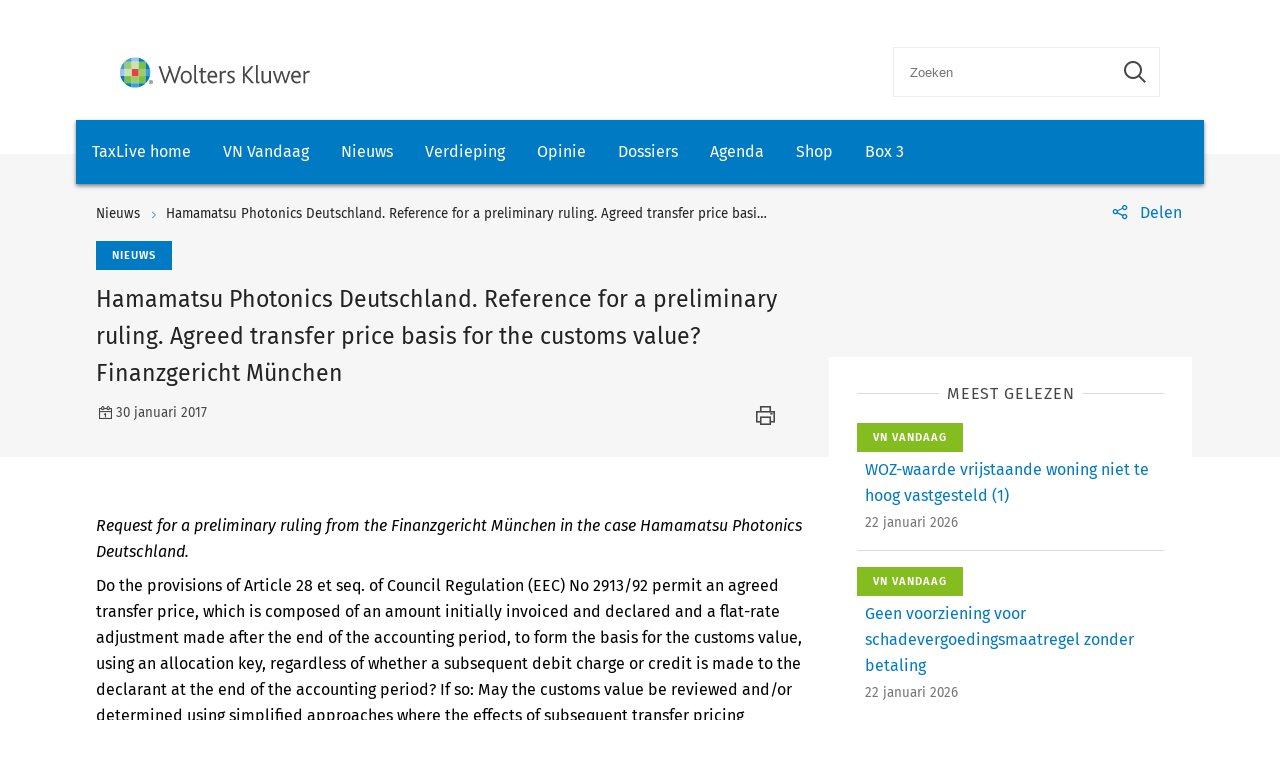

--- FILE ---
content_type: text/html; charset=utf-8
request_url: https://www.taxlive.nl/nl/documenten/nieuws/hamamatsu-photonics-deutschland-reference-for-a-preliminary-ruling-agreed-transfer-price-basis-for-the-customs-value-finanzgericht-muenchen/
body_size: 8774
content:
    <!-- SOCIAL MEDIA SHARING SETTINGS -->
<!DOCTYPE html>
<html lang="en">
<head>
    <meta charset="UTF-8">
    <meta name="viewport" content="width=device-width, initial-scale=1.0">
    <meta http-equiv="X-UA-Compatible" content="ie=edge">
    <meta property="og:url" content="https://www.taxlive.nl/nl/documenten/nieuws/hamamatsu-photonics-deutschland-reference-for-a-preliminary-ruling-agreed-transfer-price-basis-for-the-customs-value-finanzgericht-muenchen/" />
    <meta property="og:type" content="" />
    <meta property="og:title" content="Hamamatsu Photonics Deutschland. Reference for a preliminary ruling. Agreed transfer price basis for the customs value? Finanzgericht M&#xFC;nchen" />
    <meta property="og:description" content="Request for a preliminary ruling from the Finanzgericht M&#xFC;nchen in the case Hamamatsu Photonics Deutschland." />
    <meta property="og:image" content="" />

        <script src="https://cdn.userdatatrust.com/Y90015271S.js"></script>
<!-- Start GPT Async Tag -->
<script async='async' src='https://www.googletagservices.com/tag/js/gpt.js'></script>
<script>
  var gptadslots = [];
  var googletag = googletag || {cmd:[]};
</script>
<script>
  googletag.cmd.push(function() {

    var mappingCentralBanners = googletag.sizeMapping()
                            .addSize([325, 0], [320, 50])
                            .addSize([733, 0], [728, 90])
                            .build();

    //Adslot 1 declaration
    gptadslots.push(googletag.defineSlot('/4414/Kluwer_Taxlive.nl_documenten', [[320,50],[728,90]], 'div-gpt-ad-8513185-1')
                             .setTargeting('pos', ['top'])
                             .setTargeting('cat', ['nieuws'])
                             .defineSizeMapping(mappingCentralBanners)
                             .addService(googletag.pubads()));

    //Adslot 2 declaration
    gptadslots.push(googletag.defineSlot('/4414/Kluwer_Taxlive.nl_documenten', [[320,50],[728,90]], 'div-gpt-ad-8513185-2')
                             .setTargeting('pos', ['bottom'])
                             .setTargeting('cat', ['nieuws'])
                             .defineSizeMapping(mappingCentralBanners)
                             .addService(googletag.pubads()));

    googletag.pubads().enableSingleRequest();
    googletag.pubads().collapseEmptyDivs();
    googletag.enableServices();
  });
</script>
<!-- End GPT Async Tag -->        <link rel="icon" href="/icons/txl-icon.png">
    
    <link rel="stylesheet" href="/scripts/dist/NJBNewsDetailPage.css?v=sSzcJ0IFUTycXGKyKiOQh9cjztTmxUQlL_OM_YIfOXs" type="text/css" />

    <link rel="stylesheet" href="https://cdn.wolterskluwer.io/wk/icons/1.x.x/wk-icons-all-open.min.css">
    <link rel="stylesheet" href="https://cdn.wolterskluwer.io/wk/icons/1.x.x/wk-icons-all-filled.min.css">

    <style type="text/css">
        @media all and (min-width: 601px) {
            .wk-njb-magazine .wk-njb-magazine-detail .wk-njb-magazine-header .custom-ie-flex {
                flex: 1 1 80% !important;
            }
        }
    </style>
    <title>Hamamatsu Photonics Deutschland. Reference for a preliminary ruling. Agreed transfer price basis for the customs value? Finanzgericht München</title>
    <meta name="description" content="">
    
    <!-- Google Tag Manager DataLayer -->
    <script>
        window.dataLayer = window.dataLayer || [];
    </script>
    <!-- End Google Tag Manager DataLayer -->
    <!-- Google Tag Manager -->
        <script>
            (function (w, d, s, l, i) {
                w[l] = w[l] || []; w[l].push({
                    'gtm.start':
                        new Date().getTime(), event: 'gtm.js'
                }); var f = Array.from(d.getElementsByTagName(s)).filter(script => script.src.includes('userdatatrust'))[0],
                    j = d.createElement(s), dl = l != 'dataLayer' ? '&l=' + l : ''; j.async = true; j.src =
                        'https://www.googletagmanager.com/gtm.js?id=' + i + dl; f.parentNode.insertBefore(j, f.nextSibling);
            })(window, document, 'script', 'dataLayer', 'GTM-M7KDP8H');</script>
    <!-- End Google Tag Manager -->

</head>
<body>
        <!-- Google Tag Manager (noscript) -->
        <noscript>
            <iframe src="https://www.googletagmanager.com/ns.html?id=GTM-M7KDP8H&gtm_cookies_win=x"
            height="0" width="0" style="display:none;visibility:hidden"></iframe>
        </noscript>
    <!-- End Google Tag Manager (noscript) -->

        <div id="fb-root"></div>
        <script>
            (function (d, s, id) {
                var js, fjs = d.getElementsByTagName(s)[0];
                if (d.getElementById(id)) return;
                js = d.createElement(s); js.id = id;
                js.src = "https://connect.facebook.net/en_US/sdk.js#xfbml=1&version=v3.0";
                fjs.parentNode.insertBefore(js, fjs);
            }(document, 'script', 'facebook-jssdk'));</script>
    <script type="text/x-template" id="spinner">
    <div class="spinnerWrapper" v-if="active"><wk-busy :size="size"></wk-busy></div>
</script>
    
<script type="text/x-template" id="searchbar-component">
    <div>
        <wk-search-form top-container-selector=".wk-header" filter-mode="all">
            <form class="wk-search wk-search-flat" role="search" @submit.prevent="doSubmit">
                <div class="wk-search-form-container">
                    <div class="wk-search-field">
                        <button class="wk-back-button wk-icon-arrow-left" type="button" title="Back" aria-label="Back"></button>
                        <div class="wk-search-container wk-field-has-icon">
                            <input v-model="searchQuery" @keyup="doQuery" class="wk-search-input" type="search" placeholder="Zoeken" aria-label="Search" name="q">
                            <button @click="clearSearch" class="wk-field-icon wk-field-icon-button" type="button" title="Clear search" aria-label="Clear search"><span class="wk-icon-close-circle" aria-hidden="true"></span></button>
                        </div>
                        <!-- Add .wk-active class to .wk-select-toggle in mobile view to open filer section-->
                        <button class="wk-search-submit wk-active" type="submit" aria-label="Submit search" title="Search submit"><span class="wk-icon-search"></span></button>
                    </div>
                    <div class="wk-popover wk-position-bottom-right">
                        <div class="wk-popover-body"><span class="wk-icon-thumbs-up"></span>Voer een deel van een titel, trefwoorden of auteurs in om artikelen te zoeken</div>
                    </div>
                    <!-- Add .wk-active class to .wk-list to make it visible-->
                    <div class="wk-list" role="listbox" aria-expanded="true">
                        <ul>
                        </ul>

                    </div>
                </div>
            </form>
        </wk-search-form>
    </div>
</script>


    <script type="text/x-template" id="viewCounter-component">
</script>
    <div id="app">
                <section class="wk-page-section" style="">
        <div class="wk-advertisement" style="text-align: center;margin: auto;">
            <div class="wk-advertisement-banner-container">
                <div id='div-gpt-ad-8513185-1'>
<script type="application/javascript">
document.addEventListener("DOMContentLoaded", () => {
  googletag.cmd.push(function() {
   googletag.display("div-gpt-ad-8513185-1");
});
console.log('Loaded');
});
</script>
</div>

            </div>
        </div>
    </section>


        <div class="wk-top-header wk-default-theme">
            
<wk-header>
    <header class="wk-header" role="banner">
        <div class="wk-header-container">
            <h1 class="wk-product-name-bar">
                <a class="wk-content-filter-item wk-logo" href="/" aria-label="Wolters Kluwer">
                        <img class="wk-logo-small" src="/media/mfmefo2k/wk-brand-small.svg" alt="NJB">
                        <img class="wk-njb-logo-large wk-logo-large" src="/media/orfn33co/wk-brand.svg" alt="NJB">
                </a>
            </h1>
            <div class="wk-header-tools">
                <!-- Add .wk-open class to .wk-search form in mobile and tablet view to open it-->
                <!-- Enable Update of search-suggestion-list-button with update-suggestions-list-search-button-enabled attribute,-->
                <!-- It is disabled by default-->
                <search-bar base-url="nl/search/"></search-bar>
                <div class="wk-header-nav">
                    <ul class="wk-nav">
                        <li class="wk-dropdown wk-nav-search" role="presentation"><a class="wk-search-toggle" href="javascript:void(0)" aria-label="Open search" title="Open submit"><span class="wk-icon-search"></span></a></li>
                    </ul>
                </div>
            </div>
        </div>
    </header>
</wk-header>
<wk-navbar>
    <div class="wk-navbar-wrapper">
        <nav class="wk-navbar wk-navbar-njb" role="navigation">
            
<div class="wk-navbar-container">
    <div class="wk-more-menu">
        <button class="wk-more-button wk-icon-menu">Menu</button>
    </div>
    <!-- To open navbar-nav in mobile view add .wk-open calss, and add .wk-top-layer class to .wk-navbar element-->
    <div class="wk-navbar-nav">
        <div class="wk-navbar-overlay"></div>
        <div class="wk-navbar-nav-container">
            <ul class="wk-nav wk-nav-njb">
        <li role="presentation">
        <a href="/" target="_self" style="padding: 19px 16px">TaxLive home</a>
        </li>
        <li role="presentation">
        <a href="/nl/documenten/vn-vandaag/" target="_self" style="padding: 19px 16px">VN Vandaag</a>
        </li>
        <li role="presentation">
        <a href="/nl/documenten/nieuws/" target="_self" style="padding: 19px 16px">Nieuws</a>
        </li>
        <li role="presentation">
        <a href="/nl/verdieping/" target="_self" style="padding: 19px 16px">Verdieping</a>
        </li>
        <li role="presentation">
        <a href="/nl/opinie/" target="_self" style="padding: 19px 16px">Opinie</a>
        </li>
        <li role="presentation">
        <a href="/nl/dossiers/" target="_self" style="padding: 19px 16px">Dossiers</a>
        </li>
        <li role="presentation">
        <a href="/nl/agenda/" target="_self" style="padding: 19px 16px">Agenda</a>
        </li>
        <li role="presentation">
        <a href="https://shop.wolterskluwer.nl/category/fiscaal-financieel/vakgebieden/belastingrecht/" target="_blank" style="padding: 19px 16px">Shop</a>
        </li>
        <li role="presentation">
        <a href="/nl/dossiers/dossier-box-3/" target="_self" style="padding: 19px 16px">Box 3</a>
        </li>

</ul>

        </div>
        <button class="wk-icon-close wk-close"></button>
    </div>
        <div class="wk-product-name-bar">
            <div class="wk-product-name">
                TaxLive
            </div>
        </div>
</div>
        </nav>
    </div>
</wk-navbar>


    <header class="wk-subheader wk-njb-subheader" role="banner" aria-label="Raad van State schept in PAS-uitspraak vals beeld">
        <div class="wk-subheader-container  wk-subheader-with-share  wk-subheader-with-sidebar">
            
<nav class="wk-breadcrumb" aria-label="You are here. The hierarchical path to this document starting with the broadest topic to the most specific." role="navigation">
    <ol class="wk-truncate" role="presentation">
            <li role="presentation"><a href="https://www.taxlive.nl/nl/documenten/nieuws/" title="Nieuws">Nieuws</a></li>
            <li role="presentation"><a href="https://www.taxlive.nl/nl/documenten/nieuws/hamamatsu-photonics-deutschland-reference-for-a-preliminary-ruling-agreed-transfer-price-basis-for-the-customs-value-finanzgericht-muenchen/" title="Hamamatsu Photonics Deutschland. Reference for a preliminary ruling. Agreed transfer price basis for the customs value? Finanzgericht M&#xFC;nchen">Hamamatsu Photonics Deutschland. Reference for a preliminary ruling. Agreed transfer price basis for the customs value? Finanzgericht M&#xFC;nchen</a></li>
    </ol>
</nav>
                <!-- SOCIAL MEDIA SHARING SETTINGS -->

<wk-tools-panel>
    <div class="wk-tools-panel wk-tools-share">
        <a class="wk-tools-panel-sharing" href="javascript:void(0)"><span class="wk-icon-share"></span><span class="wk-panel-label">Delen</span></a>
        <div class="wk-tools-panel-sharing-menu">
            <ul class="wk-tools-panel-sharing-menu-items">
                    <li class="wk-tools-panel-sharing-menu-item"><a onclick="window.open('https://twitter.com/intent/tweet?hashtags=&amp;original_referer=https%3a%2f%2fwww.taxlive.nl%2fnl%2fdocumenten%2fnieuws%2fhamamatsu-photonics-deutschland-reference-for-a-preliminary-ruling-agreed-transfer-price-basis-for-the-customs-value-finanzgericht-muenchen%2f&amp;ref_src=twsrc%5Etfw&amp;text=&amp;tw_p=tweetbutton&amp;url=https%3a%2f%2fwww.taxlive.nl%2fnl%2fdocumenten%2fnieuws%2fhamamatsu-photonics-deutschland-reference-for-a-preliminary-ruling-agreed-transfer-price-basis-for-the-customs-value-finanzgericht-muenchen%2f','newwindow', 'width=500,height=350,top=300,left=650');"><span class="wk-icon-x wk-txv-icon"></span></a></li>
                        <li class="wk-tools-panel-sharing-menu-item"><a href="#" onclick="window.location.href = 'mailto:?subject=Hamamatsu Photonics Deutschland. Reference for a preliminary ruling. Agreed transfer price basis for the customs value? Finanzgericht M&#xFC;nchen | TaxLive&amp;body=https://www.taxlive.nl/nl/documenten/nieuws/hamamatsu-photonics-deutschland-reference-for-a-preliminary-ruling-agreed-transfer-price-basis-for-the-customs-value-finanzgericht-muenchen/'; return false;"><span class="wk-icon-send"></span></a></li>
                            <li class="wk-tools-panel-sharing-menu-item">
                                <a onclick="window.open('https://www.facebook.com/sharer/sharer.php?u=https://www.taxlive.nl/nl/documenten/nieuws/hamamatsu-photonics-deutschland-reference-for-a-preliminary-ruling-agreed-transfer-price-basis-for-the-customs-value-finanzgericht-muenchen/&amp;amp;src=sdkpreparse','newwindow','width=500,height=350,top=300,left=650')">
                                    <span class="wk-icon-facebook"></span>
                                </a>
                            </li>
                        <li class="wk-tools-panel-sharing-menu-item"><a onclick="window.open('https://www.linkedin.com/sharing/share-offsite/?url=https%3a%2f%2fwww.taxlive.nl%2fnl%2fdocumenten%2fnieuws%2fhamamatsu-photonics-deutschland-reference-for-a-preliminary-ruling-agreed-transfer-price-basis-for-the-customs-value-finanzgericht-muenchen%2f','newwindow','width=500,height=350,top=300,left=650')"><span class="wk-icon-linkedin"></span></a></li>
            </ul>
            <div class="wk-tools-panel-sharing-menu-close"><a class="wk-tools-panel-sharing-menu-close-button" href="javascript:void(0)"><span class="wk-icon-close"></span><span class="menu-close-label"></span></a></div>
        </div>
    </div>
    <script>
        function shareOnLinkedIn(url) {
            // Carica il codice JavaScript di LinkedIn
            const script = document.createElement("script");
            script.src = "https://platform.linkedin.com/in.js";
            document.body.appendChild(script);

            // Crea un oggetto di condivisione LinkedIn
            const share = new window.IN.Share();

            // Imposta l'URL da condividere
            share.url = url;

            // Mostra il pulsante di condivisione
            share.render();
        }
    </script>
</wk-tools-panel>


            <div class="wk-title-region">
                <div class="wk-njb-post-type-container">
                    <span class="wk-njb-post-type wk-blue-label">Nieuws</span>
                </div>
                <div class="wk-title">Hamamatsu Photonics Deutschland. Reference for a preliminary ruling. Agreed transfer price basis for the customs value? Finanzgericht München </div>
                <div class="wk-njb-blog-metadata">
                    <span class="wk-icon-calendar">30 januari 2017</span>
                        <span class="wk-icon-print" onclick="window.print()"></span>
                </div>
            </div>
        </div>
    </header>
        </div>
        




    <main class="wk-njb-news-detail wk-default-theme">
        <view-counter :article-id='138596'></view-counter>
    <section class="wk-page-section wk-njb-section wk-njb-news-detail-section">
        <div class="wk-njb-blog-article-body ">
            <div class="wk-njb-blog-article-intro">Request for a preliminary ruling from the Finanzgericht München in the case Hamamatsu Photonics Deutschland.</div>
<p> Do the provisions of Article 28 et seq. of Council Regulation (EEC) No 2913/92 permit an agreed transfer price, which is composed of an amount initially invoiced and declared and a flat-rate adjustment made after the end of the accounting period, to form the basis for the customs value, using an allocation key, regardless of whether a subsequent debit charge or credit is made to the declarant at the end of the accounting period? If so: May the customs value be reviewed and/or determined using simplified approaches where the effects of subsequent transfer pricing adjustments (both upward and downward) can be recognised? </p><p><a href="http://eur-lex.europa.eu/legal-content/EN/TXT/PDF/?uri=CELEX:62016CN0529&amp;from=NL" target="_blank">C-529/16</a></p><p>  </p>

<a href=''></a>            <div class="wk-njb-blog-article-tags">
            </div>
                    <p></p>
                    <div>
                            <p>
                                <span style="color:#bfbfbf;">Informatiesoort:</span>
                                        <a href="/nl/search/?&amp;v=14292&amp;count=10&amp;sorting=actuality">Nieuws </a>
                            </p>
                            <p>
                                <span style="color:#bfbfbf;">Rubriek:</span>
                                        <a href="/nl/search/?&amp;v=14318&amp;count=10&amp;sorting=actuality">Europees belastingrecht, </a>
                                        <a href="/nl/search/?&amp;v=14327&amp;count=10&amp;sorting=actuality">Douane </a>
                            </p>
                            <p>
                                <span style="color:#bfbfbf;">H&amp;I:</span>
                                        <a href="/nl/search/?&amp;v=14289&amp;count=10&amp;sorting=actuality">Previews </a>
                            </p>
                    </div>


    <div class="wk-article-views">
        <span class="wk-icon-visible"></span>
        <span>0</span>
    </div>
        </div>
        <div class="wk-njb-blog-related-section-container">

                    <div class="wk-njb-blog-related-section">



    <div class="wk-njb-blog-related-items">
        <div class="wk-njb-blog-related-items-title">
            <span>MEEST GELEZEN</span>
            </div>
            <div class="wk-njb-blog-related-item" style="cursor:pointer;" onclick="window.location.href=&#x27;/nl/documenten/vn-vandaag/woz-waarde-vrijstaande-woning-niet-te-hoog-vastgesteld-1/&#x27;;">
                <div class="wk-njb-item-labels">
                            <span class="wk-njb-item-label wk-njb-label-news">VN Vandaag</span>
                </div>
                <div class="wk-njb-related-item-preview">
                    <a class="wk-njb-blog-related-item-title" href="/nl/documenten/vn-vandaag/woz-waarde-vrijstaande-woning-niet-te-hoog-vastgesteld-1/">WOZ-waarde vrijstaande woning niet te hoog vastgesteld (1)</a>
                    <div class="wk-njb-blog-related-item-date">22 januari 2026</div>
                </div>
            </div>
            <div class="wk-njb-blog-related-item" style="cursor:pointer;" onclick="window.location.href=&#x27;/nl/documenten/vn-vandaag/geen-voorziening-voor-schadevergoedingsmaatregel-zonder-betaling/&#x27;;">
                <div class="wk-njb-item-labels">
                            <span class="wk-njb-item-label wk-njb-label-news">VN Vandaag</span>
                </div>
                <div class="wk-njb-related-item-preview">
                    <a class="wk-njb-blog-related-item-title" href="/nl/documenten/vn-vandaag/geen-voorziening-voor-schadevergoedingsmaatregel-zonder-betaling/">Geen voorziening voor schadevergoedingsmaatregel zonder betaling</a>
                    <div class="wk-njb-blog-related-item-date">22 januari 2026</div>
                </div>
            </div>
            <div class="wk-njb-blog-related-item" style="cursor:pointer;" onclick="window.location.href=&#x27;/nl/documenten/vn-vandaag/hospice-verricht-een-btw-belaste-hospiceprestatie-en-heeft-recht-op-btw-aftrek/&#x27;;">
                <div class="wk-njb-item-labels">
                            <span class="wk-njb-item-label wk-njb-label-news">VN Vandaag</span>
                </div>
                <div class="wk-njb-related-item-preview">
                    <a class="wk-njb-blog-related-item-title" href="/nl/documenten/vn-vandaag/hospice-verricht-een-btw-belaste-hospiceprestatie-en-heeft-recht-op-btw-aftrek/">Hospice verricht &#xE9;&#xE9;n BTW-belaste hospiceprestatie en heeft recht op BTW-aftrek</a>
                    <div class="wk-njb-blog-related-item-date">22 januari 2026</div>
                </div>
            </div>
            <div class="wk-njb-blog-related-item" style="cursor:pointer;" onclick="window.location.href=&#x27;/nl/documenten/vn-vandaag/terugwerkende-kracht-voor-gewijzigde-bti-volgens-a-g-gerecht-niet-in-strijd-met-eu-recht/&#x27;;">
                <div class="wk-njb-item-labels">
                            <span class="wk-njb-item-label wk-njb-label-news">VN Vandaag</span>
                </div>
                <div class="wk-njb-related-item-preview">
                    <a class="wk-njb-blog-related-item-title" href="/nl/documenten/vn-vandaag/terugwerkende-kracht-voor-gewijzigde-bti-volgens-a-g-gerecht-niet-in-strijd-met-eu-recht/">Terugwerkende kracht voor gewijzigde BTI volgens A-G Gerecht niet in strijd met EU-recht</a>
                    <div class="wk-njb-blog-related-item-date">22 januari 2026</div>
                </div>
            </div>
            <div class="wk-njb-blog-related-item" style="cursor:pointer;" onclick="window.location.href=&#x27;/nl/documenten/vn-vandaag/kennisgroepstandpunt-terugname-vrijstelling-overdrachtsbelasting-onvoltooide-bedrijfsoverdracht-bij-latere-inbreng-in-bv/&#x27;;">
                <div class="wk-njb-item-labels">
                            <span class="wk-njb-item-label wk-njb-label-news">VN Vandaag</span>
                </div>
                <div class="wk-njb-related-item-preview">
                    <a class="wk-njb-blog-related-item-title" href="/nl/documenten/vn-vandaag/kennisgroepstandpunt-terugname-vrijstelling-overdrachtsbelasting-onvoltooide-bedrijfsoverdracht-bij-latere-inbreng-in-bv/">Kennisgroepstandpunt: terugname vrijstelling overdrachtsbelasting onvoltooide bedrijfsoverdracht bij latere inbreng in BV</a>
                    <div class="wk-njb-blog-related-item-date">22 januari 2026</div>
                </div>
            </div>
    </div>

                    </div>

        </div>
    </section>

            <section class="wk-page-section" style="margin-bottom:112px">
        <div class="wk-advertisement" style="text-align: center;margin: auto;">
            <div class="wk-advertisement-banner-container">
                <div id='div-gpt-ad-8513185-2'>
<script type="application/javascript">
document.addEventListener("DOMContentLoaded", () => {
googletag.cmd.push(function() {
   googletag.display("div-gpt-ad-8513185-2");
});
});
</script>
</div>

            </div>
        </div>
    </section>





    <section class="wk-page-section wk-njb-section wk-njb-full-width-section wk-njb-gray-section">
        <div class="wk-njb-popular-article-list-section-title">
            <h2 class="wk-njb-title">Gerelateerde artikelen</h2>
        </div>
        <div class="wk-njb-popular-article-list">
            <div class="wk-njb-blog-related-items">
                <div class="wk-njb-overview-item" onclick="window.location.href=&#x27;/nl/documenten/vn-vandaag/terugwerkende-kracht-voor-gewijzigde-bti-volgens-a-g-gerecht-niet-in-strijd-met-eu-recht/&#x27;;">
                    <div class="wk-njb-overview-item-info">
                            <span class="wk-njb-item-label wk-njb-label-news">VN Vandaag</span>
                        
                        <div class="wk-njb-list-item-title">
                            <a href="/nl/documenten/vn-vandaag/terugwerkende-kracht-voor-gewijzigde-bti-volgens-a-g-gerecht-niet-in-strijd-met-eu-recht/">
                                Terugwerkende kracht voor gewijzigde BTI volgens A-G Gerecht niet in strijd met EU-recht
                            </a>

                            <div class="wk-njb-list-item-description">
      Advocaat-generaal Martín y Pérez de Nanclares concludeert dat Oostenrijk niet in strijd met het EU-recht handelt door terugwerkende kracht te verlenen aan een beslissing over een BTI. De enkele werking ex nunc is niet in overeenstemming met het Douanewetboek.
   </div>
                        </div>

                        <div class="wk-njb-list-item-date">
                            <span class="wk-icon-calendar">22 januari 2026</span>
                        </div>
                    </div>
                </div>
                <div class="wk-njb-overview-item" onclick="window.location.href=&#x27;/nl/documenten/vn-vandaag/a-g-vergoedingen-programma-nieuwe-natuur-op-grond-van-gelijkheidsbeginsel-vrijgesteld-van-ibpvv-volgens-a-g/&#x27;;">
                    <div class="wk-njb-overview-item-info">
                            <span class="wk-njb-item-label wk-njb-label-news">VN Vandaag</span>
                        
                        <div class="wk-njb-list-item-title">
                            <a href="/nl/documenten/vn-vandaag/a-g-vergoedingen-programma-nieuwe-natuur-op-grond-van-gelijkheidsbeginsel-vrijgesteld-van-ibpvv-volgens-a-g/">
                                A-G: vergoedingen programma Nieuwe Natuur op grond van gelijkheidsbeginsel vrijgesteld van IB/PVV volgens A-G
                            </a>

                            <div class="wk-njb-list-item-description">
      A-G Wattel meent dat op grond van het gelijkheidsbeginsel de zogeheten pNN-vergoedingen evenals SKNL-subsidies vrijgesteld moeten worden van inkomstenbelasting.
   </div>
                        </div>

                        <div class="wk-njb-list-item-date">
                            <span class="wk-icon-calendar">20 januari 2026</span>
                        </div>
                    </div>
                </div>
                <div class="wk-njb-overview-item" onclick="window.location.href=&#x27;/nl/documenten/vn-vandaag/a-g-hvj-kokott-brengt-btw-gevolgen-voor-verrekenprijzen-binnen-concern-in-kaart/&#x27;;">
                    <div class="wk-njb-overview-item-info">
                            <span class="wk-njb-item-label wk-njb-label-news">VN Vandaag</span>
                        
                        <div class="wk-njb-list-item-title">
                            <a href="/nl/documenten/vn-vandaag/a-g-hvj-kokott-brengt-btw-gevolgen-voor-verrekenprijzen-binnen-concern-in-kaart/">
                                A-G HvJ Kokott brengt BTW-gevolgen voor verrekenprijzen binnen concern in kaart
                            </a>

                            <div class="wk-njb-list-item-description">Advocaat-generaal Kokott concludeert dat de relevantie voor de BTW van een door de winstbelasting ingegeven aanpassing van de winst afhangt van de vraag waarop deze betrekking heeft en hoe deze plaatsvindt. Er is slechts sprake van onder bezwarende titel belastbare handelingen wanneer zelfstandige diensten worden verricht.
   </div>
                        </div>

                        <div class="wk-njb-list-item-date">
                            <span class="wk-icon-calendar">19 januari 2026</span>
                        </div>
                    </div>
                </div>
                <div class="wk-njb-overview-item" onclick="window.location.href=&#x27;/nl/documenten/vn-vandaag/meer-onderzoek-nodig-naar-wel-of-geen-delivered-duty-paid-levering/&#x27;;">
                    <div class="wk-njb-overview-item-info">
                            <span class="wk-njb-item-label wk-njb-label-news">VN Vandaag</span>
                        
                        <div class="wk-njb-list-item-title">
                            <a href="/nl/documenten/vn-vandaag/meer-onderzoek-nodig-naar-wel-of-geen-delivered-duty-paid-levering/">
                                Meer onderzoek nodig naar wel of geen Delivered Duty Paid-levering
                            </a>

                            <div class="wk-njb-list-item-description">
      De Hoge Raad wijst de zaak terug voor het alsnog beoordelen van het standpunt van de inspecteur dat aannemelijk is dat X BV met haar Indonesische leverancier in werkelijkheid niet de leveringsvoorwaarde Delivered Duty Paid is overeengekomen.
   </div>
                        </div>

                        <div class="wk-njb-list-item-date">
                            <span class="wk-icon-calendar">16 januari 2026</span>
                        </div>
                    </div>
                </div>
                <div class="wk-njb-overview-item" onclick="window.location.href=&#x27;/nl/documenten/vn-vandaag/renteaftrekbeperking-art-10a-wet-vpb-1969-niet-in-strijd-met-eu-recht/&#x27;;">
                    <div class="wk-njb-overview-item-info">
                            <span class="wk-njb-item-label wk-njb-label-news">VN Vandaag</span>
                        
                        <div class="wk-njb-list-item-title">
                            <a href="/nl/documenten/vn-vandaag/renteaftrekbeperking-art-10a-wet-vpb-1969-niet-in-strijd-met-eu-recht/">
                                Renteaftrekbeperking art. 10a Wet VPB 1969 niet in strijd met EU-recht
                            </a>

                            <div class="wk-njb-list-item-description">De Hoge Raad oordeelt dat het beroep in cassatie van X BV ongegrond is. De aftrek van de rente is dan ook terecht geweigerd. De Hoge Raad verwerpt daarbij de stelling van X BV dat geen sprake is van een kunstmatige constructie.
   </div>
                        </div>

                        <div class="wk-njb-list-item-date">
                            <span class="wk-icon-calendar">16 januari 2026</span>
                        </div>
                    </div>
                </div>
                <div class="wk-njb-overview-item" onclick="window.location.href=&#x27;/nl/documenten/nieuws/nordcurrent-de-belgische-persoonlijke-houdsterarresten-en-neo-group-avant-la-lettre/&#x27;;">
                    <div class="wk-njb-overview-item-info">
                            <span class="wk-njb-item-label wk-blue-label">Nieuws</span>
                        
                        <div class="wk-njb-list-item-title">
                            <a href="/nl/documenten/nieuws/nordcurrent-de-belgische-persoonlijke-houdsterarresten-en-neo-group-avant-la-lettre/">
                                <p>‘Nordcurrent, de Belgische persoonlijke houdsterarresten en Neo Group avant la lettre’</p>
                            </a>

                            <div class="wk-njb-list-item-description"><p>In het Oud- en Nieuwnummer van Vakstudie Nieuws, <a href="https://www.inview.nl/document/aflevering/id-5275c376ad26abd2938e0a3ebc8f4d1d?ctx=WKNL_CSL_176" target="_blank" rel="noopener" data-anchor="?ctx=WKNL_CSL_176">V-N 2026/1</a>, geven de redactieleden van Vakstudie Nieuws in het ‘woord vooraf’ hun blik op de fiscaliteit, ieder vanuit zijn of haar eigen expertise of achtergrond. Ter gelegenheid van het 80-jarig bestaan van Vakstudie Nieuws publiceert TaxLive de komende dagen dagelijks een bijdrage van een redactielid uit het Oud- en Nieuwnummer. Vandaag is dat de bijdrage van Hein Vermeulen: ‘Nordcurrent, de Belgische persoonlijke houdsterarresten en Neo Group avant la lettre’.</p></div>
                        </div>

                        <div class="wk-njb-list-item-date">
                            <span class="wk-icon-calendar">15 januari 2026</span>
                        </div>
                    </div>
                </div>
                <div class="wk-njb-overview-item" onclick="window.location.href=&#x27;/nl/documenten/nieuws/automatische-uitwisseling-grensoverschrijdende-rulings-nu-ook-voor-natuurlijke-personen/&#x27;;">
                    <div class="wk-njb-overview-item-info">
                            <span class="wk-njb-item-label wk-blue-label">Nieuws</span>
                        
                        <div class="wk-njb-list-item-title">
                            <a href="/nl/documenten/nieuws/automatische-uitwisseling-grensoverschrijdende-rulings-nu-ook-voor-natuurlijke-personen/">
                                <p>Automatische uitwisseling grensoverschrijdende rulings nu ook voor natuurlijke personen</p>
                            </a>

                            <div class="wk-njb-list-item-description"><p>Vanaf 1 januari 2026 is de EU Directive on Administrative Cooperation 8 (DAC8) gewijzigd. Het betreft de 7e wijziging van deze richtlijn. Door de invoering van deze wijziging wordt de al bestaande automatische gegevensuitwisseling van grensoverschrijdende rulings binnen de EU uitgebreid met natuurlijke personen. Dat meldt de Belastingdienst.</p></div>
                        </div>

                        <div class="wk-njb-list-item-date">
                            <span class="wk-icon-calendar">15 januari 2026</span>
                        </div>
                    </div>
                </div>
                <div class="wk-njb-overview-item" onclick="window.location.href=&#x27;/nl/documenten/nieuws/nog-steeds-geen-uitspraak-hooggerechtshof-vs-over-importheffingen-trump/&#x27;;">
                    <div class="wk-njb-overview-item-info">
                            <span class="wk-njb-item-label wk-blue-label">Nieuws</span>
                        
                        <div class="wk-njb-list-item-title">
                            <a href="/nl/documenten/nieuws/nog-steeds-geen-uitspraak-hooggerechtshof-vs-over-importheffingen-trump/">
                                <p>Nog steeds geen uitspraak Hooggerechtshof VS over importheffingen Trump</p>
                            </a>

                            <div class="wk-njb-list-item-description"><p>Het Amerikaanse Hooggerechtshof heeft woensdag nog geen uitspraak gedaan in een zaak over de wettigheid van de wereldwijde importheffingen van president Donald Trump. Het hof maakte ook niet bekend wanneer er wel een uitspraak in de zaak komt.</p></div>
                        </div>

                        <div class="wk-njb-list-item-date">
                            <span class="wk-icon-calendar">15 januari 2026</span>
                        </div>
                    </div>
                </div>
                <div class="wk-njb-overview-item" onclick="window.location.href=&#x27;/nl/documenten/vn-vandaag/besluitvorming-invoering-nationale-handling-fee-uitgesteld/&#x27;;">
                    <div class="wk-njb-overview-item-info">
                            <span class="wk-njb-item-label wk-njb-label-news">VN Vandaag</span>
                        
                        <div class="wk-njb-list-item-title">
                            <a href="/nl/documenten/vn-vandaag/besluitvorming-invoering-nationale-handling-fee-uitgesteld/">
                                Besluitvorming invoering nationale handling fee uitgesteld
                            </a>

                            <div class="wk-njb-list-item-description">De besluitvorming om al dan niet een nationale handling fee in te voeren wordt tot nader order uitgesteld. Dat schrijft Staatssecretaris Heijnen van Financiën in de stand-van-zakenbrief besluit nationale handelingskostenvergoeding e-commerce.
   </div>
                        </div>

                        <div class="wk-njb-list-item-date">
                            <span class="wk-icon-calendar">14 januari 2026</span>
                        </div>
                    </div>
                </div>
                <div class="wk-njb-overview-item" onclick="window.location.href=&#x27;/nl/documenten/opinie/uitvergroot/de-inhoudingsvrijstelling-en-de-niet-ter-beleggingseis-back-to-the-future/&#x27;;">
                    <div class="wk-njb-overview-item-info">
                            <span class="wk-njb-item-label wk-njb-label-blog">Uitvergroot</span>
                        
                        <div class="wk-njb-list-item-title">
                            <a href="/nl/documenten/opinie/uitvergroot/de-inhoudingsvrijstelling-en-de-niet-ter-beleggingseis-back-to-the-future/">
                                <p>De inhoudingsvrijstelling en de niet-ter-beleggingseis. Back to the future?!</p>
                            </a>

                            <div class="wk-njb-list-item-description"><p>In de aantekening bij het arrest HR 18 juli 2025, ECLI:NL:HR:2025:1163, <a href="https://www.inview.nl/document/id348e437f408e450097500c4c6bb8efb7?ctx=WKNL_CSL_176" target="_blank" rel="noopener" data-anchor="?ctx=WKNL_CSL_176">V-N 2025/34.7</a>, wordt een vergelijking getrokken met het befaamde Holding-arrest (HR 7 november 1973, ECLI:NL:HR:1973:AX4605, <a href="https://www.inview.nl/document/inodcf05208fc778fdf32d790c306f4db33e?ctx=WKNL_CSL_17" target="_blank" rel="noopener" data-anchor="?ctx=WKNL_CSL_17">BNB 1974/2</a>). Daar was sprake van een Nederlandse holdingvennootschap met buitenlandse deelnemingen. Die werden niet door de Nederlandse holdingvennootschap bestuurd, in die zin dat er geen moeiende houdsteractiviteiten plaatsvonden ten opzichte van die deelnemingen.&nbsp;</p></div>
                        </div>

                        <div class="wk-njb-list-item-date">
                            <span class="wk-icon-calendar">14 januari 2026</span>
                        </div>
                    </div>
                </div>
            </div>
                <div class="wk-search-results-actions">
                    <a href="/nl/search/?&amp;v=14318%2514327&amp;count=10&amp;sorting=actuality" class="wk-button wk-button-with-icon wk-button-not-animated" aria-label="Load more" title="Load more"><span>Meer</span></a>
                </div>
        </div>
    </section>


</main>
        
<footer class="wk-footer" role="contentinfo">
    <div class="wk-footer-top">
        <div class="wk-footer-nav">
            <div class="wk-footer-card">
                <div class="wk-footer-card-content-row">
                    <span class="wk-icon-help"></span>
                    <div class="wk-footer-card-body">
                        <h3 class="wk-footer-heading"></h3>
                        <p></p>
                    </div>
                </div>
                <div class="wk-footer-card-content-row">
                    <span class=""></span>
                    <div class="wk-footer-card-body">
                        <h3 class="wk-footer-heading">Taxlive volgen</h3>
                        <p><a target="_blank" style="margin-left: 0; font-weight: 400" href="https://www.taxlive.nl/nl/subscription-page/" target="_blank">Nieuwsbrief</a><br>
<a target="_blank" style="margin-left: 0; font-weight: 400" href="https://twitter.com/redactietaxlive" target="_blank">Twitter</a><br>
<a target="_blank" style="margin-left: 0; font-weight: 400" href="https://www.linkedin.com/showcase/10062532" target="_blank">LinkedIn</a><br></p>
                    </div>
                </div>
            </div>
            <div class="wk-footer-nav-list">
                <h3 class="wk-footer-heading">Servicepagina&#x27;s</h3>
                <ul>
                            <li><a href="/nl/jurisprudentie-melden/" target="">Jurisprudentie melden</a></li>
                            <li><a href="/nl/over-taxlive/" target="">Over TaxLive</a></li>
                            <li><a href="/nl/contact/">Contact</a></li>
                            <li><a href="/nl/colofon/">Colofon</a></li>
                            <li><a href="/nl/adverteren/">Adverteren</a></li>
                </ul>
            </div>
            <div class="wk-footer-nav-list">
                <h3 class="wk-footer-heading">Andere sites</h3>
                <ul>
                            <li><a href="https://www.inview.nl/" target="_blank">InView</a></li>
                            <li><a href="https://www.wolterskluwer.com/nl-nl" target="_blank">Wolters Kluwer</a></li>
                            <li><a href="https://shop.wolterskluwer.nl/" target="_blank">Wolters Kluwer Shop</a></li>
                </ul>
            </div>
        </div>
        <div class="wk-footer-brand">
            <a class="wk-logo" href="/" target="_blank" aria-label="Wolters Kluwer">
                <img class="wk-logo-small" src="https://cdn.wolterskluwer.io/wk-logos/1.0.x/wk-brand-small-white.svg" alt="Wolters Kluwer Logo">
                <img class="wk-logo-large" src="https://cdn.wolterskluwer.io/wk-logos/1.0.x/wk-brand-white.svg" alt="Wolters Kluwer Logo">
            </a>
            <h3 class="wk-tagline">When you have to be right</h3>
        </div>
    </div>

    <div class="wk-footer-bottom">
        <div class="wk-footer-bottom-container">
            <ul class="wk-footer-bottom-nav">
                <li><span class="wk-footer-copy">&#xA9; 2025 Wolters Kluwer Nederland N.V. en/of haar dochtermaatschappijen, licentiegevers en auteurs. Alle rechten voorbehouden. Tekst en datamining en training van AI en vergelijkbare technologie&#xEB;n is niet toegestaan. </span></li>
                        <li><a href="https://www.wolterskluwer.com/nl-nl/solutions/nederland/disclaimer" target="_blank">Disclaimer</a></li>
                        <li><a href="/nl/privacy-cookies/">Privacy Cookies</a></li>
                        <li><a href="https://www.wolterskluwer.com/nl-nl/solutions/nederland/algemene-voorwaarden" target="_blank">Algemene voorwaarden</a></li>
            </ul>
            <ul class="wk-footer-soc-links">
                    <li>
                        <a href="https://www.linkedin.com/company/wolters-kluwer-tax-&amp;-accounting" target="_blank">
                            <span class="wk-icon-linkedin"></span>
                        </a>
                    </li>
                    <li>
                        <a href="https://twitter.com/redactietaxlive" target="_blank">
                            <span class="wk-icon-x wk-txv-icon"></span>
                        </a>
                    </li>
            </ul>
        </div>
    </div>
</footer>
    </div>

    
    <script async src="/scripts/dist/NJBNewsDetailPage.bundle.js"></script>


<script defer src="https://static.cloudflareinsights.com/beacon.min.js/vcd15cbe7772f49c399c6a5babf22c1241717689176015" integrity="sha512-ZpsOmlRQV6y907TI0dKBHq9Md29nnaEIPlkf84rnaERnq6zvWvPUqr2ft8M1aS28oN72PdrCzSjY4U6VaAw1EQ==" data-cf-beacon='{"version":"2024.11.0","token":"515bb821cdd142da9c66f150b8fb0225","server_timing":{"name":{"cfCacheStatus":true,"cfEdge":true,"cfExtPri":true,"cfL4":true,"cfOrigin":true,"cfSpeedBrain":true},"location_startswith":null}}' crossorigin="anonymous"></script>
</body>
</html>

--- FILE ---
content_type: text/html; charset=utf-8
request_url: https://www.google.com/recaptcha/api2/aframe
body_size: 269
content:
<!DOCTYPE HTML><html><head><meta http-equiv="content-type" content="text/html; charset=UTF-8"></head><body><script nonce="vsLRqBYvvgjzVnSmZYCUBg">/** Anti-fraud and anti-abuse applications only. See google.com/recaptcha */ try{var clients={'sodar':'https://pagead2.googlesyndication.com/pagead/sodar?'};window.addEventListener("message",function(a){try{if(a.source===window.parent){var b=JSON.parse(a.data);var c=clients[b['id']];if(c){var d=document.createElement('img');d.src=c+b['params']+'&rc='+(localStorage.getItem("rc::a")?sessionStorage.getItem("rc::b"):"");window.document.body.appendChild(d);sessionStorage.setItem("rc::e",parseInt(sessionStorage.getItem("rc::e")||0)+1);localStorage.setItem("rc::h",'1769080854789');}}}catch(b){}});window.parent.postMessage("_grecaptcha_ready", "*");}catch(b){}</script></body></html>

--- FILE ---
content_type: text/css
request_url: https://www.taxlive.nl/scripts/dist/NJBNewsDetailPage.css?v=sSzcJ0IFUTycXGKyKiOQh9cjztTmxUQlL_OM_YIfOXs
body_size: 68931
content:
@import url(https://cdn.wolterskluwer.io/wk-fonts/1.x.x/wk-fonts.css);.wk-search-flat .wk-list .wk-list-definition,.wk-search-flat .wk-list dd,.wk-search-flat .wk-list li{padding:4px 16px}.wk-search-flat .wk-list .wk-list-definition[class*=wk-icon],.wk-search-flat .wk-list .wk-list-definition[wk-icon],.wk-search-flat .wk-list dd[class*=wk-icon],.wk-search-flat .wk-list dd[wk-icon],.wk-search-flat .wk-list li[class*=wk-icon],.wk-search-flat .wk-list li[wk-icon]{padding-left:40px}.wk-list .wk-list-definition[class*=wk-icon]:before,.wk-list .wk-list-definition[wk-icon]:before,.wk-list dd[class*=wk-icon]:before,.wk-list dd[wk-icon]:before,.wk-list li[class*=wk-icon]:before,.wk-list li[wk-icon]:before{color:#353535}.wk-njb-section{margin-left:auto;margin-right:auto;max-width:100%;padding-left:16px;padding-right:16px;position:relative;width:100%}@media (min-width:1025px){.wk-njb-section{max-width:1200px;padding-left:56px;padding-right:56px}}@media (min-width:601px){.wk-njb-section{flex-wrap:nowrap}}.wk-njb-section .wk-njb-blog-article-body{color:#000;font-size:1rem;margin-top:8px}@media (min-width:601px){.wk-njb-section .wk-njb-blog-article-body{flex-basis:100%;flex-basis:500.8px;flex-grow:0;flex-shrink:1;max-width:100%;max-width:500.8px;padding-left:8px;padding-right:8px}}@media (min-width:769px){.wk-njb-section .wk-njb-blog-article-body{flex-basis:100%;flex-basis:672px;flex-grow:0;flex-shrink:1;max-width:100%;max-width:672px;padding-left:8px;padding-right:8px}}@media (min-width:1025px){.wk-njb-section .wk-njb-blog-article-body{flex-basis:100%;flex-basis:736px;flex-grow:0;flex-shrink:1;margin:16px 16px 8px 0;max-width:100%;max-width:736px;padding-left:8px;padding-right:8px}}.wk-njb-section .wk-njb-blog-article-body .wk-njb-blog-article-intro{font-weight:500;margin-bottom:8px}.wk-njb-section .wk-njb-blog-article-body .wk-about-the-authors{margin-top:32px}.wk-njb-section .wk-njb-blog-article-body .wk-about-the-authors .wk-njb-blog-authors{display:flex;flex-wrap:wrap}.wk-njb-section .wk-njb-blog-article-body .wk-about-the-authors .wk-njb-blog-authors .wk-njb-blog-author{border-bottom:1px solid #dadada;min-width:100%;padding:24px 0;width:100%}@media (min-width:1025px){.wk-njb-section .wk-njb-blog-article-body .wk-about-the-authors .wk-njb-blog-authors .wk-njb-blog-author{flex:0 0 40%;min-width:45%;width:45%}.wk-njb-section .wk-njb-blog-article-body .wk-about-the-authors .wk-njb-blog-authors .wk-njb-blog-author:nth-child(odd){margin-right:5%}.wk-njb-section .wk-njb-blog-article-body .wk-about-the-authors .wk-njb-blog-authors .wk-njb-blog-author:nth-child(2n){margin-left:5%}}.wk-njb-section .wk-njb-blog-article-body .wk-njb-blog-article-links .wk-njb-blog-article-links-title{font-size:1.2rem;font-weight:700;margin-bottom:16px;margin-top:32px}.wk-njb-section .wk-njb-blog-article-body .wk-njb-blog-article-links ul.wk-njb-blog-article-links-list{list-style:none;padding-left:16px}.wk-njb-section .wk-njb-blog-article-body .wk-njb-blog-article-links ul.wk-njb-blog-article-links-list li:before{color:#007ac3;content:"\2022";display:inline-block;margin-right:16px;width:8px}.wk-njb-section .wk-njb-blog-article-body.wk-njb-table-container{flex-basis:auto;margin:8px;max-width:inherit}.wk-njb-section .wk-njb-blog-article-body.wk-njb-table-container .text-xs{display:none}.wk-njb-section .wk-njb-blog-article-body.wk-njb-table-container table thead{border-bottom:1px solid #dadada}.wk-njb-section .wk-njb-blog-article-body.wk-njb-table-container table thead th{padding:16px;text-align:left;text-decoration:underline}.wk-njb-section .wk-njb-blog-article-body.wk-njb-table-container table tbody tr{border-bottom:1px dotted #dadada}@media (min-width:1025px){.wk-njb-section .wk-njb-blog-article-body.wk-njb-table-container table tbody tr td:first-of-type{word-break:break-word}}.wk-njb-section .wk-njb-blog-article-body.wk-njb-table-container table tbody tr td,.wk-njb-section .wk-njb-blog-article-body.wk-njb-table-container table tbody tr th{padding:16px;text-align:left}.wk-njb-section .wk-njb-blog-article-tags{margin-top:16px}.wk-njb-section .wk-njb-blog-article-tags .wk-njb-blog-article-tag{background-color:#dadada;border-radius:99px;font-size:.83333rem;font-weight:400;margin-right:8px;padding:4px 8px}.wk-njb-section .wk-article-views{text-align:end}.wk-njb-section .wk-article-views .wk-icon-visible{margin-right:4px}@media (min-width:1025px){.wk-njb-section .wk-njb-blog-related-section-container .wk-njb-blog-related-section{margin-top:0}}.wk-njb-section .wk-njb-blog-related-section-container>div:first-child{margin-bottom:24px}@media (min-width:1025px){.wk-njb-section .wk-njb-blog-related-section-container>div:first-child{margin-top:-140px}}.wk-njb-section .wk-njb-blog-related-section-container .wk-njb-article-details-section{background-color:#007ac3;color:#fff;padding:16px}@media (min-width:601px){.wk-njb-section .wk-njb-blog-related-section-container .wk-njb-article-details-section{flex-basis:100%;flex-basis:250.4px;flex-grow:0;flex-shrink:1;max-width:100%;max-width:250.4px;padding-left:8px;padding-right:8px}}@media (min-width:769px){.wk-njb-section .wk-njb-blog-related-section-container .wk-njb-article-details-section{flex-basis:100%;flex-basis:336px;flex-grow:0;flex-shrink:1;max-width:100%;max-width:336px;padding-left:8px;padding-right:8px}}@media (min-width:1025px){.wk-njb-section .wk-njb-blog-related-section-container .wk-njb-article-details-section{flex-basis:100%;flex-basis:368px;flex-grow:0;flex-shrink:1;margin-left:16px;margin-right:16px;max-width:100%;max-width:368px;min-width:320px;padding-left:8px;padding-right:8px;padding:24px 28px}}.wk-njb-section .wk-njb-blog-related-section-container .wk-njb-article-details-section .wk-njb-article-details{position:relative}.wk-njb-section .wk-njb-blog-related-section-container .wk-njb-article-details-section .wk-njb-article-details .wk-njb-article-data-block-elements{margin:24px 0 40px}.wk-njb-section .wk-njb-blog-related-section-container .wk-njb-article-details-section .wk-njb-article-details .wk-njb-article-data-block-elements .wk-njb-article-data-block-element{margin-bottom:16px}.wk-njb-section .wk-njb-blog-related-section-container .wk-njb-article-details-section .wk-njb-article-details .wk-njb-article-data-block-elements .wk-njb-article-data-block-element .wk-njb-article-data-block-element-name{font-size:.69444rem}.wk-njb-section .wk-njb-blog-related-section-container .wk-njb-article-details-section .wk-njb-article-details .wk-njb-article-data-block-elements .wk-njb-article-data-block-element .wk-njb-article-data-block-element-value{font-size:.83333rem}.wk-njb-section .wk-njb-blog-related-section-container .wk-njb-article-details-section .wk-njb-article-details .wk-njb-blog-author{margin-top:8px}.wk-njb-section .wk-njb-blog-related-section-container .wk-njb-article-details-section .wk-njb-article-details .wk-njb-blog-about-the-author-name,.wk-njb-section .wk-njb-blog-related-section-container .wk-njb-article-details-section .wk-njb-article-details .wk-njb-blog-about-the-author-role{color:#fff}.wk-njb-section .wk-njb-blog-related-section-container .wk-njb-article-details-section .wk-njb-article-details .wk-button-with-icon{background-color:#005b92;bottom:-85px;position:absolute;right:5px}.wk-njb-section .wk-njb-blog-related-section{background-color:#fff}@media (min-width:601px){.wk-njb-section .wk-njb-blog-related-section{flex-basis:100%;flex-basis:250.4px;flex-grow:0;flex-shrink:1;max-width:100%;max-width:250.4px;padding-left:8px;padding-right:8px}}@media (min-width:769px){.wk-njb-section .wk-njb-blog-related-section{flex-basis:100%;flex-basis:336px;flex-grow:0;flex-shrink:1;max-width:100%;max-width:336px;padding-left:8px;padding-right:8px}}@media (min-width:1025px){.wk-njb-section .wk-njb-blog-related-section{flex-basis:100%;flex-basis:368px;flex-grow:0;flex-shrink:1;margin-top:-140px;max-width:100%;max-width:368px;padding-left:8px;padding-right:8px;padding:24px 28px}}.wk-njb-section .wk-njb-blog-related-section .wk-njb-blog-about-the-author .wk-njb-blog-about-the-author-info{margin-top:16px}.wk-njb-section .wk-njb-blog-related-section .wk-njb-blog-about-the-author .wk-njb-blog-about-the-author-info .wk-njb-blog-about-the-author-nameandrole{flex:1 1 75%}@media (min-width:601px){.wk-njb-section .wk-njb-blog-related-section .wk-njb-blog-about-the-author .wk-njb-blog-about-the-author-info .wk-njb-blog-about-the-author-nameandrole{flex:1 1 67%}}.wk-njb-section .wk-njb-blog-related-section .wk-njb-blog-about-the-author .wk-read-more-link{display:block;margin-top:8px}.wk-njb-section:not(.wk-njb-full-width-section){margin-left:auto;margin-right:auto;max-width:100%;padding-left:16px;padding-right:16px;width:100%}@media (min-width:1025px){.wk-njb-section:not(.wk-njb-full-width-section){max-width:1200px;padding-left:56px;padding-right:56px}}@media (min-width:601px){.wk-njb-section:not(.wk-njb-full-width-section){display:flex;flex-wrap:wrap;margin-left:auto;margin-right:auto;max-width:100%;padding-left:8px;padding-right:8px;width:100%}}@media (min-width:601px) and (min-width:1025px){.wk-njb-section:not(.wk-njb-full-width-section){flex-wrap:nowrap;max-width:1200px;padding-left:48px;padding-right:48px}}.wk-njb-section .wk-njb-author-description{color:#000;font-size:1rem}@media (min-width:601px){.wk-njb-section .wk-njb-author-description{margin-bottom:64px;max-width:75%;min-height:120px;padding-right:32px}}.wk-njb-section .wk-njb-author-pic{margin-top:16px;width:25%}@media (min-width:601px){.wk-njb-section .wk-njb-author-pic{margin-top:-128px;max-width:25%;position:relative;right:auto;top:auto}}.wk-njb-section .wk-njb-author-pic img{max-height:270px}.wk-njb-section .wk-njb-homepage-popular-articles-section-title,.wk-njb-section .wk-njb-popular-article-list-section-title{background-color:#241866;left:0;margin-left:auto;margin-right:auto;margin-top:48px;max-width:100%;padding:8px 8px 80px;position:absolute;right:0;text-align:center;top:-48px;width:100%;z-index:-1}@media (min-width:1025px){.wk-njb-section .wk-njb-homepage-popular-articles-section-title,.wk-njb-section .wk-njb-popular-article-list-section-title{max-width:1200px;padding-left:56px;padding-right:56px}}@media (min-width:601px){.wk-njb-section .wk-njb-homepage-popular-articles-section-title,.wk-njb-section .wk-njb-popular-article-list-section-title{max-width:calc(100% - 72px);padding:16px 8px 128px;top:-112px}}@media (min-width:1201px){.wk-njb-section .wk-njb-homepage-popular-articles-section-title,.wk-njb-section .wk-njb-popular-article-list-section-title{max-width:1128px}}.wk-njb-section .wk-njb-homepage-popular-articles-section-title .wk-njb-title,.wk-njb-section .wk-njb-popular-article-list-section-title .wk-njb-title{color:#fff;font-size:1rem;font-weight:400}@media (min-width:601px){.wk-njb-section .wk-njb-homepage-popular-articles-section-title .wk-njb-title,.wk-njb-section .wk-njb-popular-article-list-section-title .wk-njb-title{font-size:1.44rem}}.wk-njb-section.wk-njb-gray-section{background-color:#f6f6f6;margin-top:0;padding:8px}@media (min-width:376px){.wk-njb-section.wk-njb-gray-section{padding:16px}}.wk-njb-section.wk-njb-full-width-section{max-width:none}.wk-njb-section.wk-njv-section{margin-bottom:96px}.wk-njb-section .wk-njb-popular-article-list{background-color:#fff;margin-left:auto;margin-right:auto;max-width:100%;padding-left:16px;padding-right:16px;width:100%}@media (min-width:1025px){.wk-njb-section .wk-njb-popular-article-list{max-width:1200px;padding-left:56px;padding-right:56px}}@media (min-width:601px){.wk-njb-section .wk-njb-popular-article-list{margin-top:16px;max-width:960px;padding:64px}}.wk-njb-section .wk-njb-popular-article-list .wk-njb-overview-item{width:100%}.wk-njb-section .wk-njb-popular-article-list .wk-search-results-actions{margin-bottom:32px;margin-top:32px}.wk-header .wk-header-tools .wk-nav .wk-nav-cart.wk-dropdown .wk-dropdown-menu .wk-dropdown-menu-footer .wk-drodown-button-group .wk-njb-section .wk-njb-popular-article-list .wk-search-results-actions a.wk-button,.wk-njb-section .wk-njb-popular-article-list .wk-search-results-actions .wk-button,.wk-njb-section .wk-njb-popular-article-list .wk-search-results-actions .wk-header .wk-header-tools .wk-nav .wk-nav-cart.wk-dropdown .wk-dropdown-menu .wk-dropdown-menu-footer .wk-drodown-button-group a.wk-button{overflow-anchor:none;width:100%}@media (min-width:601px){.wk-njb-section .wk-njb-popular-article-list .wk-search-results-actions{display:flex;justify-content:center}.wk-header .wk-header-tools .wk-nav .wk-nav-cart.wk-dropdown .wk-dropdown-menu .wk-dropdown-menu-footer .wk-drodown-button-group .wk-njb-section .wk-njb-popular-article-list .wk-search-results-actions a.wk-button,.wk-njb-section .wk-njb-popular-article-list .wk-search-results-actions .wk-button,.wk-njb-section .wk-njb-popular-article-list .wk-search-results-actions .wk-header .wk-header-tools .wk-nav .wk-nav-cart.wk-dropdown .wk-dropdown-menu .wk-dropdown-menu-footer .wk-drodown-button-group a.wk-button{width:auto}}.wk-njb-section .wk-njb-popular-article-list-actions{margin-bottom:64px;margin-top:32px}.wk-header .wk-header-tools .wk-nav .wk-nav-cart.wk-dropdown .wk-dropdown-menu .wk-dropdown-menu-footer .wk-drodown-button-group .wk-njb-section .wk-njb-popular-article-list-actions a.wk-button,.wk-njb-section .wk-njb-popular-article-list-actions .wk-button,.wk-njb-section .wk-njb-popular-article-list-actions .wk-header .wk-header-tools .wk-nav .wk-nav-cart.wk-dropdown .wk-dropdown-menu .wk-dropdown-menu-footer .wk-drodown-button-group a.wk-button{width:100%}@media (min-width:601px){.wk-njb-section .wk-njb-popular-article-list-actions{display:flex;justify-content:center}.wk-header .wk-header-tools .wk-nav .wk-nav-cart.wk-dropdown .wk-dropdown-menu .wk-dropdown-menu-footer .wk-drodown-button-group .wk-njb-section .wk-njb-popular-article-list-actions a.wk-button,.wk-njb-section .wk-njb-popular-article-list-actions .wk-button,.wk-njb-section .wk-njb-popular-article-list-actions .wk-header .wk-header-tools .wk-nav .wk-nav-cart.wk-dropdown .wk-dropdown-menu .wk-dropdown-menu-footer .wk-drodown-button-group a.wk-button{width:auto}}.wk-njb-sidebar-action{text-align:center}.wk-njb-article{padding-top:0}.wk-njb-blog-about-the-author-info{display:flex}.wk-njb-blog-about-the-author-info .wk-njb-blog-about-the-author-photo-wrapper{flex:0 0 64px}.wk-njb-blog-about-the-author-info .wk-njb-blog-about-the-author-photo-wrapper .wk-njb-blog-about-the-author-photo{height:64px;width:64px}.wk-njb-blog-about-the-author-info .wk-njb-blog-about-the-author-nameandrole{flex:1 1 auto}.wk-njb-blog-about-the-author-info .wk-njb-blog-about-the-author-nameandrole .wk-njb-blog-about-the-author-name{color:#241866;display:block;font-size:.83333rem;font-weight:600;padding-left:16px;padding-top:8px}.wk-njb-blog-about-the-author-info .wk-njb-blog-about-the-author-nameandrole .wk-njb-blog-about-the-author-role{color:#757575;font-size:.83333rem;font-style:italic;padding-left:16px}.wk-njb-author{padding-bottom:0;padding-top:16px}.wk-njb-author .wk-njb-section.wk-njb-gray-section{margin-bottom:0;padding-top:60px;position:relative}@media (min-width:601px){.wk-njb-author .wk-njb-section.wk-njb-gray-section{padding-top:8px}}.wk-njb-blog-navigation{border-bottom:1px solid #dadada;margin-bottom:16px;overflow-x:scroll;padding-bottom:13px;width:100%}@media (min-width:1025px){.wk-njb-blog-navigation{overflow:hidden}}.wk-njb-blog-navigation ::-webkit-scrollbar{-webkit-appearance:none}.wk-njb-blog-navigation .wk-njb-blog-navigation-item{padding:16px;white-space:nowrap}.wk-njb-blog-navigation .wk-njb-blog-navigation-item.wk-active{border-bottom:2px solid #000;color:#241866}.wk-njb-blog-overview .wk-njb-blog-overview-grid{display:flex;flex-wrap:wrap;min-width:100%}.wk-njb-blog-overview .wk-njb-blog-overview-grid .wk-njb-blog-overview-item-wrapper{flex:1 1 100%;margin:16px 0}@media (min-width:1025px){.wk-njb-blog-overview .wk-njb-blog-overview-grid .wk-njb-blog-overview-item-wrapper{border-right:1px solid #dadada;flex:0 0 33%}.wk-njb-blog-overview .wk-njb-blog-overview-grid .wk-njb-blog-overview-item-wrapper:nth-child(3n){border-right:0}}.wk-njb-blog-overview .wk-njb-blog-overview-grid .wk-njb-blog-overview-item-wrapper .wk-njb-blog-overview-item{padding:0 16px}@media (min-width:1025px){.wk-njb-blog-overview .wk-njb-blog-overview-grid .wk-njb-blog-overview-item-wrapper .wk-njb-blog-overview-item{padding:0 24px}}.wk-njb-blog-overview .wk-njb-blog-overview-grid .wk-njb-blog-overview-item-wrapper .wk-njb-blog-overview-item .wk-njb-blog-overview-item-image{display:block;height:auto;margin-bottom:16px;width:100%}.wk-njb-blog-overview .wk-njb-blog-overview-grid .wk-njb-blog-overview-item-wrapper .wk-njb-blog-overview-item .wk-njb-blog-overview-label{background-color:#007ac3;color:#fff;display:inline-block;font-size:.83333rem;margin:8px 0;padding:8px;text-transform:uppercase}.wk-njb-blog-overview .wk-njb-blog-overview-grid .wk-njb-blog-overview-item-wrapper .wk-njb-blog-overview-item .wk-njb-blog-overview-item-title{color:#241866;display:block;font-size:1.2rem;margin-bottom:24px}.wk-njb-blog-overview .wk-njb-blog-overview-grid .wk-njb-blog-overview-item-wrapper .wk-njb-blog-overview-item .wk-njb-blog-overview-item-text{margin-bottom:16px}.wk-njb-blog-overview .wk-njb-blog-overview-grid .wk-njb-blog-overview-item-wrapper .wk-njb-blog-overview-item .wk-njb-blog-overview-item-data{display:flex;margin-bottom:8px}.wk-njb-blog-overview .wk-njb-blog-overview-grid .wk-njb-blog-overview-item-wrapper .wk-njb-blog-overview-item .wk-njb-blog-overview-item-data>div{color:#a3a3a3;flex:1 1 auto;font-size:.83333rem;padding-right:4px}.wk-njb-blog-overview .wk-njb-blog-overview-grid .wk-njb-blog-overview-item-wrapper .wk-njb-blog-overview-item .wk-njb-blog-overview-item-data .wk-njb-blog-overview-item-author,.wk-njb-blog-overview .wk-njb-blog-overview-grid .wk-njb-blog-overview-item-wrapper .wk-njb-blog-overview-item .wk-njb-blog-overview-item-data .wk-njb-blog-overview-item-tag{color:#a3a3a3;word-break:break-word}.wk-njb-blog-overview .wk-njb-blog-overview-grid .wk-njb-blog-overview-item-wrapper .wk-njb-blog-overview-item .wk-njb-blog-overview-item-data .wk-njb-blog-overview-item-author:not(:first-of-type),.wk-njb-blog-overview .wk-njb-blog-overview-grid .wk-njb-blog-overview-item-wrapper .wk-njb-blog-overview-item .wk-njb-blog-overview-item-data .wk-njb-blog-overview-item-tag:not(:first-of-type){display:block}.wk-njb-blog-overview .wk-njb-blog-overview-grid .wk-njb-blog-overview-item-wrapper .wk-njb-blog-overview-item .wk-njb-blog-overview-item-data .wk-njb-blog-overview-item-date .wk-icon-calendar{margin-right:4px}.wk-njb-blog-overview .wk-njb-blog-overview-grid .wk-njb-blog-item-column{flex:1 1 100%}@media (min-width:1025px){.wk-njb-blog-overview .wk-njb-blog-overview-grid .wk-njb-blog-item-column{flex:0 0 33%}}.wk-njb-blog-overview .wk-njb-blog-overview-grid .wk-njb-blog-item-column .wk-njb-blog-item-column-title{background-color:#007ac3;color:#fff;display:inline-block;font-size:.83333rem;margin:8px 24px;padding:12px;text-transform:uppercase}.wk-njb-blog-overview .wk-njb-blog-overview-grid .wk-njb-blog-item-column .wk-njb-blog-overview-item-wrapper{margin-bottom:24px}@media (min-width:1025px){.wk-njb-blog-overview .wk-njb-blog-overview-grid .wk-njb-blog-item-column .wk-njb-blog-overview-item-wrapper:nth-child(3n){border-right:1px solid #dadada}}.wk-njb-blog-overview-footer{text-align:center}.wk-njb-blog-authors-overview-grid{display:flex;flex-wrap:wrap;min-width:100%}.wk-njb-blog-authors-overview-grid .wk-njb-blog-authors-overview-item-wrapper{flex:1 1 100%}@media (min-width:601px){.wk-njb-blog-authors-overview-grid .wk-njb-blog-authors-overview-item-wrapper{flex:0 0 50%}}@media (min-width:769px){.wk-njb-blog-authors-overview-grid .wk-njb-blog-authors-overview-item-wrapper:nth-child(odd){padding-right:24px}.wk-njb-blog-authors-overview-grid .wk-njb-blog-authors-overview-item-wrapper:nth-child(2n){padding-left:24px}}@media (min-width:601px){.wk-njb-blog-authors-overview-grid .wk-njb-blog-authors-overview-item-wrapper.wk-iefix{flex:0 0 47%}}.wk-njb-blog-authors-overview-grid .wk-njb-blog-authors-overview-item-wrapper .wk-njb-blog-authors-overview-item{align-content:center;border-bottom:1px solid #dadada;display:flex;margin:0 16px;padding:16px 0}@media (min-width:769px){.wk-njb-blog-authors-overview-grid .wk-njb-blog-authors-overview-item-wrapper .wk-njb-blog-authors-overview-item{padding:32px 0}}.wk-njb-blog-authors-overview-grid .wk-njb-blog-authors-overview-item-wrapper .wk-njb-blog-authors-overview-item .wk-njb-blog-authors-overview-item-info{flex:0 0 70%;padding-right:16px;padding-top:24px}@media (min-width:601px){.wk-njb-blog-authors-overview-grid .wk-njb-blog-authors-overview-item-wrapper .wk-njb-blog-authors-overview-item .wk-njb-blog-authors-overview-item-info{flex:0 0 80%}}.wk-njb-blog-authors-overview-grid .wk-njb-blog-authors-overview-item-wrapper .wk-njb-blog-authors-overview-item .wk-njb-blog-authors-overview-item-info .wk-njb-blog-authors-overview-item-name{color:#241866;font-weight:500;letter-spacing:.98px;text-transform:uppercase}.wk-njb-blog-authors-overview-grid .wk-njb-blog-authors-overview-item-wrapper .wk-njb-blog-authors-overview-item .wk-njb-blog-authors-overview-item-info .wk-njb-blog-authors-overview-item-role{color:#757575;font-style:italic}.wk-njb-blog-authors-overview-grid .wk-njb-blog-authors-overview-item-wrapper .wk-njb-blog-authors-overview-item .wk-njb-blog-authors-overview-item-picture-container{flex:0 0 30%}@media (min-width:601px){.wk-njb-blog-authors-overview-grid .wk-njb-blog-authors-overview-item-wrapper .wk-njb-blog-authors-overview-item .wk-njb-blog-authors-overview-item-picture-container{flex:0 0 20%}}.wk-njb-blog-authors-overview-grid .wk-njb-blog-authors-overview-item-wrapper .wk-njb-blog-authors-overview-item .wk-njb-blog-authors-overview-item-picture-container .wk-njb-blog-authors-overview-item-picture{width:100%}.wk-njb-popular-this-week{padding:24px 0;position:relative}.wk-njb-popular-this-week:not(:last-child){border-bottom:1px solid #dadada}.wk-njb-popular-this-week .wk-njb-popular-label{color:#bfbfbf;margin-bottom:12px;text-transform:uppercase}.wk-njb-popular-this-week .wk-njb-popular-title{color:#241866;display:block;margin-bottom:8px}.wk-njb-popular-this-week .wk-njb-popular-author,.wk-njb-popular-this-week .wk-njb-popular-date{color:#757575;display:inline-block;font-size:.83333rem}.wk-njb-popular-this-week .wk-njb-popular-author:before{content:"\2022";display:inline-block;margin-right:4px}.wk-njb-popular-this-week .wk-njb-popular-description,.wk-njb-popular-this-week .wk-njb-popular-description p{font-size:.83333rem}.wk-njb-popular-this-week .wk-njb-popular-extra-info{color:#757575;font-size:.83333rem;margin-top:16px}.wk-njb-popular-this-week .wk-njb-popular-this-week-with-img{display:flex;justify-content:space-between}.wk-njb-popular-this-week .wk-njb-popular-this-week-with-img .wk-njb-item-labels{margin-bottom:12px}.wk-njb-popular-this-week .wk-njb-popular-img-container{align-self:flex-start;flex:0 0 auto;margin-left:16px;position:relative;width:70px}@media (min-width:601px){.wk-njb-popular-this-week .wk-njb-popular-img-container{margin-left:48px;width:108px}}@media (min-width:1025px){.wk-njb-popular-this-week .wk-njb-popular-img-container{margin-left:40px;width:116px}}.wk-njb-popular-this-week .wk-njb-popular-img-container img{box-shadow:0 30px 40px -20px rgba(0,0,0,.5);display:block;height:auto;width:100%}.wk-njb-news-detail .wk-njb-news-detail-section+.wk-njb-full-width-section{margin-top:80px}.wk-njb-news-overview .wk-njb-news-list{width:100%}.wk-njb-news-overview .wk-njb-news-list .wk-njb-news{border-bottom:1px solid #dadada}.wk-njb-news-overview .wk-njb-news-list .wk-njb-news .wk-njb-news-title{display:block;font-size:1.2rem;margin:16px 0}.wk-njb-news-overview .wk-njb-news-list .wk-njb-news .wk-njb-news-text{margin-bottom:16px}.wk-njb-news-overview .wk-njb-news-list .wk-njb-news .wk-njb-news-data{color:#757575;font-size:.83333rem;font-weight:400;margin-bottom:16px}.wk-njb-news-overview .wk-njb-news-list .wk-njb-news .wk-njb-news-data span{margin-right:8px}.wk-njb-news-overview .wk-njb-news-list .wk-njb-news .wk-njb-news-data span:not(:first-of-type){margin-left:16px}.wk-njb-news-overview .wk-njb-news-list .wk-njb-news .wk-njb-news-data a{color:#757575}.wk-njb-news-overview .wk-njb-news-list .wk-search-results-actions{margin-top:16px}.wk-njb-agenda-detail{padding-top:16px}.wk-njb-agenda-detail .wk-njb-agenda-detail-section .wk-njb-blog-related-section{background-color:#f6f6f6}@media (min-width:601px){.wk-njb-agenda-detail .wk-njb-agenda-detail-section .wk-njb-blog-related-section{background-color:#fff}}.wk-njb-agenda-detail .wk-njb-agenda-detail-section .wk-njb-blog-related-section .wk-njb-agenda-event-info{margin-top:32px}@media (min-width:601px){.wk-njb-agenda-detail .wk-njb-agenda-detail-section .wk-njb-blog-related-section .wk-njb-agenda-event-info{margin-top:0}}.wk-njb-agenda-detail .wk-njb-agenda-detail-section .wk-njb-blog-related-section .wk-njb-agenda-event-info .wk-njb-agenda-event-info-data{margin-bottom:24px;padding:0 16px}.wk-njb-agenda-detail .wk-njb-agenda-detail-section .wk-njb-blog-related-section .wk-njb-agenda-event-info .wk-njb-agenda-event-info-data:first-of-type{margin-top:32px;padding:0}.wk-njb-agenda-detail .wk-njb-agenda-detail-section .wk-njb-blog-related-section .wk-njb-agenda-event-info .wk-njb-agenda-event-info-title{background-color:#ededed;font-weight:500;margin-bottom:16px;padding:16px}@media (min-width:601px){.wk-njb-agenda-detail .wk-njb-agenda-detail-section .wk-njb-blog-related-section .wk-njb-agenda-event-info .wk-njb-agenda-event-info-title{background-color:#fff;padding:0}}.wk-njb-agenda-detail .wk-njb-agenda-detail-section .wk-njb-blog-related-section .wk-njb-agenda-event-info .wk-njb-agenda-event-info-title .wk-icon-calendar{margin-right:8px}@media (min-width:601px){.wk-njb-agenda-detail .wk-njb-agenda-detail-section .wk-njb-blog-related-section .wk-njb-agenda-event-info .wk-njb-agenda-event-info-title .wk-icon-calendar{display:none}}.wk-njb-agenda-detail .wk-njb-agenda-detail-section .wk-njb-blog-related-section .wk-njb-related-box-actions{text-align:center}@media (min-width:601px){.wk-njb-agenda-overview{flex-basis:100%;flex-basis:375.6px;flex-grow:0;flex-shrink:1;max-width:100%;max-width:375.6px;padding-left:8px;padding-right:8px}}@media (min-width:769px){.wk-njb-agenda-overview{flex-basis:100%;flex-basis:504px;flex-grow:0;flex-shrink:1;max-width:100%;max-width:504px;padding-left:8px;padding-right:8px}}@media (min-width:1025px){.wk-njb-agenda-overview{flex-basis:100%;flex-basis:552px;flex-basis:828px;flex-grow:0;flex-shrink:1;max-width:100%;max-width:552px;max-width:828px;padding-left:8px;padding-right:8px;padding-right:64px}}.wk-njb-agenda-overview .wk-njb-agenda-overview-footer{margin-top:32px;text-align:center}@media (min-width:601px){.wk-njb-agenda-overview-sidebar{flex-basis:100%;flex-basis:375.6px;flex-grow:0;flex-shrink:1;max-width:100%;max-width:375.6px;padding-left:8px;padding-right:8px}}@media (min-width:769px){.wk-njb-agenda-overview-sidebar{flex-basis:100%;flex-basis:504px;flex-grow:0;flex-shrink:1;max-width:100%;max-width:504px;padding-left:8px;padding-right:8px}}@media (min-width:1025px){.wk-njb-agenda-overview-sidebar{flex-basis:100%;flex-basis:552px;flex-basis:276px;flex-grow:0;flex-shrink:1;max-width:100%;max-width:552px;max-width:276px;padding-left:8px;padding-right:8px}}.wk-njb-agenda-overview-sidebar .wk-njb-agenda-event-info{background-color:#f6f6f6;margin-top:32px;padding-bottom:24px}@media (min-width:601px){.wk-njb-agenda-overview-sidebar .wk-njb-agenda-event-info{margin-top:0}}.wk-njb-agenda-overview-sidebar .wk-njb-agenda-event-info .wk-njb-agenda-event-info-data{margin-bottom:16px;margin-top:24px;padding:0 24px}.wk-njb-agenda-overview-sidebar .wk-njb-agenda-event-info .wk-njb-agenda-event-info-data .wk-njb-agenda-event-registration-title{margin-bottom:16px}.wk-njb-agenda-overview-sidebar .wk-njb-agenda-event-info .wk-njb-agenda-event-info-title{background-color:#ededed;margin-bottom:16px;padding:16px 24px}.wk-njb-agenda-overview-sidebar .wk-njb-agenda-event-info .wk-njb-agenda-event-info-title .wk-icon-calendar{margin-right:8px}.wk-njb-agenda-overview-sidebar .wk-njb-related-box-actions{position:relative}.wk-njb-agenda-overview-sidebar .wk-njb-related-box-actions .wk-button-with-icon{bottom:-56px;left:0;margin:auto;position:absolute;right:0}.wk-default-theme .wk-njb-section .wk-njb-homepage-popular-articles-section-title,.wk-default-theme .wk-njb-section .wk-njb-popular-article-list-section-title{background-color:#007ac3}.wk-default-theme .wk-njb-section .wk-njb-blog-article-body .wk-njb-blog-article-intro{font-style:italic;font-weight:400}.wk-default-theme .wk-njb-popular-this-week .wk-njb-popular-title{color:#007ac3;font-size:.83333rem}.wk-default-theme .wk-njb-popular-this-week .wk-njb-popular-title p{font-size:.83333rem}.wk-default-theme .wk-njb-popular-this-week:hover{border:2px solid #007ac3;box-shadow:0 30px 40px -20px rgba(0,0,0,.5);cursor:pointer;padding-left:8px;padding-right:8px}.wk-default-theme .wk-njb-blog-about-the-author-info .wk-njb-blog-about-the-author-photo-wrapper{margin-right:16px}.wk-default-theme .wk-njb-blog-about-the-author-info .wk-njb-blog-about-the-author-nameandrole .wk-njb-blog-about-the-author-name{color:#007ac3;padding-left:0}.wk-default-theme .wk-njb-blog-about-the-author-info .wk-njb-blog-about-the-author-nameandrole .wk-njb-blog-about-the-author-role{padding-left:0}.wk-default-theme .wk-njb-blog-navigation .wk-njb-blog-navigation-item.wk-active{color:#007ac3}.wk-default-theme .wk-njb-blog-overview .wk-njb-blog-overview-grid .wk-njb-blog-overview-item-wrapper,.wk-default-theme.wk-njb-blog-overview .wk-njb-blog-overview-grid .wk-njb-blog-overview-item-wrapper{margin-top:0;padding-top:8px}.wk-default-theme .wk-njb-blog-overview .wk-njb-blog-overview-grid .wk-njb-blog-overview-item-wrapper:hover,.wk-default-theme.wk-njb-blog-overview .wk-njb-blog-overview-grid .wk-njb-blog-overview-item-wrapper:hover{border:2px solid #007ac3;box-shadow:0 30px 40px -20px rgba(0,0,0,.5);cursor:pointer}.wk-default-theme .wk-njb-blog-overview .wk-njb-blog-overview-grid .wk-njb-blog-overview-item-wrapper .wk-njb-blog-overview-item .wk-njb-blog-overview-item-title,.wk-default-theme.wk-njb-blog-overview .wk-njb-blog-overview-grid .wk-njb-blog-overview-item-wrapper .wk-njb-blog-overview-item .wk-njb-blog-overview-item-title{color:#007ac3;font-size:.83333rem}.wk-default-theme .wk-njb-blog-overview .wk-njb-blog-overview-grid .wk-njb-blog-overview-item-wrapper .wk-njb-blog-overview-item .wk-njb-blog-overview-item-text,.wk-default-theme .wk-njb-blog-overview .wk-njb-blog-overview-grid .wk-njb-blog-overview-item-wrapper .wk-njb-blog-overview-item .wk-njb-blog-overview-item-text p,.wk-default-theme .wk-njb-blog-overview .wk-njb-blog-overview-grid .wk-njb-blog-overview-item-wrapper .wk-njb-blog-overview-item .wk-njb-blog-overview-item-title p,.wk-default-theme.wk-njb-blog-overview .wk-njb-blog-overview-grid .wk-njb-blog-overview-item-wrapper .wk-njb-blog-overview-item .wk-njb-blog-overview-item-text,.wk-default-theme.wk-njb-blog-overview .wk-njb-blog-overview-grid .wk-njb-blog-overview-item-wrapper .wk-njb-blog-overview-item .wk-njb-blog-overview-item-text p,.wk-default-theme.wk-njb-blog-overview .wk-njb-blog-overview-grid .wk-njb-blog-overview-item-wrapper .wk-njb-blog-overview-item .wk-njb-blog-overview-item-title p{font-size:.83333rem}.wk-default-theme .wk-njb-blog-overview .wk-njb-blog-overview-grid .wk-njb-blog-overview-item-wrapper .wk-njb-blog-overview-item .wk-njb-blog-overview-label,.wk-default-theme.wk-njb-blog-overview .wk-njb-blog-overview-grid .wk-njb-blog-overview-item-wrapper .wk-njb-blog-overview-item .wk-njb-blog-overview-label{color:#fff;cursor:default;font-size:.69444rem;font-weight:500;letter-spacing:.98px;padding:8px 16px;text-transform:uppercase}.wk-default-theme .wk-njb-blog-overview .wk-njb-blog-overview-grid .wk-njb-blog-overview-item-wrapper .wk-njb-blog-overview-item .wk-njb-blog-overview-label.wk-njb-label-magazine,.wk-default-theme.wk-njb-blog-overview .wk-njb-blog-overview-grid .wk-njb-blog-overview-item-wrapper .wk-njb-blog-overview-item .wk-njb-blog-overview-label.wk-njb-label-magazine{background-color:#ea8f00}.wk-default-theme .wk-njb-blog-overview .wk-njb-blog-overview-grid .wk-njb-blog-overview-item-wrapper .wk-njb-blog-overview-item .wk-njb-blog-overview-label.wk-njb-label-news,.wk-default-theme.wk-njb-blog-overview .wk-njb-blog-overview-grid .wk-njb-blog-overview-item-wrapper .wk-njb-blog-overview-item .wk-njb-blog-overview-label.wk-njb-label-news{background-color:#85bc20}.wk-default-theme .wk-njb-blog-overview .wk-njb-blog-overview-grid .wk-njb-blog-overview-item-wrapper .wk-njb-blog-overview-item .wk-njb-blog-overview-label.wk-njb-label-blog,.wk-default-theme.wk-njb-blog-overview .wk-njb-blog-overview-grid .wk-njb-blog-overview-item-wrapper .wk-njb-blog-overview-item .wk-njb-blog-overview-label.wk-njb-label-blog{background-color:#940c72}.wk-default-theme .wk-njb-blog-overview .wk-njb-blog-overview-grid .wk-njb-blog-overview-item-wrapper .wk-njb-blog-overview-item .wk-njb-blog-overview-label.wk-njb-label-legislation,.wk-default-theme.wk-njb-blog-overview .wk-njb-blog-overview-grid .wk-njb-blog-overview-item-wrapper .wk-njb-blog-overview-item .wk-njb-blog-overview-label.wk-njb-label-legislation{background-color:#009881}.wk-default-theme .wk-njb-blog-overview .wk-njb-blog-overview-grid .wk-njb-blog-overview-item-wrapper .wk-njb-blog-overview-item .wk-njb-blog-overview-label.wk-njb-label-agenda,.wk-default-theme.wk-njb-blog-overview .wk-njb-blog-overview-grid .wk-njb-blog-overview-item-wrapper .wk-njb-blog-overview-item .wk-njb-blog-overview-label.wk-njb-label-agenda{background-color:#af6b00}.wk-default-theme .wk-njb-blog-overview .wk-njb-blog-overview-grid .wk-njb-blog-overview-item-wrapper .wk-njb-blog-overview-item .wk-njb-blog-overview-label.wk-njb-label-vlog,.wk-default-theme.wk-njb-blog-overview .wk-njb-blog-overview-grid .wk-njb-blog-overview-item-wrapper .wk-njb-blog-overview-item .wk-njb-blog-overview-label.wk-njb-label-vlog{background-color:#940c72}.wk-default-theme .wk-njb-blog-overview .wk-njb-blog-overview-grid .wk-njb-blog-overview-item-wrapper .wk-njb-blog-overview-item .wk-njb-blog-overview-label.wk-njb-label-njv,.wk-default-theme.wk-njb-blog-overview .wk-njb-blog-overview-grid .wk-njb-blog-overview-item-wrapper .wk-njb-blog-overview-item .wk-njb-blog-overview-label.wk-njb-label-njv{background-color:#e5202e}.wk-default-theme .wk-njb-blog-overview .wk-njb-blog-overview-grid .wk-njb-blog-overview-item-wrapper .wk-njb-blog-overview-item .wk-njb-blog-overview-label.wk-blue-label,.wk-default-theme.wk-njb-blog-overview .wk-njb-blog-overview-grid .wk-njb-blog-overview-item-wrapper .wk-njb-blog-overview-item .wk-njb-blog-overview-label.wk-blue-label{background-color:#007ac3}.wk-default-theme .wk-njb-blog-overview .wk-njb-blog-overview-grid .wk-njb-blog-overview-item-wrapper .wk-njb-blog-overview-item .wk-njb-blog-overview-label.wk-gray-label,.wk-default-theme.wk-njb-blog-overview .wk-njb-blog-overview-grid .wk-njb-blog-overview-item-wrapper .wk-njb-blog-overview-item .wk-njb-blog-overview-label.wk-gray-label{background-color:#474747}.wk-default-theme .wk-njb-blog-overview .wk-njb-blog-overview-grid .wk-njb-blog-overview-item-wrapper .wk-njb-blog-overview-item .wk-njb-blog-overview-label.wk-secondary-blue-label,.wk-default-theme.wk-njb-blog-overview .wk-njb-blog-overview-grid .wk-njb-blog-overview-item-wrapper .wk-njb-blog-overview-item .wk-njb-blog-overview-label.wk-secondary-blue-label{background-color:#241866}.wk-default-theme .wk-njb-blog-overview .wk-njb-blog-overview-grid .wk-njb-blog-overview-item-wrapper .wk-njb-blog-overview-item .wk-njb-blog-overview-label.wk-black-label,.wk-default-theme.wk-njb-blog-overview .wk-njb-blog-overview-grid .wk-njb-blog-overview-item-wrapper .wk-njb-blog-overview-item .wk-njb-blog-overview-label.wk-black-label{background-color:#000}.wk-default-theme .wk-njb-blog-authors-overview-grid .wk-njb-blog-authors-overview-item-wrapper .wk-njb-blog-authors-overview-item .wk-njb-blog-authors-overview-item-info .wk-njb-blog-authors-overview-item-name{color:#007ac3}.wk-njb-newsletter-overview{padding:0}.wk-njb-newsletter-overview .wk-njb-section .wk-njb-news-list,.wk-njb-newsletter-overview .wk-njb-section .wk-njb-popular-article-list{margin-left:auto;margin-right:auto;max-width:100%;padding:0;width:100%}@media (min-width:1025px){.wk-njb-newsletter-overview .wk-njb-section .wk-njb-news-list,.wk-njb-newsletter-overview .wk-njb-section .wk-njb-popular-article-list{max-width:1200px;padding-left:56px;padding-right:56px}}.wk-njb-newsletter-overview .wk-njb-section .wk-njb-news-list.wk-njb-article-news .wk-njb-overview-item,.wk-njb-newsletter-overview .wk-njb-section .wk-njb-popular-article-list.wk-njb-article-news .wk-njb-overview-item{background-color:transparent;padding:0}.wk-njb-newsletter-overview .wk-njb-section .wk-njb-news-list .wk-njb-overview-item,.wk-njb-newsletter-overview .wk-njb-section .wk-njb-popular-article-list .wk-njb-overview-item{background-color:#f6f6f6;border-bottom:none;flex-wrap:wrap;padding:16px}.wk-njb-newsletter-overview .wk-njb-section .wk-njb-news-list .wk-njb-overview-item .wk-njb-overview-item-info,.wk-njb-newsletter-overview .wk-njb-section .wk-njb-popular-article-list .wk-njb-overview-item .wk-njb-overview-item-info{flex:1 0 50%;padding-top:16px}@media (min-width:601px){.wk-njb-newsletter-overview .wk-njb-section .wk-njb-news-list .wk-njb-overview-item .wk-njb-overview-item-info,.wk-njb-newsletter-overview .wk-njb-section .wk-njb-popular-article-list .wk-njb-overview-item .wk-njb-overview-item-info{flex:0 1 75%}}.wk-njb-newsletter-overview .wk-njb-section .wk-njb-news-list .wk-njb-overview-item .wk-njb-overview-item-info .wk-njb-list-item-title a,.wk-njb-newsletter-overview .wk-njb-section .wk-njb-popular-article-list .wk-njb-overview-item .wk-njb-overview-item-info .wk-njb-list-item-title a{display:block;font-weight:700;margin-bottom:16px}.wk-njb-newsletter-overview .wk-njb-section .wk-njb-news-list .wk-njb-overview-item .wk-njb-overview-item-info .wk-njb-list-item-title .wk-njb-list-item-description,.wk-njb-newsletter-overview .wk-njb-section .wk-njb-popular-article-list .wk-njb-overview-item .wk-njb-overview-item-info .wk-njb-list-item-title .wk-njb-list-item-description{-webkit-line-clamp:3;-webkit-box-orient:vertical;display:-webkit-box;overflow:hidden;text-overflow:ellipsis}.wk-njb-newsletter-overview .wk-njb-section .wk-njb-news-list .wk-njb-overview-item .wk-njb-link-section,.wk-njb-newsletter-overview .wk-njb-section .wk-njb-popular-article-list .wk-njb-overview-item .wk-njb-link-section{display:flex;flex:1 0 100%;flex-direction:column;margin:16px 0}.wk-njb-newsletter-overview .wk-njb-section .wk-njb-news-list .wk-njb-overview-item .wk-njb-link-section .wk-njb-item-link,.wk-njb-newsletter-overview .wk-njb-section .wk-njb-popular-article-list .wk-njb-overview-item .wk-njb-link-section .wk-njb-item-link{align-items:baseline;color:#a3a3a3;display:flex}.wk-njb-newsletter-overview .wk-njb-section .wk-njb-news-list .wk-njb-overview-item .wk-njb-link-section .wk-njb-item-link [class*=wk-icon],.wk-njb-newsletter-overview .wk-njb-section .wk-njb-popular-article-list .wk-njb-overview-item .wk-njb-link-section .wk-njb-item-link [class*=wk-icon]{color:#a3a3a3;margin:0 10px}.wk-njb-newsletter-overview .wk-njb-section .wk-njb-news-list .wk-njb-newsletter-message-container .wk-newsletter-message-title,.wk-njb-newsletter-overview .wk-njb-section .wk-njb-popular-article-list .wk-njb-newsletter-message-container .wk-newsletter-message-title{color:#007ac3;font-weight:700;text-transform:uppercase}.wk-njb-newsletter-overview .wk-njb-section .wk-njb-news-list .wk-njb-newsletter-message-container .wk-newsletter-message-description strong,.wk-njb-newsletter-overview .wk-njb-section .wk-njb-popular-article-list .wk-njb-newsletter-message-container .wk-newsletter-message-description strong{margin:0 4px}.wk-njb-newsletter-overview .wk-njb-section .wk-njb-news-list .wk-njb-news-title-section,.wk-njb-newsletter-overview .wk-njb-section .wk-njb-popular-article-list .wk-njb-news-title-section{border-bottom:1px solid #dadada;color:#007ac3;margin:16px 0;padding:8px 0;text-transform:uppercase}.wk-njb-newsletter-overview .wk-njb-section .wk-njb-news-list .wk-njb-news .wk-njb-news-subtitle,.wk-njb-newsletter-overview .wk-njb-section .wk-njb-popular-article-list .wk-njb-news .wk-njb-news-subtitle{color:#a3a3a3;font-size:.83333rem;font-weight:700;padding:16px 0 8px;text-transform:uppercase}.wk-njb-newsletter-overview .wk-njb-section .wk-njb-news-list .wk-njb-news .wk-njb-news-title,.wk-njb-newsletter-overview .wk-njb-section .wk-njb-popular-article-list .wk-njb-news .wk-njb-news-title{font-weight:700}@media print{.wk-njb-section .wk-njb-blog-related-section-container .wk-njb-article-details-section{color:#000}.wk-article-views,.wk-footer,.wk-header-nav,.wk-header-search-form,.wk-navbar,.wk-njb-blog-related-items,.wk-page-section.wk-njb-section.wk-njb-full-width-section.wk-njb-gray-section,.wk-pre-footer{display:none}.wk-header-tools,.wk-icon-print,.wk-tools-panel{display:none!important}}.wk-njb-overview-list .wk-njb-overview-list-meta{border-bottom:1px solid #bfbfbf;padding-bottom:16px}.wk-njb-overview-list+.wk-njb-blog-overview-footer{margin-top:16px;text-align:center}@media (min-width:1025px){.wk-njb-overview-list.wk-content-filter-results .wk-content-filter-results-nav{margin:auto}}.wk-njb-overview-item{border-bottom:1px solid #bfbfbf;display:flex;margin:8px 0;padding:8px 4px}.wk-njb-overview-item.wk-njb-item-text-around{display:block}.wk-njb-overview-item.wk-njb-item-text-around .wk-njb-overview-item-container{display:flex}.wk-njb-overview-item.wk-njb-item-text-around .wk-njb-overview-item-container .wk-njb-overview-item-info .wk-njb-list-item-title{margin-top:16px}.wk-njb-overview-item.wk-njb-item-text-around .wk-njb-overview-item-container .wk-njb-overview-blog-image{padding-left:0}.wk-njb-overview-item.wk-njb-item-text-around .wk-njb-overview-item-container .wk-njb-overview-blog-image img{float:right;margin-left:16px;max-height:90px;max-width:none}.wk-njb-overview-item:hover{border:2px solid #007ac3;box-shadow:0 30px 40px -20px rgba(0,0,0,.5);cursor:pointer}.wk-njb-overview-item .wk-njb-overview-image{flex:1 1 20%;padding-left:0}.wk-njb-overview-item .wk-njb-overview-image img{box-shadow:0 15px 30px -20px rgba(0,0,0,.5);max-width:120px}.wk-njb-overview-item .wk-njb-overview-blog-image{padding-left:32px}.wk-njb-overview-item .wk-njb-overview-blog-image img{max-width:120px}.wk-njb-overview-item .wk-njb-overview-blog-image.wk-njb-left-img{padding-left:0;padding-right:32px}.wk-njb-overview-item .wk-njb-overview-item-info{flex:1 1 80%;flex-grow:1;margin:0 8px}.wk-njb-overview-item .wk-njb-overview-item-info .wk-njb-list-item-title{color:#241866;display:block;font-size:1rem;line-height:1.625;margin-bottom:8px}.wk-njb-overview-item .wk-njb-overview-item-info .wk-njb-list-item-title a{color:#241866}.wk-njb-overview-item .wk-njb-overview-item-info .wk-njb-list-item-description{color:#000;font-size:.83333rem;font-weight:400;margin-bottom:16px}.wk-njb-overview-item .wk-njb-overview-item-info .wk-njb-accordion{font-size:.83333rem;padding-left:16px;position:relative}.wk-njb-overview-item .wk-njb-overview-item-info .wk-njb-accordion .wk-accordion-toggle{cursor:pointer}.wk-njb-overview-item .wk-njb-overview-item-info .wk-njb-accordion .wk-accordion-toggle:before{content:"\e90f";font-family:wk-icons-open;left:0;position:absolute;top:0}.wk-njb-overview-item .wk-njb-overview-item-info .wk-njb-accordion .wk-njb-list-item-accordion-title{font-weight:500}.wk-njb-overview-item .wk-njb-overview-item-info .wk-njb-accordion .wk-njb-list-item-accordion-authors{margin-bottom:8px}.wk-njb-overview-item .wk-njb-overview-item-info .wk-njb-accordion .wk-njb-list-item-description{font-weight:400;max-height:0;overflow:hidden;will-change:max-height}.wk-njb-overview-item .wk-njb-overview-item-info .wk-njb-accordion.wk-active .wk-accordion-toggle:before{content:"\e90e"}.wk-njb-overview-item .wk-njb-overview-item-info .wk-njb-accordion.wk-active .wk-njb-list-item-description{max-height:none;transition:max-height .2s ease-out;will-change:max-height}.wk-njb-overview-item .wk-njb-overview-item-info .wk-njb-list-item-date,.wk-njb-overview-item .wk-njb-overview-item-info .wk-njb-list-item-extra-info,.wk-njb-overview-item .wk-njb-overview-item-info .wk-njb-list-item-tags{color:#757575;font-size:.83333rem;font-weight:300}.wk-njb-overview-item .wk-njb-overview-item-info .wk-njb-list-item-date .wk-icon-tag,.wk-njb-overview-item .wk-njb-overview-item-info .wk-njb-list-item-extra-info .wk-icon-tag,.wk-njb-overview-item .wk-njb-overview-item-info .wk-njb-list-item-tags .wk-icon-tag{color:#757575;margin-right:12px}.wk-njb-overview-item .wk-njb-overview-item-info .wk-njb-list-item-date [class*=wk-icon],.wk-njb-overview-item .wk-njb-overview-item-info .wk-njb-list-item-extra-info [class*=wk-icon],.wk-njb-overview-item .wk-njb-overview-item-info .wk-njb-list-item-tags [class*=wk-icon]{display:inline}.wk-njb-overview-item .wk-njb-overview-item-info .wk-njb-list-item-date [class*=wk-icon]:before,.wk-njb-overview-item .wk-njb-overview-item-info .wk-njb-list-item-extra-info [class*=wk-icon]:before,.wk-njb-overview-item .wk-njb-overview-item-info .wk-njb-list-item-tags [class*=wk-icon]:before{margin-right:4px}.wk-njb-overview-item .wk-njb-overview-item-info .wk-njb-list-item-extra-info{margin:8px 0}.wk-njb-overview-item .wk-njb-blog-authors-overview-item-wrapper{flex:1 1 100%}.wk-njb-overview-item .wk-njb-blog-authors-overview-item-wrapper .wk-njb-blog-authors-overview-item{align-content:center;display:flex}.wk-njb-overview-item .wk-njb-blog-authors-overview-item-wrapper .wk-njb-blog-authors-overview-item .wk-njb-blog-authors-overview-item-info{flex:0 0 70%;padding:12px}@media (min-width:601px){.wk-njb-overview-item .wk-njb-blog-authors-overview-item-wrapper .wk-njb-blog-authors-overview-item .wk-njb-blog-authors-overview-item-info{flex:0 0 90%}}.wk-njb-overview-item .wk-njb-blog-authors-overview-item-wrapper .wk-njb-blog-authors-overview-item .wk-njb-blog-authors-overview-item-info .wk-njb-blog-authors-overview-item-name{color:#241866;font-weight:500;letter-spacing:.98px;text-transform:uppercase}.wk-njb-overview-item .wk-njb-blog-authors-overview-item-wrapper .wk-njb-blog-authors-overview-item .wk-njb-blog-authors-overview-item-info .wk-njb-blog-authors-overview-item-role{color:#757575;font-style:italic}.wk-njb-overview-item .wk-njb-blog-authors-overview-item-wrapper .wk-njb-blog-authors-overview-item .wk-njb-blog-authors-overview-item-picture-container{flex:0 0 30%;margin-right:16px}@media (min-width:601px){.wk-njb-overview-item .wk-njb-blog-authors-overview-item-wrapper .wk-njb-blog-authors-overview-item .wk-njb-blog-authors-overview-item-picture-container{flex:0 0 10%}}.wk-njb-overview-item .wk-njb-blog-authors-overview-item-wrapper .wk-njb-blog-authors-overview-item .wk-njb-blog-authors-overview-item-picture-container .wk-njb-blog-authors-overview-item-picture{width:100%}.wk-default-theme .wk-njb-overview-item .wk-njb-overview-item-info .wk-njb-list-item-title{color:#007ac3;font-size:.83333rem}.wk-default-theme .wk-njb-overview-item .wk-njb-overview-item-info .wk-njb-list-item-title p{font-size:.83333rem}.wk-default-theme .wk-njb-overview-item .wk-njb-overview-item-info .wk-njb-list-item-title a{word-break:break-all}.wk-default-theme .wk-njb-overview-item .wk-njb-blog-authors-overview-item-wrapper .wk-njb-blog-authors-overview-item .wk-njb-blog-authors-overview-item-info .wk-njb-blog-authors-overview-item-name{color:#007ac3}.wk-default-theme .wk-njb-overview-item .wk-njb-overview-item-container .wk-njb-overview-blog-image{padding-left:4px}.wk-default-theme .wk-njb-overview-item .wk-njb-overview-item-container .wk-njb-overview-blog-image img{max-height:120px;max-width:120px}.wk-default-theme .wk-njb-overview-list .wk-njb-overview-item .wk-njb-overview-item-info .wk-njb-list-item-description,.wk-default-theme .wk-njb-overview-list .wk-njb-overview-item .wk-njb-overview-item-info .wk-njb-list-item-description p{font-size:.83333rem}.wk-default-theme .wk-njb-item-label.wk-njb-label-agenda{background-color:#474747}.wk-njb-item-label,.wk-njb-post-type{color:#fff;cursor:default;font-size:.69444rem;font-weight:500;letter-spacing:.98px;padding:8px 16px;text-transform:uppercase}.wk-njb-item-label.wk-njb-label-magazine,.wk-njb-post-type.wk-njb-label-magazine{background-color:#ea8f00}.wk-njb-item-label.wk-njb-label-news,.wk-njb-post-type.wk-njb-label-news{background-color:#85bc20}.wk-njb-item-label.wk-njb-label-blog,.wk-njb-post-type.wk-njb-label-blog{background-color:#940c72}.wk-njb-item-label.wk-njb-label-legislation,.wk-njb-post-type.wk-njb-label-legislation{background-color:#009881}.wk-njb-item-label.wk-njb-label-agenda,.wk-njb-post-type.wk-njb-label-agenda{background-color:#af6b00}.wk-njb-item-label.wk-njb-label-vlog,.wk-njb-post-type.wk-njb-label-vlog{background-color:#940c72}.wk-njb-item-label.wk-njb-label-njv,.wk-njb-post-type.wk-njb-label-njv{background-color:#e5202e}.wk-njb-item-label.wk-blue-label,.wk-njb-post-type.wk-blue-label{background-color:#007ac3}.wk-njb-item-label.wk-gray-label,.wk-njb-post-type.wk-gray-label{background-color:#474747}.wk-njb-item-label.wk-secondary-blue-label,.wk-njb-post-type.wk-secondary-blue-label{background-color:#241866}.wk-njb-item-label.wk-black-label,.wk-njb-post-type.wk-black-label{background-color:#000}.wk-njb-item-label+.wk-njb-list-item-title,.wk-njb-post-type+.wk-njb-list-item-title{margin-top:8px}html{-ms-text-size-adjust:100%;-webkit-text-size-adjust:100%;font-family:sans-serif}body{margin:0}article,aside,details,figcaption,figure,footer,header,hgroup,main,menu,nav,section,summary{display:block}audio,canvas,progress,video{display:inline-block;vertical-align:baseline}audio:not([controls]){display:none;height:0}[hidden],template{display:none}a{background-color:transparent}a:active,a:hover{outline:0}abbr[title]{border-bottom:1px dotted}b,strong{font-weight:700}dfn{font-style:italic}h1{font-size:2em;margin:.67em 0}mark{background:#ff0;color:#000}small{font-size:80%}sub,sup{font-size:75%;line-height:0;position:relative;vertical-align:baseline}sup{top:-.5em}sub{bottom:-.25em}img{border:0}svg:not(:root){overflow:hidden}figure{margin:1em 40px}hr{box-sizing:content-box;height:0}pre{overflow:auto}code,kbd,pre,samp{font-family:monospace,monospace;font-size:1em}button,input,optgroup,select,textarea{color:inherit;font:inherit;margin:0}button{overflow:visible}button,select{text-transform:none}button,html input[type=button],input[type=reset],input[type=submit]{-webkit-appearance:button;cursor:pointer}button[disabled],html input[disabled]{cursor:default}button::-moz-focus-inner,input::-moz-focus-inner{border:0;padding:0}input{line-height:normal}input[type=checkbox],input[type=radio]{box-sizing:border-box;padding:0}input[type=number]::-webkit-inner-spin-button,input[type=number]::-webkit-outer-spin-button{height:auto}input[type=search]{-webkit-appearance:textfield;box-sizing:content-box}input[type=search]::-webkit-search-cancel-button,input[type=search]::-webkit-search-decoration{-webkit-appearance:none}fieldset{border:1px solid silver;margin:0 2px;padding:.35em .625em .75em}legend{border:0;padding:0}textarea{overflow:auto}optgroup{font-weight:700}table{border-collapse:collapse;border-spacing:0}td,th{padding:0}html{box-sizing:border-box}*,:after,:before{box-sizing:inherit}.wk-h1,.wk-h2,.wk-h3,.wk-h4,.wk-h5,.wk-h6,h1,h2,h3,h4,h5,h6{margin-bottom:.3em;margin-top:1em}input[type=search]{box-sizing:border-box}input:not([type=radio]):not([type=checkbox]),select,textarea{border-radius:0}button{background:none}img{height:auto;max-width:100%}body{background-color:#fff}body,html{color:#474747;font-family:Fira Sans,Helvetica Neue,Helvetica,Roboto,Arial,sans-serif;font-size:16px;line-height:1.625}address,blockquote,dl,ol,p,ul{font-size:1rem;margin-bottom:1em;margin-top:0}address:last-child,blockquote:last-child,dl:last-child,ol:last-child,p:last-child,ul:last-child{margin-bottom:0}cite,small{font-size:.83333rem}::-moz-selection{background-color:#d4e8b1}::selection{background-color:#d4e8b1}.wk-h1,.wk-h2,.wk-h3,.wk-h4,.wk-h5,.wk-h6,h1,h2,h3,h4,h5,h6{font-family:Fira Sans,Helvetica Neue,Helvetica,Roboto,Arial,sans-serif;line-height:1.4;margin-bottom:4px;margin-top:16px}.wk-h1.subset,.wk-h2.subset,.wk-h3.subset,.wk-h4.subset,.wk-h5.subset,.wk-h6.subset,h1.subset,h2.subset,h3.subset,h4.subset,h5.subset,h6.subset{font-weight:200}.wk-h1,h1{font-size:2.0736rem;font-weight:700}.wk-h2,h2{font-size:1.728rem;font-weight:700}.wk-h3,h3{font-size:1.44rem;font-weight:700}.wk-h4,h4{font-size:1.2rem;font-weight:600}.wk-h5,h5{font-size:1rem;font-weight:400}.wk-h6,h6{font-size:1rem;font-weight:300}a{color:#007ac3;cursor:pointer;text-decoration:none;transition:color .2s ease-out;will-change:color}a:hover{color:#85bc20}code{background-color:#f6f6f6;border:1px solid #ededed;border-radius:0;color:#474747;padding:.1rem .4rem}code,kbd,pre,samp{font-family:DejaVu Sans Mono,Consolas,Menlo,Monaco,Lucida Console,Bitstream Vera Sans Mono,Courier New,monospace;font-size:13px}pre code{background-color:transparent;border:0}.wk-code-block{word-wrap:break-word;white-space:pre-wrap;word-break:break-all}blockquote{border-left:4px solid #dadada;margin:0 0 1.2rem;padding:28px 16px}blockquote,blockquote address,blockquote blockquote,blockquote dl,blockquote ol,blockquote p,blockquote ul{font-family:Fira Sans,Helvetica Neue,Helvetica,Roboto,Arial,sans-serif}blockquote cite{display:inline-block}blockquote>footer{color:#757575;font-size:80%;margin-top:20px}blockquote>footer:before{content:"\2014 \00A0"}mark{background-color:#ff0;font-weight:600}mark.active-highlight{background-color:#fed009}.wk-disable-highlights mark,.wk-disable-highlights mark.active-highlight{background-color:transparent;color:inherit;font-weight:inherit}kbd{background-color:#757575;color:#fff;padding:.1rem .4rem}.wk-hide-text{background-color:transparent;border:0;color:transparent;font:0/0 a;text-shadow:none}h1.wk-hide-text,h2.wk-hide-text,h3.wk-hide-text,h4.wk-hide-text,h5.wk-hide-text,h6.wk-hide-text{margin:0}.wk-clearfix:after{clear:both;content:" ";display:table}.wk-text-overflow{display:block;overflow:hidden;text-overflow:ellipsis;white-space:nowrap}.wk-shown{display:block}.wk-hidden{display:none}@media (min-width:600px){.wk-logo-small{display:none}}.wk-logo-large{display:none}@media (min-width:600px){.wk-logo-large{display:block}}.wk-img-responsive{height:auto;max-width:100%}.wk-unstyled-list{list-style:none;margin:0;padding:0}.wk-page-container:not(.wk-column-group){margin-left:auto;margin-right:auto;max-width:100%;padding-left:16px;padding-right:16px;width:100%}@media (min-width:1025px){.wk-page-container:not(.wk-column-group){max-width:1200px;padding-left:56px;padding-right:56px}}.wk-page-container-in-grid,.wk-page-container.wk-column-group{display:flex;flex-wrap:wrap;margin-left:auto;margin-right:auto;max-width:100%;padding-left:8px;padding-right:8px;width:100%}@media (min-width:1025px){.wk-page-container-in-grid,.wk-page-container.wk-column-group{flex-wrap:nowrap;max-width:1200px;padding-left:48px;padding-right:48px}}.wk-column-group{display:flex;flex-wrap:wrap;margin-left:-8px;margin-right:-8px}@media (min-width:1025px){.wk-column-group{flex-wrap:nowrap}}.wk-column-1{flex-basis:100%;flex-basis:152px;flex-grow:0;flex-shrink:1;max-width:100%;max-width:152px;padding-left:8px;padding-right:8px}@media (min-width:321px){.wk-column-1{flex-basis:100%;flex-basis:180px;flex-grow:0;flex-shrink:1;max-width:100%;max-width:180px;padding-left:8px;padding-right:8px}}@media (min-width:601px){.wk-column-1{flex-basis:100%;flex-basis:62.6px;flex-grow:0;flex-shrink:1;max-width:100%;max-width:62.6px;padding-left:8px;padding-right:8px}}@media (min-width:769px){.wk-column-1{flex-basis:100%;flex-basis:84px;flex-grow:0;flex-shrink:1;max-width:100%;max-width:84px;padding-left:8px;padding-right:8px}}@media (min-width:1025px){.wk-column-1{flex-basis:100%;flex-basis:92px;flex-grow:0;flex-shrink:1;max-width:100%;max-width:92px;padding-left:8px;padding-right:8px}}.wk-column-2{flex-basis:100%;flex-basis:304px;flex-grow:0;flex-shrink:1;max-width:100%;max-width:304px;padding-left:8px;padding-right:8px}@media (min-width:321px){.wk-column-2{flex-basis:100%;flex-basis:360px;flex-grow:0;flex-shrink:1;max-width:100%;max-width:360px;padding-left:8px;padding-right:8px}}@media (min-width:601px){.wk-column-2{flex-basis:100%;flex-basis:125.2px;flex-grow:0;flex-shrink:1;max-width:100%;max-width:125.2px;padding-left:8px;padding-right:8px}}@media (min-width:769px){.wk-column-2{flex-basis:100%;flex-basis:168px;flex-grow:0;flex-shrink:1;max-width:100%;max-width:168px;padding-left:8px;padding-right:8px}}@media (min-width:1025px){.wk-column-2{flex-basis:100%;flex-basis:184px;flex-grow:0;flex-shrink:1;max-width:100%;max-width:184px;padding-left:8px;padding-right:8px}}.wk-column-3{flex-basis:100%;flex-basis:456px;flex-grow:0;flex-shrink:1;max-width:100%;max-width:456px;padding-left:8px;padding-right:8px}@media (min-width:321px){.wk-column-3{flex-basis:100%;flex-basis:540px;flex-grow:0;flex-shrink:1;max-width:100%;max-width:540px;padding-left:8px;padding-right:8px}}@media (min-width:601px){.wk-column-3{flex-basis:100%;flex-basis:187.8px;flex-grow:0;flex-shrink:1;max-width:100%;max-width:187.8px;padding-left:8px;padding-right:8px}}@media (min-width:769px){.wk-column-3{flex-basis:100%;flex-basis:252px;flex-grow:0;flex-shrink:1;max-width:100%;max-width:252px;padding-left:8px;padding-right:8px}}@media (min-width:1025px){.wk-column-3{flex-basis:100%;flex-basis:276px;flex-grow:0;flex-shrink:1;max-width:100%;max-width:276px;padding-left:8px;padding-right:8px}}.wk-column-4{flex-basis:100%;flex-basis:608px;flex-grow:0;flex-shrink:1;max-width:100%;max-width:608px;padding-left:8px;padding-right:8px}@media (min-width:321px){.wk-column-4{flex-basis:100%;flex-basis:720px;flex-grow:0;flex-shrink:1;max-width:100%;max-width:720px;padding-left:8px;padding-right:8px}}@media (min-width:601px){.wk-column-4{flex-basis:100%;flex-basis:250.4px;flex-grow:0;flex-shrink:1;max-width:100%;max-width:250.4px;padding-left:8px;padding-right:8px}}@media (min-width:769px){.wk-column-4{flex-basis:100%;flex-basis:336px;flex-grow:0;flex-shrink:1;max-width:100%;max-width:336px;padding-left:8px;padding-right:8px}}@media (min-width:1025px){.wk-column-4{flex-basis:100%;flex-basis:368px;flex-grow:0;flex-shrink:1;max-width:100%;max-width:368px;padding-left:8px;padding-right:8px}}.wk-column-5{flex-basis:100%;flex-basis:760px;flex-grow:0;flex-shrink:1;max-width:100%;max-width:760px;padding-left:8px;padding-right:8px}@media (min-width:321px){.wk-column-5{flex-basis:100%;flex-basis:900px;flex-grow:0;flex-shrink:1;max-width:100%;max-width:900px;padding-left:8px;padding-right:8px}}@media (min-width:601px){.wk-column-5{flex-basis:100%;flex-basis:313px;flex-grow:0;flex-shrink:1;max-width:100%;max-width:313px;padding-left:8px;padding-right:8px}}@media (min-width:769px){.wk-column-5{flex-basis:100%;flex-basis:420px;flex-grow:0;flex-shrink:1;max-width:100%;max-width:420px;padding-left:8px;padding-right:8px}}@media (min-width:1025px){.wk-column-5{flex-basis:100%;flex-basis:460px;flex-grow:0;flex-shrink:1;max-width:100%;max-width:460px;padding-left:8px;padding-right:8px}}.wk-column-6{flex-basis:100%;flex-basis:912px;flex-grow:0;flex-shrink:1;max-width:100%;max-width:912px;padding-left:8px;padding-right:8px}@media (min-width:321px){.wk-column-6{flex-basis:100%;flex-basis:1080px;flex-grow:0;flex-shrink:1;max-width:100%;max-width:1080px;padding-left:8px;padding-right:8px}}@media (min-width:601px){.wk-column-6{flex-basis:100%;flex-basis:375.6px;flex-grow:0;flex-shrink:1;max-width:100%;max-width:375.6px;padding-left:8px;padding-right:8px}}@media (min-width:769px){.wk-column-6{flex-basis:100%;flex-basis:504px;flex-grow:0;flex-shrink:1;max-width:100%;max-width:504px;padding-left:8px;padding-right:8px}}@media (min-width:1025px){.wk-column-6{flex-basis:100%;flex-basis:552px;flex-grow:0;flex-shrink:1;max-width:100%;max-width:552px;padding-left:8px;padding-right:8px}}.wk-column-7{flex-basis:100%;flex-basis:1064px;flex-grow:0;flex-shrink:1;max-width:100%;max-width:1064px;padding-left:8px;padding-right:8px}@media (min-width:321px){.wk-column-7{flex-basis:100%;flex-basis:1260px;flex-grow:0;flex-shrink:1;max-width:100%;max-width:1260px;padding-left:8px;padding-right:8px}}@media (min-width:601px){.wk-column-7{flex-basis:100%;flex-basis:438.2px;flex-grow:0;flex-shrink:1;max-width:100%;max-width:438.2px;padding-left:8px;padding-right:8px}}@media (min-width:769px){.wk-column-7{flex-basis:100%;flex-basis:588px;flex-grow:0;flex-shrink:1;max-width:100%;max-width:588px;padding-left:8px;padding-right:8px}}@media (min-width:1025px){.wk-column-7{flex-basis:100%;flex-basis:644px;flex-grow:0;flex-shrink:1;max-width:100%;max-width:644px;padding-left:8px;padding-right:8px}}.wk-column-8{flex-basis:100%;flex-basis:1216px;flex-grow:0;flex-shrink:1;max-width:100%;max-width:1216px;padding-left:8px;padding-right:8px}@media (min-width:321px){.wk-column-8{flex-basis:100%;flex-basis:1440px;flex-grow:0;flex-shrink:1;max-width:100%;max-width:1440px;padding-left:8px;padding-right:8px}}@media (min-width:601px){.wk-column-8{flex-basis:100%;flex-basis:500.8px;flex-grow:0;flex-shrink:1;max-width:100%;max-width:500.8px;padding-left:8px;padding-right:8px}}@media (min-width:769px){.wk-column-8{flex-basis:100%;flex-basis:672px;flex-grow:0;flex-shrink:1;max-width:100%;max-width:672px;padding-left:8px;padding-right:8px}}@media (min-width:1025px){.wk-column-8{flex-basis:100%;flex-basis:736px;flex-grow:0;flex-shrink:1;max-width:100%;max-width:736px;padding-left:8px;padding-right:8px}}.wk-column-9{flex-basis:100%;flex-basis:1368px;flex-grow:0;flex-shrink:1;max-width:100%;max-width:1368px;padding-left:8px;padding-right:8px}@media (min-width:321px){.wk-column-9{flex-basis:100%;flex-basis:1620px;flex-grow:0;flex-shrink:1;max-width:100%;max-width:1620px;padding-left:8px;padding-right:8px}}@media (min-width:601px){.wk-column-9{flex-basis:100%;flex-basis:563.4px;flex-grow:0;flex-shrink:1;max-width:100%;max-width:563.4px;padding-left:8px;padding-right:8px}}@media (min-width:769px){.wk-column-9{flex-basis:100%;flex-basis:756px;flex-grow:0;flex-shrink:1;max-width:100%;max-width:756px;padding-left:8px;padding-right:8px}}@media (min-width:1025px){.wk-column-9{flex-basis:100%;flex-basis:828px;flex-grow:0;flex-shrink:1;max-width:100%;max-width:828px;padding-left:8px;padding-right:8px}}.wk-column-10{flex-basis:100%;flex-basis:1520px;flex-grow:0;flex-shrink:1;max-width:100%;max-width:1520px;padding-left:8px;padding-right:8px}@media (min-width:321px){.wk-column-10{flex-basis:100%;flex-basis:1800px;flex-grow:0;flex-shrink:1;max-width:100%;max-width:1800px;padding-left:8px;padding-right:8px}}@media (min-width:601px){.wk-column-10{flex-basis:100%;flex-basis:626px;flex-grow:0;flex-shrink:1;max-width:100%;max-width:626px;padding-left:8px;padding-right:8px}}@media (min-width:769px){.wk-column-10{flex-basis:100%;flex-basis:840px;flex-grow:0;flex-shrink:1;max-width:100%;max-width:840px;padding-left:8px;padding-right:8px}}@media (min-width:1025px){.wk-column-10{flex-basis:100%;flex-basis:920px;flex-grow:0;flex-shrink:1;max-width:100%;max-width:920px;padding-left:8px;padding-right:8px}}.wk-column-11{flex-basis:100%;flex-basis:1672px;flex-grow:0;flex-shrink:1;max-width:100%;max-width:1672px;padding-left:8px;padding-right:8px}@media (min-width:321px){.wk-column-11{flex-basis:100%;flex-basis:1980px;flex-grow:0;flex-shrink:1;max-width:100%;max-width:1980px;padding-left:8px;padding-right:8px}}@media (min-width:601px){.wk-column-11{flex-basis:100%;flex-basis:688.6px;flex-grow:0;flex-shrink:1;max-width:100%;max-width:688.6px;padding-left:8px;padding-right:8px}}@media (min-width:769px){.wk-column-11{flex-basis:100%;flex-basis:924px;flex-grow:0;flex-shrink:1;max-width:100%;max-width:924px;padding-left:8px;padding-right:8px}}@media (min-width:1025px){.wk-column-11{flex-basis:100%;flex-basis:1012px;flex-grow:0;flex-shrink:1;max-width:100%;max-width:1012px;padding-left:8px;padding-right:8px}}.wk-column-12{flex-basis:100%;flex-basis:1824px;flex-grow:0;flex-shrink:1;max-width:100%;max-width:1824px;padding-left:8px;padding-right:8px}@media (min-width:321px){.wk-column-12{flex-basis:100%;flex-basis:2160px;flex-grow:0;flex-shrink:1;max-width:100%;max-width:2160px;padding-left:8px;padding-right:8px}}@media (min-width:601px){.wk-column-12{flex-basis:100%;flex-basis:751.2px;flex-grow:0;flex-shrink:1;max-width:100%;max-width:751.2px;padding-left:8px;padding-right:8px}}@media (min-width:769px){.wk-column-12{flex-basis:100%;flex-basis:1008px;flex-grow:0;flex-shrink:1;max-width:100%;max-width:1008px;padding-left:8px;padding-right:8px}}@media (min-width:1025px){.wk-column-12{flex-basis:100%;flex-basis:1104px;flex-grow:0;flex-shrink:1;max-width:100%;max-width:1104px;padding-left:8px;padding-right:8px}}@media (min-width:601px){.wk-column-1-tablet{flex-basis:100%;flex-basis:62.6px;flex-grow:0;flex-shrink:1;max-width:100%;max-width:62.6px;padding-left:8px;padding-right:8px}}@media (min-width:769px){.wk-column-1-tablet{flex-basis:100%;flex-basis:84px;flex-grow:0;flex-shrink:1;max-width:100%;max-width:84px;padding-left:8px;padding-right:8px}}@media (min-width:1025px){.wk-column-1-tablet{flex-basis:100%;flex-basis:92px;flex-grow:0;flex-shrink:1;max-width:100%;max-width:92px;padding-left:8px;padding-right:8px}}@media (min-width:601px){.wk-column-2-tablet{flex-basis:100%;flex-basis:125.2px;flex-grow:0;flex-shrink:1;max-width:100%;max-width:125.2px;padding-left:8px;padding-right:8px}}@media (min-width:769px){.wk-column-2-tablet{flex-basis:100%;flex-basis:168px;flex-grow:0;flex-shrink:1;max-width:100%;max-width:168px;padding-left:8px;padding-right:8px}}@media (min-width:1025px){.wk-column-2-tablet{flex-basis:100%;flex-basis:184px;flex-grow:0;flex-shrink:1;max-width:100%;max-width:184px;padding-left:8px;padding-right:8px}}@media (min-width:601px){.wk-column-3-tablet{flex-basis:100%;flex-basis:187.8px;flex-grow:0;flex-shrink:1;max-width:100%;max-width:187.8px;padding-left:8px;padding-right:8px}}@media (min-width:769px){.wk-column-3-tablet{flex-basis:100%;flex-basis:252px;flex-grow:0;flex-shrink:1;max-width:100%;max-width:252px;padding-left:8px;padding-right:8px}}@media (min-width:1025px){.wk-column-3-tablet{flex-basis:100%;flex-basis:276px;flex-grow:0;flex-shrink:1;max-width:100%;max-width:276px;padding-left:8px;padding-right:8px}}@media (min-width:601px){.wk-column-4-tablet{flex-basis:100%;flex-basis:250.4px;flex-grow:0;flex-shrink:1;max-width:100%;max-width:250.4px;padding-left:8px;padding-right:8px}}@media (min-width:769px){.wk-column-4-tablet{flex-basis:100%;flex-basis:336px;flex-grow:0;flex-shrink:1;max-width:100%;max-width:336px;padding-left:8px;padding-right:8px}}@media (min-width:1025px){.wk-column-4-tablet{flex-basis:100%;flex-basis:368px;flex-grow:0;flex-shrink:1;max-width:100%;max-width:368px;padding-left:8px;padding-right:8px}}@media (min-width:601px){.wk-column-5-tablet{flex-basis:100%;flex-basis:313px;flex-grow:0;flex-shrink:1;max-width:100%;max-width:313px;padding-left:8px;padding-right:8px}}@media (min-width:769px){.wk-column-5-tablet{flex-basis:100%;flex-basis:420px;flex-grow:0;flex-shrink:1;max-width:100%;max-width:420px;padding-left:8px;padding-right:8px}}@media (min-width:1025px){.wk-column-5-tablet{flex-basis:100%;flex-basis:460px;flex-grow:0;flex-shrink:1;max-width:100%;max-width:460px;padding-left:8px;padding-right:8px}}@media (min-width:601px){.wk-column-6-tablet{flex-basis:100%;flex-basis:375.6px;flex-grow:0;flex-shrink:1;max-width:100%;max-width:375.6px;padding-left:8px;padding-right:8px}}@media (min-width:769px){.wk-column-6-tablet{flex-basis:100%;flex-basis:504px;flex-grow:0;flex-shrink:1;max-width:100%;max-width:504px;padding-left:8px;padding-right:8px}}@media (min-width:1025px){.wk-column-6-tablet{flex-basis:100%;flex-basis:552px;flex-grow:0;flex-shrink:1;max-width:100%;max-width:552px;padding-left:8px;padding-right:8px}}@media (min-width:601px){.wk-column-7-tablet{flex-basis:100%;flex-basis:438.2px;flex-grow:0;flex-shrink:1;max-width:100%;max-width:438.2px;padding-left:8px;padding-right:8px}}@media (min-width:769px){.wk-column-7-tablet{flex-basis:100%;flex-basis:588px;flex-grow:0;flex-shrink:1;max-width:100%;max-width:588px;padding-left:8px;padding-right:8px}}@media (min-width:1025px){.wk-column-7-tablet{flex-basis:100%;flex-basis:644px;flex-grow:0;flex-shrink:1;max-width:100%;max-width:644px;padding-left:8px;padding-right:8px}}@media (min-width:601px){.wk-column-8-tablet{flex-basis:100%;flex-basis:500.8px;flex-grow:0;flex-shrink:1;max-width:100%;max-width:500.8px;padding-left:8px;padding-right:8px}}@media (min-width:769px){.wk-column-8-tablet{flex-basis:100%;flex-basis:672px;flex-grow:0;flex-shrink:1;max-width:100%;max-width:672px;padding-left:8px;padding-right:8px}}@media (min-width:1025px){.wk-column-8-tablet{flex-basis:100%;flex-basis:736px;flex-grow:0;flex-shrink:1;max-width:100%;max-width:736px;padding-left:8px;padding-right:8px}}@media (min-width:601px){.wk-column-9-tablet{flex-basis:100%;flex-basis:563.4px;flex-grow:0;flex-shrink:1;max-width:100%;max-width:563.4px;padding-left:8px;padding-right:8px}}@media (min-width:769px){.wk-column-9-tablet{flex-basis:100%;flex-basis:756px;flex-grow:0;flex-shrink:1;max-width:100%;max-width:756px;padding-left:8px;padding-right:8px}}@media (min-width:1025px){.wk-column-9-tablet{flex-basis:100%;flex-basis:828px;flex-grow:0;flex-shrink:1;max-width:100%;max-width:828px;padding-left:8px;padding-right:8px}}@media (min-width:601px){.wk-column-10-tablet{flex-basis:100%;flex-basis:626px;flex-grow:0;flex-shrink:1;max-width:100%;max-width:626px;padding-left:8px;padding-right:8px}}@media (min-width:769px){.wk-column-10-tablet{flex-basis:100%;flex-basis:840px;flex-grow:0;flex-shrink:1;max-width:100%;max-width:840px;padding-left:8px;padding-right:8px}}@media (min-width:1025px){.wk-column-10-tablet{flex-basis:100%;flex-basis:920px;flex-grow:0;flex-shrink:1;max-width:100%;max-width:920px;padding-left:8px;padding-right:8px}}@media (min-width:601px){.wk-column-11-tablet{flex-basis:100%;flex-basis:688.6px;flex-grow:0;flex-shrink:1;max-width:100%;max-width:688.6px;padding-left:8px;padding-right:8px}}@media (min-width:769px){.wk-column-11-tablet{flex-basis:100%;flex-basis:924px;flex-grow:0;flex-shrink:1;max-width:100%;max-width:924px;padding-left:8px;padding-right:8px}}@media (min-width:1025px){.wk-column-11-tablet{flex-basis:100%;flex-basis:1012px;flex-grow:0;flex-shrink:1;max-width:100%;max-width:1012px;padding-left:8px;padding-right:8px}}@media (min-width:601px){.wk-column-12-tablet{flex-basis:100%;flex-basis:751.2px;flex-grow:0;flex-shrink:1;max-width:100%;max-width:751.2px;padding-left:8px;padding-right:8px}}@media (min-width:769px){.wk-column-12-tablet{flex-basis:100%;flex-basis:1008px;flex-grow:0;flex-shrink:1;max-width:100%;max-width:1008px;padding-left:8px;padding-right:8px}}@media (min-width:1025px){.wk-column-12-tablet{flex-basis:100%;flex-basis:1104px;max-width:100%;max-width:1104px}.wk-column-1-desktop,.wk-column-12-tablet{flex-grow:0;flex-shrink:1;padding-left:8px;padding-right:8px}.wk-column-1-desktop{flex-basis:100%;flex-basis:92px;max-width:100%;max-width:92px}.wk-column-2-desktop{flex-basis:100%;flex-basis:184px;max-width:100%;max-width:184px}.wk-column-2-desktop,.wk-column-3-desktop{flex-grow:0;flex-shrink:1;padding-left:8px;padding-right:8px}.wk-column-3-desktop{flex-basis:100%;flex-basis:276px;max-width:100%;max-width:276px}.wk-column-4-desktop{flex-basis:100%;flex-basis:368px;max-width:100%;max-width:368px}.wk-column-4-desktop,.wk-column-5-desktop{flex-grow:0;flex-shrink:1;padding-left:8px;padding-right:8px}.wk-column-5-desktop{flex-basis:100%;flex-basis:460px;max-width:100%;max-width:460px}.wk-column-6-desktop{flex-basis:100%;flex-basis:552px;max-width:100%;max-width:552px}.wk-column-6-desktop,.wk-column-7-desktop{flex-grow:0;flex-shrink:1;padding-left:8px;padding-right:8px}.wk-column-7-desktop{flex-basis:100%;flex-basis:644px;max-width:100%;max-width:644px}.wk-column-8-desktop{flex-basis:100%;flex-basis:736px;max-width:100%;max-width:736px}.wk-column-8-desktop,.wk-column-9-desktop{flex-grow:0;flex-shrink:1;padding-left:8px;padding-right:8px}.wk-column-9-desktop{flex-basis:100%;flex-basis:828px;max-width:100%;max-width:828px}.wk-column-10-desktop{flex-basis:100%;flex-basis:920px;max-width:100%;max-width:920px}.wk-column-10-desktop,.wk-column-11-desktop{flex-grow:0;flex-shrink:1;padding-left:8px;padding-right:8px}.wk-column-11-desktop{flex-basis:100%;flex-basis:1012px;max-width:100%;max-width:1012px}.wk-column-12-desktop{flex-basis:100%;flex-basis:1104px;flex-grow:0;flex-shrink:1;max-width:100%;max-width:1104px;padding-left:8px;padding-right:8px}}.wk-address-form-block .wk-address-form-block-title{color:#232323;margin-bottom:24px}.wk-address-form-block .wk-address-form-block-title p{font-size:.83333rem;margin:0}body{padding:0}body.wk-modal-open{overflow:hidden}@media (min-width:1025px){body.wk-modal-open{overflow:auto}body{border:0 solid #fff}}main{padding-bottom:16px;padding-top:16px}@media (min-width:601px){main{padding-bottom:32px;padding-top:32px}}figure{margin:0}.wk-principal-container{border:8px solid transparent;border-width:0 8px;margin-left:auto;margin-right:auto;padding:0 48px;width:1200px}.wk-footer{background-color:#757575}.wk-table-row,.wk-table-row-footer,.wk-table-row-header{display:flex}.wk-table-row .wk-table-col,.wk-table-row .wk-table-prop,.wk-table-row .wk-table-val,.wk-table-row-footer .wk-table-col,.wk-table-row-footer .wk-table-prop,.wk-table-row-footer .wk-table-val,.wk-table-row-header .wk-table-col,.wk-table-row-header .wk-table-prop,.wk-table-row-header .wk-table-val{flex:1 1 auto}.wk-table-row-footer,.wk-table-row-header{font-weight:500}.wk-modal{bottom:0;display:none;left:0;overflow-x:hidden;overflow-y:auto;padding:16px;position:fixed;right:0;top:0;z-index:1050}.wk-modal.wk-modal-opened{display:inline}.wk-modal.wk-modal-small .wk-modal-content{margin-left:auto;margin-right:auto;max-width:1440px}.wk-modal.wk-modal-small .wk-modal-content:after{clear:both;content:" ";display:block}@media (min-width:600px){.wk-modal.wk-modal-small .wk-modal-content{max-width:450px}}.wk-modal.wk-modal-medium .wk-modal-content{margin-left:auto;margin-right:auto;max-width:1440px;max-width:600px}.wk-modal.wk-modal-medium .wk-modal-content:after{clear:both;content:" ";display:block}.wk-modal.wk-modal-large .wk-modal-content{margin-left:auto;margin-right:auto;max-width:1440px}.wk-modal.wk-modal-large .wk-modal-content:after{clear:both;content:" ";display:block}@media (min-width:600px) and (max-width:1040px){.wk-modal.wk-modal-large .wk-modal-content{max-width:600px}}@media (min-width:1040px){.wk-modal.wk-modal-large .wk-modal-content{max-width:1040px}}.wk-modal.wk-modal-with-overlay:before{background-color:rgba(0,0,0,.4);content:"";display:block;height:100%;left:0;position:fixed;top:0;width:100%;z-index:-1}@media (min-width:600px){.wk-modal.wk-modal-vertical-middle .wk-modal-content{left:50%;margin-top:0;position:absolute;top:50%;transform:translate(-50%,-50%);width:100%}.wk-modal.wk-modal-vertical-middle.wk-modal-large-content .wk-modal-content{left:auto;margin-top:30px;position:static;top:auto;transform:none}}.wk-modal .wk-modal-content{background:#fff;box-shadow:0 5px 15px rgba(0,0,0,.4)}@media (min-width:600px){.wk-modal .wk-modal-content{margin-top:30px}}.wk-modal .wk-modal-content .wk-modal-close{color:#474747;cursor:pointer;font-size:16px;position:absolute;right:0;top:0;transition:all .1s ease-out;width:auto}.wk-modal .wk-modal-content .wk-modal-close [class*=wk-icon],.wk-modal .wk-modal-content .wk-modal-close [wk-icon]{margin:0}.wk-modal .wk-modal-content button.wk-button-icon.wk-modal-close{background-color:transparent;padding:16px}.wk-modal .wk-modal-content .wk-modal-close:focus,.wk-modal .wk-modal-content .wk-modal-close:hover{color:#a3a3a3}.wk-modal .wk-modal-content .wk-modal-header{background-color:#fff;min-height:32px;padding:16px 60px 16px 16px;position:relative}.wk-modal .wk-modal-content .wk-modal-title,.wk-modal .wk-modal-content h1{color:#232323;font-family:Fira Sans,Helvetica Neue,Helvetica,Roboto,Arial,sans-serif;font-size:1rem;font-weight:500;margin:0}.wk-modal .wk-modal-content .wk-modal-body{padding:16px;position:relative}.wk-modal .wk-modal-content .wk-modal-footer{background:#f6f6f6;padding:16px 8px}@media (min-width:600px){.wk-modal .wk-modal-content .wk-modal-footer{padding:16px}}.wk-header .wk-header-tools .wk-nav .wk-nav-cart.wk-dropdown .wk-dropdown-menu .wk-dropdown-menu-footer .wk-drodown-button-group .wk-modal .wk-modal-content .wk-modal-footer a.wk-button,.wk-modal .wk-modal-content .wk-modal-footer .wk-button,.wk-modal .wk-modal-content .wk-modal-footer .wk-header .wk-header-tools .wk-nav .wk-nav-cart.wk-dropdown .wk-dropdown-menu .wk-dropdown-menu-footer .wk-drodown-button-group a.wk-button,.wk-modal .wk-modal-content .wk-modal-footer [wk-button],.wk-modal .wk-modal-content .wk-modal-footer button{margin-bottom:0}.wk-modal-body-hidden{overflow:hidden}:root .wk-modal-content .wk-modal-body,_:-ms-fullscreen{max-height:65vh}.wk-modal .wk-modal-content .wk-modal-title:focus{outline:none}.wk-modal .wk-modal-content .wk-modal-header button.wk-button-icon.wk-modal-close{font-size:.83333rem;line-height:1;padding-top:20px}.wk-modal .wk-modal-content .wk-modal-footer a,.wk-modal .wk-modal-content .wk-modal-footer button{font-size:.83333rem;font-weight:500;line-height:normal;padding:12px 16px;text-transform:none}@media (min-width:1025px){.wk-modal-not-logged-in .wk-modal-not-logged-in-content{display:flex}}.wk-modal-not-logged-in .wk-modal-not-logged-in-content .wk-modal-not-logged-in-column{padding:0 16px 16px;width:100%}@media (min-width:1025px){.wk-modal-not-logged-in .wk-modal-not-logged-in-content .wk-modal-not-logged-in-column:not(:last-child){border-right:1px solid #ededed}}.wk-modal-not-logged-in .wk-modal-not-logged-in-content .wk-modal-not-logged-in-column .wk-modal-not-logged-in-button-container{margin-top:16px;text-align:center}.wk-modal-not-logged-in .wk-modal-not-logged-in-content .wk-modal-not-logged-in-column .wk-text-small{font-style:italic}.wk-modal-not-logged-in .wk-modal-not-logged-in-content .wk-modal-not-logged-in-column a:not(.wk-button){text-decoration:underline}.wk-modal-not-logged-in .wk-modal-footer,.wk-modal-not-logged-in .wk-modal-header{display:none}.wk-button,.wk-header .wk-header-tools .wk-nav .wk-nav-cart.wk-dropdown .wk-dropdown-menu .wk-dropdown-menu-footer .wk-drodown-button-group a.wk-button,[wk-button],button{-webkit-tap-highlight-color:transparent;-webkit-appearance:none;-moz-appearance:none;appearance:none;background-color:#007ac3;border:0;border-radius:0;color:#fff;font-family:Fira Sans,Helvetica Neue,Helvetica,Roboto,Arial,sans-serif;font-size:.83333rem;font-weight:400;line-height:1;margin-bottom:1rem;padding:15px 34px;touch-action:manipulation;transition:background-color .2s ease-out;width:100%;will-change:background-color}.wk-button[wk-context*=info],.wk-context-info.wk-button,.wk-context-info[wk-button],.wk-header .wk-header-tools .wk-nav .wk-nav-cart.wk-dropdown .wk-dropdown-menu .wk-dropdown-menu-footer .wk-drodown-button-group a.wk-button[wk-context*=info],.wk-header .wk-header-tools .wk-nav .wk-nav-cart.wk-dropdown .wk-dropdown-menu .wk-dropdown-menu-footer .wk-drodown-button-group a.wk-context-info.wk-button,[wk-context*=info][wk-button],button.wk-context-info,button[wk-context*=info]{background-color:#007ac3;color:#fff}.wk-button[wk-context*=success],.wk-context-success.wk-button,.wk-context-success[wk-button],.wk-header .wk-header-tools .wk-nav .wk-nav-cart.wk-dropdown .wk-dropdown-menu .wk-dropdown-menu-footer .wk-drodown-button-group a.wk-button[wk-context*=success],.wk-header .wk-header-tools .wk-nav .wk-nav-cart.wk-dropdown .wk-dropdown-menu .wk-dropdown-menu-footer .wk-drodown-button-group a.wk-context-success.wk-button,[wk-context*=success][wk-button],button.wk-context-success,button[wk-context*=success]{background-color:#85bc20;color:#fff}.wk-button[wk-context*=danger],.wk-context-danger.wk-button,.wk-context-danger[wk-button],.wk-header .wk-header-tools .wk-nav .wk-nav-cart.wk-dropdown .wk-dropdown-menu .wk-dropdown-menu-footer .wk-drodown-button-group a.wk-button[wk-context*=danger],.wk-header .wk-header-tools .wk-nav .wk-nav-cart.wk-dropdown .wk-dropdown-menu .wk-dropdown-menu-footer .wk-drodown-button-group a.wk-context-danger.wk-button,[wk-context*=danger][wk-button],button.wk-context-danger,button[wk-context*=danger]{background-color:#e5202e;color:#fff}.wk-button[wk-context*=warning],.wk-context-warning.wk-button,.wk-context-warning[wk-button],.wk-header .wk-header-tools .wk-nav .wk-nav-cart.wk-dropdown .wk-dropdown-menu .wk-dropdown-menu-footer .wk-drodown-button-group a.wk-button[wk-context*=warning],.wk-header .wk-header-tools .wk-nav .wk-nav-cart.wk-dropdown .wk-dropdown-menu .wk-dropdown-menu-footer .wk-drodown-button-group a.wk-context-warning.wk-button,[wk-context*=warning][wk-button],button.wk-context-warning,button[wk-context*=warning]{background-color:#ea8f00;color:#fff}@media (min-width:600px){.wk-button,.wk-header .wk-header-tools .wk-nav .wk-nav-cart.wk-dropdown .wk-dropdown-menu .wk-dropdown-menu-footer .wk-drodown-button-group a.wk-button,[wk-button],button{display:inline-block;margin-bottom:0;width:auto}}.wk-button[class*=wk-icon],.wk-button[wk-icon],.wk-header .wk-header-tools .wk-nav .wk-nav-cart.wk-dropdown .wk-dropdown-menu .wk-dropdown-menu-footer .wk-drodown-button-group a.wk-button[class*=wk-icon],.wk-header .wk-header-tools .wk-nav .wk-nav-cart.wk-dropdown .wk-dropdown-menu .wk-dropdown-menu-footer .wk-drodown-button-group a.wk-button[wk-icon],[class*=wk-icon][wk-button],[wk-icon][wk-button],button[class*=wk-icon],button[wk-icon]{speak:normal;line-height:1;margin-left:0;margin-right:0;width:auto}.wk-button[class*=wk-icon]:before,.wk-button[wk-icon]:before,.wk-header .wk-header-tools .wk-nav .wk-nav-cart.wk-dropdown .wk-dropdown-menu .wk-dropdown-menu-footer .wk-drodown-button-group a.wk-button[class*=wk-icon]:before,.wk-header .wk-header-tools .wk-nav .wk-nav-cart.wk-dropdown .wk-dropdown-menu .wk-dropdown-menu-footer .wk-drodown-button-group a.wk-button[wk-icon]:before,[wk-button][class*=wk-icon]:before,[wk-button][wk-icon]:before,button[class*=wk-icon]:before,button[wk-icon]:before{speak:none;margin-left:.2rem;margin-right:.2rem}@media (min-width:600px){.wk-button[class*=wk-icon],.wk-button[wk-icon],.wk-header .wk-header-tools .wk-nav .wk-nav-cart.wk-dropdown .wk-dropdown-menu .wk-dropdown-menu-footer .wk-drodown-button-group a.wk-button[class*=wk-icon],.wk-header .wk-header-tools .wk-nav .wk-nav-cart.wk-dropdown .wk-dropdown-menu .wk-dropdown-menu-footer .wk-drodown-button-group a.wk-button[wk-icon],[class*=wk-icon][wk-button],[wk-icon][wk-button],button[class*=wk-icon],button[wk-icon]{width:auto}}.wk-button:hover:not([disabled]),.wk-header .wk-header-tools .wk-nav .wk-nav-cart.wk-dropdown .wk-dropdown-menu .wk-dropdown-menu-footer .wk-drodown-button-group a.wk-button:hover:not([disabled]),:hover:not([disabled])[wk-button],button:hover:not([disabled]){background-color:#409bd2;color:#fff}.wk-button .wk-button-icon-right,.wk-button[wk-button*=icon-right],.wk-header .wk-header-tools .wk-nav .wk-nav-cart.wk-dropdown .wk-dropdown-menu .wk-dropdown-menu-footer .wk-drodown-button-group a.wk-button .wk-button-icon-right,.wk-header .wk-header-tools .wk-nav .wk-nav-cart.wk-dropdown .wk-dropdown-menu .wk-dropdown-menu-footer .wk-drodown-button-group a.wk-button[wk-button*=icon-right],[wk-button*=icon-right][wk-button],[wk-button] .wk-button-icon-right,button .wk-button-icon-right,button[wk-button*=icon-right]{padding-right:64px;position:relative}.wk-button .wk-button-icon-right:before,.wk-button[wk-button*=icon-right]:before,.wk-header .wk-header-tools .wk-nav .wk-nav-cart.wk-dropdown .wk-dropdown-menu .wk-dropdown-menu-footer .wk-drodown-button-group a.wk-button .wk-button-icon-right:before,.wk-header .wk-header-tools .wk-nav .wk-nav-cart.wk-dropdown .wk-dropdown-menu .wk-dropdown-menu-footer .wk-drodown-button-group a.wk-button[wk-button*=icon-right]:before,[wk-button] .wk-button-icon-right:before,[wk-button][wk-button*=icon-right]:before,button .wk-button-icon-right:before,button[wk-button*=icon-right]:before{background:hsla(0,0%,100%,.2);color:#fff;margin:0;padding:15px 17px;position:absolute;right:0;top:0;width:48px}.wk-button .wk-button-icon-left,.wk-button[wk-button*=icon-left],.wk-header .wk-header-tools .wk-nav .wk-nav-cart.wk-dropdown .wk-dropdown-menu .wk-dropdown-menu-footer .wk-drodown-button-group a.wk-button .wk-button-icon-left,.wk-header .wk-header-tools .wk-nav .wk-nav-cart.wk-dropdown .wk-dropdown-menu .wk-dropdown-menu-footer .wk-drodown-button-group a.wk-button[wk-button*=icon-left],[wk-button*=icon-left][wk-button],[wk-button] .wk-button-icon-left,button .wk-button-icon-left,button[wk-button*=icon-left]{padding-left:64px;position:relative}.wk-button .wk-button-icon-left:before,.wk-button[wk-button*=icon-left]:before,.wk-header .wk-header-tools .wk-nav .wk-nav-cart.wk-dropdown .wk-dropdown-menu .wk-dropdown-menu-footer .wk-drodown-button-group a.wk-button .wk-button-icon-left:before,.wk-header .wk-header-tools .wk-nav .wk-nav-cart.wk-dropdown .wk-dropdown-menu .wk-dropdown-menu-footer .wk-drodown-button-group a.wk-button[wk-button*=icon-left]:before,[wk-button] .wk-button-icon-left:before,[wk-button][wk-button*=icon-left]:before,button .wk-button-icon-left:before,button[wk-button*=icon-left]:before{background:hsla(0,0%,100%,.2);color:#fff;left:0;margin:0;padding:15px 17px;position:absolute;top:0;width:48px}.wk-button-secondary.wk-button,.wk-button-secondary[wk-button],.wk-button[wk-button*=secondary],.wk-header .wk-header-tools .wk-nav .wk-nav-cart.wk-dropdown .wk-dropdown-menu .wk-dropdown-menu-footer .wk-drodown-button-group a.wk-button-secondary.wk-button,.wk-header .wk-header-tools .wk-nav .wk-nav-cart.wk-dropdown .wk-dropdown-menu .wk-dropdown-menu-footer .wk-drodown-button-group a.wk-button[wk-button*=secondary],[wk-button*=secondary][wk-button],button.wk-button-secondary,button[wk-button*=secondary]{background-color:#bfbfbf;color:#474747}.wk-button-secondary.wk-button:hover:not([disabled]),.wk-button-secondary:hover:not([disabled])[wk-button],.wk-button[wk-button*=secondary]:hover:not([disabled]),.wk-header .wk-header-tools .wk-nav .wk-nav-cart.wk-dropdown .wk-dropdown-menu .wk-dropdown-menu-footer .wk-drodown-button-group a.wk-button-secondary.wk-button:hover:not([disabled]),.wk-header .wk-header-tools .wk-nav .wk-nav-cart.wk-dropdown .wk-dropdown-menu .wk-dropdown-menu-footer .wk-drodown-button-group a.wk-button[wk-button*=secondary]:hover:not([disabled]),[wk-button*=secondary]:hover:not([disabled])[wk-button],button.wk-button-secondary:hover:not([disabled]),button[wk-button*=secondary]:hover:not([disabled]){background-color:#dadada;color:#474747}.wk-button-success.wk-button,.wk-button-success[wk-button],.wk-button[wk-context=success],.wk-header .wk-header-tools .wk-nav .wk-nav-cart.wk-dropdown .wk-dropdown-menu .wk-dropdown-menu-footer .wk-drodown-button-group a.wk-button-success.wk-button,.wk-header .wk-header-tools .wk-nav .wk-nav-cart.wk-dropdown .wk-dropdown-menu .wk-dropdown-menu-footer .wk-drodown-button-group a.wk-button[wk-context=success],[wk-context=success][wk-button],button.wk-button-success,button[wk-context=success]{background-color:#85bc20;color:#fff}.wk-button-success.wk-button:hover:not([disabled]),.wk-button-success:hover:not([disabled])[wk-button],.wk-button[wk-context=success]:hover:not([disabled]),.wk-header .wk-header-tools .wk-nav .wk-nav-cart.wk-dropdown .wk-dropdown-menu .wk-dropdown-menu-footer .wk-drodown-button-group a.wk-button-success.wk-button:hover:not([disabled]),.wk-header .wk-header-tools .wk-nav .wk-nav-cart.wk-dropdown .wk-dropdown-menu .wk-dropdown-menu-footer .wk-drodown-button-group a.wk-button[wk-context=success]:hover:not([disabled]),[wk-context=success]:hover:not([disabled])[wk-button],button.wk-button-success:hover:not([disabled]),button[wk-context=success]:hover:not([disabled]){background-color:#a4cd58}.wk-button-danger.wk-button,.wk-button-danger[wk-button],.wk-button[wk-context=danger],.wk-header .wk-header-tools .wk-nav .wk-nav-cart.wk-dropdown .wk-dropdown-menu .wk-dropdown-menu-footer .wk-drodown-button-group a.wk-button-danger.wk-button,.wk-header .wk-header-tools .wk-nav .wk-nav-cart.wk-dropdown .wk-dropdown-menu .wk-dropdown-menu-footer .wk-drodown-button-group a.wk-button[wk-context=danger],[wk-context=danger][wk-button],button.wk-button-danger,button[wk-context=danger]{background-color:#e5202e;color:#fff}.wk-button-danger.wk-button:hover:not([disabled]),.wk-button-danger:hover:not([disabled])[wk-button],.wk-button[wk-context=danger]:hover:not([disabled]),.wk-header .wk-header-tools .wk-nav .wk-nav-cart.wk-dropdown .wk-dropdown-menu .wk-dropdown-menu-footer .wk-drodown-button-group a.wk-button-danger.wk-button:hover:not([disabled]),.wk-header .wk-header-tools .wk-nav .wk-nav-cart.wk-dropdown .wk-dropdown-menu .wk-dropdown-menu-footer .wk-drodown-button-group a.wk-button[wk-context=danger]:hover:not([disabled]),[wk-context=danger]:hover:not([disabled])[wk-button],button.wk-button-danger:hover:not([disabled]),button[wk-context=danger]:hover:not([disabled]){background-color:#ec5862}.wk-button-warning.wk-button,.wk-button-warning[wk-button],.wk-button[wk-context=warning],.wk-header .wk-header-tools .wk-nav .wk-nav-cart.wk-dropdown .wk-dropdown-menu .wk-dropdown-menu-footer .wk-drodown-button-group a.wk-button-warning.wk-button,.wk-header .wk-header-tools .wk-nav .wk-nav-cart.wk-dropdown .wk-dropdown-menu .wk-dropdown-menu-footer .wk-drodown-button-group a.wk-button[wk-context=warning],[wk-context=warning][wk-button],button.wk-button-warning,button[wk-context=warning]{background-color:#ea8f00;color:#fff}.wk-button-warning.wk-button:hover:not([disabled]),.wk-button-warning:hover:not([disabled])[wk-button],.wk-button[wk-context=warning]:hover:not([disabled]),.wk-header .wk-header-tools .wk-nav .wk-nav-cart.wk-dropdown .wk-dropdown-menu .wk-dropdown-menu-footer .wk-drodown-button-group a.wk-button-warning.wk-button:hover:not([disabled]),.wk-header .wk-header-tools .wk-nav .wk-nav-cart.wk-dropdown .wk-dropdown-menu .wk-dropdown-menu-footer .wk-drodown-button-group a.wk-button[wk-context=warning]:hover:not([disabled]),[wk-context=warning]:hover:not([disabled])[wk-button],button.wk-button-warning:hover:not([disabled]),button[wk-context=warning]:hover:not([disabled]){background-color:#efab40}.wk-button[disabled],.wk-header .wk-header-tools .wk-nav .wk-nav-cart.wk-dropdown .wk-dropdown-menu .wk-dropdown-menu-footer .wk-drodown-button-group a.wk-button[disabled],[disabled][wk-button],button[disabled]{cursor:not-allowed;opacity:.3}.wk-button-full.wk-button,.wk-button-full[wk-button],.wk-button[wk-button*=full],.wk-header .wk-header-tools .wk-nav .wk-nav-cart.wk-dropdown .wk-dropdown-menu .wk-dropdown-menu-footer .wk-drodown-button-group a.wk-button-full.wk-button,.wk-header .wk-header-tools .wk-nav .wk-nav-cart.wk-dropdown .wk-dropdown-menu .wk-dropdown-menu-footer .wk-drodown-button-group a.wk-button[wk-button*=full],[wk-button*=full][wk-button],button.wk-button-full,button[wk-button*=full]{width:100%}.wk-button-like-link,.wk-header .wk-header-tools .wk-nav .wk-nav-cart.wk-dropdown .wk-dropdown-menu .wk-dropdown-menu-footer .wk-drodown-button-group a.wk-button .wk-button-link,.wk-header .wk-header-tools .wk-nav .wk-nav-cart.wk-dropdown .wk-dropdown-menu .wk-dropdown-menu-footer .wk-drodown-button-group a.wk-button[wk-button*=link],.wk-product-card .wk-product-card-details .wk-product-card-details-description .wk-product-card-details-description-less,.wk-product-card .wk-product-card-details .wk-product-card-details-description .wk-product-card-details-description-more,a.wk-button .wk-button-link,a.wk-button[wk-button*=link],a[wk-button*=link][wk-button],a[wk-button] .wk-button-link,button.wk-button-link{background-color:transparent;color:#007ac3;padding:15px 16px}.wk-button-like-link:hover,.wk-header .wk-header-tools .wk-nav .wk-nav-cart.wk-dropdown .wk-dropdown-menu .wk-dropdown-menu-footer .wk-drodown-button-group a.wk-button .wk-button-link:hover,.wk-header .wk-header-tools .wk-nav .wk-nav-cart.wk-dropdown .wk-dropdown-menu .wk-dropdown-menu-footer .wk-drodown-button-group a.wk-button:hover[wk-button*=link],.wk-product-card .wk-product-card-details .wk-product-card-details-description .wk-product-card-details-description-less:hover,.wk-product-card .wk-product-card-details .wk-product-card-details-description .wk-product-card-details-description-more:hover,a.wk-button .wk-button-link:hover,a.wk-button:hover[wk-button*=link],a:hover[wk-button*=link][wk-button],a[wk-button] .wk-button-link:hover,button.wk-button-link:hover{background-color:transparent;color:#007ac3}.wk-header .wk-header-tools .wk-nav .wk-nav-cart.wk-dropdown .wk-dropdown-menu .wk-dropdown-menu-footer .wk-drodown-button-group a.wk-button,a.wk-button,a[wk-button]{display:block;text-align:center}@media (min-width:600px){.wk-header .wk-header-tools .wk-nav .wk-nav-cart.wk-dropdown .wk-dropdown-menu .wk-dropdown-menu-footer .wk-drodown-button-group a.wk-button,a.wk-button,a[wk-button]{display:inline-block}}.wk-header .wk-header-tools .wk-nav .wk-nav-cart.wk-dropdown .wk-dropdown-menu .wk-dropdown-menu-footer .wk-drodown-button-group a.wk-button:hover,a.wk-button:hover,a:hover[wk-button]{color:#fff}.wk-header .wk-header-tools .wk-nav .wk-nav-cart.wk-dropdown .wk-dropdown-menu .wk-dropdown-menu-footer .wk-drodown-button-group a.wk-button .wk-button-link,.wk-header .wk-header-tools .wk-nav .wk-nav-cart.wk-dropdown .wk-dropdown-menu .wk-dropdown-menu-footer .wk-drodown-button-group a.wk-button[wk-button*=link],a.wk-button .wk-button-link,a.wk-button[wk-button*=link],a[wk-button*=link][wk-button],a[wk-button] .wk-button-link{color:#474747;margin-bottom:0;padding:0 0 0 1.25em;position:relative}.wk-header .wk-header-tools .wk-nav .wk-nav-cart.wk-dropdown .wk-dropdown-menu .wk-dropdown-menu-footer .wk-drodown-button-group a.wk-button .wk-button-link:before,.wk-header .wk-header-tools .wk-nav .wk-nav-cart.wk-dropdown .wk-dropdown-menu .wk-dropdown-menu-footer .wk-drodown-button-group a.wk-button[wk-button*=link]:before,a.wk-button .wk-button-link:before,a.wk-button[wk-button*=link]:before,a[wk-button] .wk-button-link:before,a[wk-button][wk-button*=link]:before{background:transparent;color:#fff;left:0;margin:0;padding:15px 17px;position:absolute;top:0;width:48px}.wk-header .wk-header-tools .wk-nav .wk-nav-cart.wk-dropdown .wk-dropdown-menu .wk-dropdown-menu-footer .wk-drodown-button-group a.wk-button .wk-button-link:hover,.wk-header .wk-header-tools .wk-nav .wk-nav-cart.wk-dropdown .wk-dropdown-menu .wk-dropdown-menu-footer .wk-drodown-button-group a.wk-button[wk-button*=link]:hover,a.wk-button .wk-button-link:hover,a.wk-button[wk-button*=link]:hover,a[wk-button*=link]:hover[wk-button],a[wk-button] .wk-button-link:hover{color:#474747}.wk-header .wk-header-tools .wk-nav .wk-nav-cart.wk-dropdown .wk-dropdown-menu .wk-dropdown-menu-footer .wk-drodown-button-group a.wk-button .wk-button-link:before,.wk-header .wk-header-tools .wk-nav .wk-nav-cart.wk-dropdown .wk-dropdown-menu .wk-dropdown-menu-footer .wk-drodown-button-group a.wk-button[wk-button*=link]:before,a.wk-button .wk-button-link:before,a.wk-button[wk-button*=link]:before,a[wk-button] .wk-button-link:before,a[wk-button][wk-button*=link]:before{padding:0;text-decoration:none;width:3px}.wk-button-bar{margin-left:auto;margin-right:auto;max-width:1440px}.wk-button-bar:after{clear:both;content:" ";display:block}.wk-button-bar .wk-button-group-left,.wk-button-bar .wk-button-group-right{display:flex}.wk-button-bar .wk-button-group-left{float:left}@media (min-width:600px){.wk-button-bar .wk-button-group-left{justify-content:flex-start}}.wk-button-bar .wk-button-group-left+.wk-button-group-right{margin-top:1rem}@media (min-width:600px){.wk-button-bar .wk-button-group-left+.wk-button-group-right{margin-top:0}.wk-button-bar .wk-button-group-right{justify-content:flex-end}}.wk-button-bar .wk-button,.wk-button-bar .wk-header .wk-header-tools .wk-nav .wk-nav-cart.wk-dropdown .wk-dropdown-menu .wk-dropdown-menu-footer .wk-drodown-button-group a.wk-button,.wk-button-bar [wk-button],.wk-button-bar button,.wk-header .wk-header-tools .wk-nav .wk-nav-cart.wk-dropdown .wk-dropdown-menu .wk-dropdown-menu-footer .wk-drodown-button-group .wk-button-bar a.wk-button{margin-left:8px;margin-right:8px}@media (min-width:600px){.wk-button-bar .wk-button,.wk-button-bar .wk-header .wk-header-tools .wk-nav .wk-nav-cart.wk-dropdown .wk-dropdown-menu .wk-dropdown-menu-footer .wk-drodown-button-group a.wk-button,.wk-button-bar [wk-button],.wk-button-bar button,.wk-header .wk-header-tools .wk-nav .wk-nav-cart.wk-dropdown .wk-dropdown-menu .wk-dropdown-menu-footer .wk-drodown-button-group .wk-button-bar a.wk-button{float:left;margin-left:0;margin-right:1rem}.wk-button-bar .wk-button:last-child,.wk-button-bar .wk-header .wk-header-tools .wk-nav .wk-nav-cart.wk-dropdown .wk-dropdown-menu .wk-dropdown-menu-footer .wk-drodown-button-group a.wk-button:last-child,.wk-button-bar [wk-button]:last-child,.wk-button-bar button:last-child,.wk-header .wk-header-tools .wk-nav .wk-nav-cart.wk-dropdown .wk-dropdown-menu .wk-dropdown-menu-footer .wk-drodown-button-group .wk-button-bar a.wk-button:last-child{margin-right:0}}button.wk-button-link{color:#007ac3}.wk-button,.wk-button-alarm,.wk-button-inverse,.wk-button-read-more,.wk-button-with-icon,.wk-header .wk-header-tools .wk-nav .wk-nav-cart.wk-dropdown .wk-dropdown-menu .wk-dropdown-menu-footer .wk-drodown-button-group a.wk-button,.wk-navbar .wk-navbar-nav .wk-navbar-subnav .wk-navbar-thumbnail .wk-navbar-thumbnail-link.wk-button,.wk-subheader .wk-actions-bar button,a.wk-button,button{font-size:.83333rem;font-weight:500;letter-spacing:.83px;line-height:normal;padding:16px;text-transform:uppercase;white-space:nowrap}.wk-button-alarm,.wk-button-read-more,.wk-button-with-icon,.wk-header .wk-header-tools .wk-nav .wk-nav-cart.wk-dropdown .wk-dropdown-menu .wk-dropdown-menu-footer .wk-drodown-button-group a.wk-button,.wk-navbar .wk-navbar-nav .wk-navbar-subnav .wk-navbar-thumbnail .wk-navbar-thumbnail-link.wk-button{align-items:center;display:inline-flex;justify-content:center;width:auto}.wk-button-alarm span:first-child,.wk-button-read-more span:first-child,.wk-button-with-icon span:first-child,.wk-header .wk-header-tools .wk-nav .wk-nav-cart.wk-dropdown .wk-dropdown-menu .wk-dropdown-menu-footer .wk-drodown-button-group a.wk-button span:first-child,.wk-navbar .wk-navbar-nav .wk-navbar-subnav .wk-navbar-thumbnail .wk-navbar-thumbnail-link.wk-button span:first-child{padding-left:16px}.wk-button-alarm span:last-child,.wk-button-read-more span:last-child,.wk-button-with-icon span:last-child,.wk-header .wk-header-tools .wk-nav .wk-nav-cart.wk-dropdown .wk-dropdown-menu .wk-dropdown-menu-footer .wk-drodown-button-group a.wk-button span:last-child,.wk-navbar .wk-navbar-nav .wk-navbar-subnav .wk-navbar-thumbnail .wk-navbar-thumbnail-link.wk-button span:last-child{padding-right:16px}.wk-button-alarm span:only-child,.wk-button-read-more span:only-child,.wk-button-with-icon span:only-child,.wk-header .wk-header-tools .wk-nav .wk-nav-cart.wk-dropdown .wk-dropdown-menu .wk-dropdown-menu-footer .wk-drodown-button-group a.wk-button span:only-child,.wk-navbar .wk-navbar-nav .wk-navbar-subnav .wk-navbar-thumbnail .wk-navbar-thumbnail-link.wk-button span:only-child{padding:0}.wk-button-alarm [class*=wk-icon],.wk-button-alarm [wk-icon],.wk-button-read-more [class*=wk-icon],.wk-button-read-more [wk-icon],.wk-button-with-icon [class*=wk-icon],.wk-button-with-icon [wk-icon],.wk-header .wk-header-tools .wk-nav .wk-nav-cart.wk-dropdown .wk-dropdown-menu .wk-dropdown-menu-footer .wk-drodown-button-group a.wk-button [class*=wk-icon],.wk-header .wk-header-tools .wk-nav .wk-nav-cart.wk-dropdown .wk-dropdown-menu .wk-dropdown-menu-footer .wk-drodown-button-group a.wk-button [wk-icon],.wk-navbar .wk-navbar-nav .wk-navbar-subnav .wk-navbar-thumbnail .wk-navbar-thumbnail-link.wk-button [class*=wk-icon],.wk-navbar .wk-navbar-nav .wk-navbar-subnav .wk-navbar-thumbnail .wk-navbar-thumbnail-link.wk-button [wk-icon]{color:#a6d1ea;font-size:1rem;margin:0 8px 2px;transition:all .2s ease-out;width:auto}.wk-button-alarm [class*=wk-icon]:first-child,.wk-button-alarm [wk-icon]:first-child,.wk-button-read-more [class*=wk-icon]:first-child,.wk-button-read-more [wk-icon]:first-child,.wk-button-with-icon [class*=wk-icon]:first-child,.wk-button-with-icon [wk-icon]:first-child,.wk-header .wk-header-tools .wk-nav .wk-nav-cart.wk-dropdown .wk-dropdown-menu .wk-dropdown-menu-footer .wk-drodown-button-group a.wk-button [class*=wk-icon]:first-child,.wk-header .wk-header-tools .wk-nav .wk-nav-cart.wk-dropdown .wk-dropdown-menu .wk-dropdown-menu-footer .wk-drodown-button-group a.wk-button [wk-icon]:first-child,.wk-navbar .wk-navbar-nav .wk-navbar-subnav .wk-navbar-thumbnail .wk-navbar-thumbnail-link.wk-button [class*=wk-icon]:first-child,.wk-navbar .wk-navbar-nav .wk-navbar-subnav .wk-navbar-thumbnail .wk-navbar-thumbnail-link.wk-button [wk-icon]:first-child{margin-left:-8px}.wk-button-alarm [class*=wk-icon]:last-child,.wk-button-alarm [wk-icon]:last-child,.wk-button-read-more [class*=wk-icon]:last-child,.wk-button-read-more [wk-icon]:last-child,.wk-button-with-icon [class*=wk-icon]:last-child,.wk-button-with-icon [wk-icon]:last-child,.wk-header .wk-header-tools .wk-nav .wk-nav-cart.wk-dropdown .wk-dropdown-menu .wk-dropdown-menu-footer .wk-drodown-button-group a.wk-button [class*=wk-icon]:last-child,.wk-header .wk-header-tools .wk-nav .wk-nav-cart.wk-dropdown .wk-dropdown-menu .wk-dropdown-menu-footer .wk-drodown-button-group a.wk-button [wk-icon]:last-child,.wk-navbar .wk-navbar-nav .wk-navbar-subnav .wk-navbar-thumbnail .wk-navbar-thumbnail-link.wk-button [class*=wk-icon]:last-child,.wk-navbar .wk-navbar-nav .wk-navbar-subnav .wk-navbar-thumbnail .wk-navbar-thumbnail-link.wk-button [wk-icon]:last-child{margin-right:-8px}.wk-button-alarm [class*=wk-icon]:only-child,.wk-button-alarm [wk-icon]:only-child,.wk-button-read-more [class*=wk-icon]:only-child,.wk-button-read-more [wk-icon]:only-child,.wk-button-with-icon [class*=wk-icon]:only-child,.wk-button-with-icon [wk-icon]:only-child,.wk-header .wk-header-tools .wk-nav .wk-nav-cart.wk-dropdown .wk-dropdown-menu .wk-dropdown-menu-footer .wk-drodown-button-group a.wk-button [class*=wk-icon]:only-child,.wk-header .wk-header-tools .wk-nav .wk-nav-cart.wk-dropdown .wk-dropdown-menu .wk-dropdown-menu-footer .wk-drodown-button-group a.wk-button [wk-icon]:only-child,.wk-navbar .wk-navbar-nav .wk-navbar-subnav .wk-navbar-thumbnail .wk-navbar-thumbnail-link.wk-button [class*=wk-icon]:only-child,.wk-navbar .wk-navbar-nav .wk-navbar-subnav .wk-navbar-thumbnail .wk-navbar-thumbnail-link.wk-button [wk-icon]:only-child{margin:0}.wk-button-alarm:not(.wk-button-not-animated):hover [class*=wk-icon]:first-child,.wk-button-alarm:not(.wk-button-not-animated):hover [wk-icon]:first-child,.wk-button-read-more:not(.wk-button-not-animated):hover [class*=wk-icon]:first-child,.wk-button-read-more:not(.wk-button-not-animated):hover [wk-icon]:first-child,.wk-button-with-icon:not(.wk-button-not-animated):hover [class*=wk-icon]:first-child,.wk-button-with-icon:not(.wk-button-not-animated):hover [wk-icon]:first-child,.wk-header .wk-header-tools .wk-nav .wk-nav-cart.wk-dropdown .wk-dropdown-menu .wk-dropdown-menu-footer .wk-drodown-button-group a.wk-button:not(.wk-button-not-animated):hover [class*=wk-icon]:first-child,.wk-header .wk-header-tools .wk-nav .wk-nav-cart.wk-dropdown .wk-dropdown-menu .wk-dropdown-menu-footer .wk-drodown-button-group a.wk-button:not(.wk-button-not-animated):hover [wk-icon]:first-child,.wk-navbar .wk-navbar-nav .wk-navbar-subnav .wk-navbar-thumbnail .wk-navbar-thumbnail-link.wk-button:not(.wk-button-not-animated):hover [class*=wk-icon]:first-child,.wk-navbar .wk-navbar-nav .wk-navbar-subnav .wk-navbar-thumbnail .wk-navbar-thumbnail-link.wk-button:not(.wk-button-not-animated):hover [wk-icon]:first-child{transform:translateX(-4px)}.wk-button-alarm:not(.wk-button-not-animated):hover [class*=wk-icon]:last-child,.wk-button-alarm:not(.wk-button-not-animated):hover [wk-icon]:last-child,.wk-button-read-more:not(.wk-button-not-animated):hover [class*=wk-icon]:last-child,.wk-button-read-more:not(.wk-button-not-animated):hover [wk-icon]:last-child,.wk-button-with-icon:not(.wk-button-not-animated):hover [class*=wk-icon]:last-child,.wk-button-with-icon:not(.wk-button-not-animated):hover [wk-icon]:last-child,.wk-header .wk-header-tools .wk-nav .wk-nav-cart.wk-dropdown .wk-dropdown-menu .wk-dropdown-menu-footer .wk-drodown-button-group a.wk-button:not(.wk-button-not-animated):hover [class*=wk-icon]:last-child,.wk-header .wk-header-tools .wk-nav .wk-nav-cart.wk-dropdown .wk-dropdown-menu .wk-dropdown-menu-footer .wk-drodown-button-group a.wk-button:not(.wk-button-not-animated):hover [wk-icon]:last-child,.wk-navbar .wk-navbar-nav .wk-navbar-subnav .wk-navbar-thumbnail .wk-navbar-thumbnail-link.wk-button:not(.wk-button-not-animated):hover [class*=wk-icon]:last-child,.wk-navbar .wk-navbar-nav .wk-navbar-subnav .wk-navbar-thumbnail .wk-navbar-thumbnail-link.wk-button:not(.wk-button-not-animated):hover [wk-icon]:last-child{transform:translateX(4px)}.wk-button-alarm:not(.wk-button-not-animated):hover [class*=wk-icon]:only-child,.wk-button-alarm:not(.wk-button-not-animated):hover [wk-icon]:only-child,.wk-button-read-more:not(.wk-button-not-animated):hover [class*=wk-icon]:only-child,.wk-button-read-more:not(.wk-button-not-animated):hover [wk-icon]:only-child,.wk-button-with-icon:not(.wk-button-not-animated):hover [class*=wk-icon]:only-child,.wk-button-with-icon:not(.wk-button-not-animated):hover [wk-icon]:only-child,.wk-header .wk-header-tools .wk-nav .wk-nav-cart.wk-dropdown .wk-dropdown-menu .wk-dropdown-menu-footer .wk-drodown-button-group a.wk-button:not(.wk-button-not-animated):hover [class*=wk-icon]:only-child,.wk-header .wk-header-tools .wk-nav .wk-nav-cart.wk-dropdown .wk-dropdown-menu .wk-dropdown-menu-footer .wk-drodown-button-group a.wk-button:not(.wk-button-not-animated):hover [wk-icon]:only-child,.wk-navbar .wk-navbar-nav .wk-navbar-subnav .wk-navbar-thumbnail .wk-navbar-thumbnail-link.wk-button:not(.wk-button-not-animated):hover [class*=wk-icon]:only-child,.wk-navbar .wk-navbar-nav .wk-navbar-subnav .wk-navbar-thumbnail .wk-navbar-thumbnail-link.wk-button:not(.wk-button-not-animated):hover [wk-icon]:only-child{transform:none}.wk-default-theme .wk-button-read-more,.wk-default-theme .wk-featured-card-more,.wk-default-theme .wk-pre-footer-card .wk-pre-footer-card-more,.wk-pre-footer-card .wk-default-theme .wk-pre-footer-card-more{color:#007ac3}.wk-button-read-more,.wk-featured-card-more,.wk-pre-footer-card .wk-pre-footer-card-more{background-color:transparent;color:#241866;padding:0}.wk-button-read-more span,.wk-button-read-more span:first-child,.wk-featured-card-more span,.wk-featured-card-more span:first-child,.wk-pre-footer-card .wk-pre-footer-card-more span,.wk-pre-footer-card .wk-pre-footer-card-more span:first-child{padding:0}.wk-button-read-more:hover,.wk-featured-card-more:hover,.wk-pre-footer-card .wk-pre-footer-card-more:hover{background-color:transparent;color:#007ac3}.wk-button-read-more [class*=wk-icon],.wk-button-read-more [wk-icon],.wk-featured-card-more [class*=wk-icon],.wk-featured-card-more [wk-icon],.wk-pre-footer-card .wk-pre-footer-card-more [class*=wk-icon],.wk-pre-footer-card .wk-pre-footer-card-more [wk-icon]{color:#007ac3}.wk-button-like-link,.wk-product-card .wk-product-card-details .wk-product-card-details-description .wk-product-card-details-description-less,.wk-product-card .wk-product-card-details .wk-product-card-details-description .wk-product-card-details-description-more{background-color:transparent;line-height:inherit;margin:0;padding:0;text-transform:none}.wk-button-like-link:hover,.wk-product-card .wk-product-card-details .wk-product-card-details-description .wk-product-card-details-description-less:hover,.wk-product-card .wk-product-card-details .wk-product-card-details-description .wk-product-card-details-description-more:hover{background-color:transparent;color:#85bc20}.wk-button-alarm,.wk-header .wk-header-tools .wk-nav .wk-nav-cart.wk-dropdown .wk-dropdown-menu .wk-dropdown-menu-footer .wk-drodown-button-group .wk-navbar .wk-navbar-nav .wk-navbar-subnav .wk-navbar-thumbnail a.wk-navbar-thumbnail-link.wk-button,.wk-navbar .wk-navbar-nav .wk-navbar-subnav .wk-navbar-thumbnail .wk-header .wk-header-tools .wk-nav .wk-nav-cart.wk-dropdown .wk-dropdown-menu .wk-dropdown-menu-footer .wk-drodown-button-group a.wk-navbar-thumbnail-link.wk-button,.wk-navbar .wk-navbar-nav .wk-navbar-subnav .wk-navbar-thumbnail .wk-navbar-thumbnail-link.wk-button{background-color:#e5202e;color:#fff}.wk-button-alarm:hover,.wk-navbar .wk-navbar-nav .wk-navbar-subnav .wk-navbar-thumbnail .wk-navbar-thumbnail-link.wk-button:hover{background-color:#ac1822;color:#fff}.wk-button-alarm [class*=wk-icon],.wk-button-alarm [wk-icon],.wk-navbar .wk-navbar-nav .wk-navbar-subnav .wk-navbar-thumbnail .wk-navbar-thumbnail-link.wk-button [class*=wk-icon],.wk-navbar .wk-navbar-nav .wk-navbar-subnav .wk-navbar-thumbnail .wk-navbar-thumbnail-link.wk-button [wk-icon]{color:#f6b1b6}.wk-button-inverse,.wk-subheader .wk-actions-bar button{background-color:#fff;border:1px solid #007ac3;color:#007ac3}.wk-button-inverse:hover,.wk-subheader .wk-actions-bar button:hover{border:1px solid #409bd2}.wk-product-action-button{display:none;font-size:.83333rem;font-weight:400;margin:0;padding:12px 3.2px;text-transform:inherit;white-space:normal}@media (min-width:601px){.wk-product-action-button{display:block;min-width:140px;padding:14px;width:100%}}.wk-product-action-button [class*=wk-icon]{font-size:.83333rem;margin-right:4px}@media (min-width:601px){.wk-product-action-button [class*=wk-icon]{font-size:1rem}}.wk-product-action-button.wk-product-action-mobile{display:block}@media (min-width:601px){.wk-product-action-button.wk-product-action-mobile{display:none}}.wk-spin{animation:spin 2s linear infinite;display:inline-block}@keyframes spin{0%{transform:rotate(0deg)}to{transform:rotate(359deg)}}.wk-busy{animation:spin 2s linear infinite;background-position:50%;background-repeat:no-repeat;display:inline-block}.wk-overlying-spinner{align-items:center;background:rgba(0,0,0,.4);display:none;flex-direction:column;height:100%;justify-content:center;left:0;position:fixed;top:0;width:100%;z-index:9999}@media (min-width:1025px){.wk-overlying-spinner{display:flex}}.wk-overlying-spinner [class*=wk-icon]{color:#232323;font-size:3.5rem}fieldset[disabled] .wk-input,fieldset[disabled] .wk-textarea,fieldset[disabled] input:not([type=radio]):not([type=checkbox]),fieldset[disabled] input[type=checkbox],fieldset[disabled] input[type=radio],fieldset[disabled] select,fieldset[disabled] textarea{background-color:#ededed}fieldset[disabled] .wk-checkbox-field,fieldset[disabled] .wk-input,fieldset[disabled] .wk-radio-field,fieldset[disabled] .wk-textarea,fieldset[disabled] input:not([type=radio]):not([type=checkbox]),fieldset[disabled] input[type=checkbox],fieldset[disabled] input[type=radio],fieldset[disabled] select,fieldset[disabled] textarea{color:#a3a3a3;cursor:not-allowed}label{font-weight:400}.wk-field-item{font-family:Fira Sans,Helvetica Neue,Helvetica,Roboto,Arial,sans-serif;margin-bottom:13px}.wk-field-item .wk-checkbox-field,.wk-field-item .wk-input,.wk-field-item .wk-radio-field,.wk-field-item .wk-select-field,.wk-field-item .wk-textarea,.wk-field-item input:not([type=radio]):not([type=checkbox]),.wk-field-item textarea{font-weight:300;margin-bottom:3px}.wk-field-item .wk-field-header{font-size:.83333rem;font-weight:400;margin-bottom:3px}.wk-field-item .wk-field-header>.wk-field-tip{color:#a3a3a3;float:right;font-size:.83333rem;font-style:italic;margin-left:6px;margin-top:.1em}.wk-field-item .wk-field-header .wk-field-browse{color:#007ac3;float:right;line-height:1.625;width:auto}.wk-field-item.wk-field-has-error .wk-input,.wk-field-item.wk-field-has-error .wk-select-field>select,.wk-field-item.wk-field-has-error .wk-textarea,.wk-field-item.wk-field-has-error input:not([type=radio]):not([type=checkbox]),.wk-field-item.wk-field-has-error textarea{border-color:#e5202e;color:#e5202e}.wk-field-item.wk-field-has-error .wk-field-error{visibility:visible}.wk-field-item.wk-field-has-error .wk-field-has-icon .wk-field-icon{color:#e5202e}.wk-field-has-icon{position:relative}.wk-field-has-icon .wk-input,.wk-field-has-icon input:not([type=radio]):not([type=checkbox]){padding-right:51px}.wk-field-has-icon .wk-field-icon{background-color:transparent;height:100%;padding:8px;position:absolute;right:0;top:0;width:auto}.wk-field-has-icon .wk-field-icon [class*=wk-icon],.wk-field-has-icon .wk-field-icon [wk-icon]{color:#a3a3a3;font-size:16px;transition:color .2s ease-out;will-change:color}.wk-field-has-icon .wk-field-icon:hover{background-color:transparent}.wk-field-has-icon .wk-field-icon.wk-field-icon-button:focus [class*=wk-icon],.wk-field-has-icon .wk-field-icon.wk-field-icon-button:focus [wk-icon],.wk-field-has-icon .wk-field-icon.wk-field-icon-button:hover [class*=wk-icon],.wk-field-has-icon .wk-field-icon.wk-field-icon-button:hover [wk-icon]{color:#474747}.wk-field-error{color:#e5202e;font-size:.83333rem;font-style:italic;visibility:hidden}.wk-field-error:after{content:".";visibility:hidden}.wk-field-item{margin-bottom:0}.wk-field-item .wk-field-header i{color:#e5202e}.wk-field-item .wk-field-header p{color:#757575;font-size:.83333rem;font-style:italic;margin:0}.wk-field-item .wk-field-info-text{font-size:.83333rem;font-style:italic;font-weight:300}.wk-field-item .wk-field-body{margin-bottom:21px}.wk-field-item .wk-field-error{display:none}.wk-field-item .wk-info-tooltip{font-size:1rem}.wk-field-item.wk-field-success .wk-field-body{position:relative}.wk-field-item.wk-field-success .wk-field-body input:not([type=radio]):not([type=checkbox]){border-color:#85bc20;padding-right:2rem}.wk-field-item.wk-field-success .wk-field-body:after{color:#85bc20;content:"\e862";font-family:wk-icons-open;height:16px;position:absolute;right:12px;top:12px;width:16px}input{text-overflow:ellipsis}input[type=checkbox],input[type=radio]{height:16px;margin-right:8px;width:16px}.wk-checkbox-field,.wk-radio-field{font-size:.83333rem}.wk-checkbox-field label,.wk-radio-field label{align-items:center;display:inline-flex}.wk-checkbox-field label input,.wk-radio-field label input{flex:0 0 16px}@media (min-width:601px){.wk-checkbox-list{-moz-column-count:2;column-count:2}}.wk-checkbox-list-header.wk-field-header{font-size:.83333rem;font-weight:500;margin:16px 0}.wk-checkbox-list .wk-checkbox-field{margin-bottom:8px}.wk-select-field:after{z-index:0}.wk-address-form h2.wk-page-section-title{margin-bottom:8px;padding-left:0;padding-right:0}.wk-address-form .wk-outside-be-option{margin-bottom:21px}.wk-address-form-block .wk-address-form-block-title{font-size:1.2rem;font-weight:500}@media (min-width:769px){.wk-address-form-block .wk-column-group{flex-wrap:nowrap}}.wk-address-form-block .wk-column-group:last-child .wk-field-item{margin-bottom:0}.wk-address-form-block .wk-address-type>input,.wk-address-form-block .wk-address-type>label{color:#000;cursor:pointer;display:inline-block;font-size:1rem;vertical-align:middle}.wk-address-form-block .wk-address-type>label{margin-right:24px}.wk-address-form-block .wk-address-type>label:last-of-type{margin-right:0}.wk-address-form-block .wk-address-fields-group{margin-top:24px}.wk-address-form-block .wk-private-address-type-fields .wk-company-specific,.wk-address-form-block [id$=private-address-type]:checked~.wk-address-fields-group .wk-company-specific{display:none}.wk-address-form-block .wk-company-address-type-fields .wk-company-specific,.wk-address-form-block .wk-private-address-type-fields .wk-personal-specific,.wk-address-form-block [id$=company-address-type]:checked~.wk-address-fields-group .wk-company-specific,.wk-address-form-block [id$=private-address-type]:checked~.wk-address-fields-group .wk-personal-specific{display:block}.wk-address-form-block .wk-company-address-type-fields .wk-personal-specific,.wk-address-form-block [id$=company-address-type]:checked~.wk-address-fields-group .wk-personal-specific{display:none}.wk-shipping-address>input,.wk-shipping-address>label{color:#474747;cursor:pointer;display:inline-block;font-weight:400;vertical-align:middle}.wk-shipping-address>label{margin-right:24px}.wk-shipping-address>label:last-of-type{margin-right:0}.wk-shipping-address .wk-address-form-block{display:none;margin-top:24px;padding-top:24px;position:relative}.wk-shipping-address .wk-address-form-block:before{border-top:1px solid #dadada;content:" ";display:block;left:0;position:absolute;right:0;top:0;width:100%}@media (min-width:1025px){.wk-shipping-address .wk-address-form-block:before{left:-16px;right:-16px;width:calc(100% + 32px)}}.wk-shipping-address #other-shipping-address:checked~.wk-address-form-block{display:block}.wk-ship-to .wk-ship-to-option,.wk-ship-to>strong{margin-right:16px}@media (min-width:501px){.wk-ship-to .wk-ship-to-option{display:inline}}.wk-field-has-error .wk-input,.wk-field-has-error input:not([type=radio]):not([type=checkbox]),.wk-field-has-error select{background-color:#f6f6f6}.wk-field-has-error .wk-field-body{margin-bottom:0}.wk-field-has-error .wk-field-error{display:block}.wk-gdpr-block .wk-gdpr-block-overview,.wk-gdpr-block .wk-gdpr-block-title{color:#232323}.wk-gdpr-block .wk-gdpr-block-title{font-size:19px;font-weight:500;margin:0 0 16px}.wk-gdpr-block .wk-gdpr-block-overview{font-size:.83333rem}.wk-gdpr-block .wk-gdpr-block-form header.wk-gdpr-block-form-header{display:flex;justify-content:space-between;padding:8px 0}.wk-gdpr-block .wk-gdpr-block-form header.wk-gdpr-block-form-header h3.wk-gdpr-block-from-header-title{color:#232323;font-size:.83333rem;font-weight:500;letter-spacing:.98px;margin:0;max-width:75%;text-transform:uppercase}.wk-gdpr-block .wk-gdpr-block-form header.wk-gdpr-block-form-header .wk-gdpr-block-form-header-options{display:flex;justify-content:space-between;width:80px}.wk-gdpr-block .wk-gdpr-block-form header.wk-gdpr-block-form-header .wk-gdpr-block-form-header-options .wk-gdpr-block-form-header-option{font-size:.83333rem;font-weight:500;padding:0 6px}.wk-gdpr-block .wk-gdpr-block-form .wk-gdpr-block-form-body-item{display:flex;flex-wrap:wrap;justify-content:space-between;padding:4px 0}.wk-gdpr-block .wk-gdpr-block-form .wk-gdpr-block-form-body-item label.wk-gdpr-block-form-body-item-label{flex:0 0 auto;font-size:.83333rem;max-width:75%;position:relative}.wk-gdpr-block .wk-gdpr-block-form .wk-gdpr-block-form-body-item label.wk-gdpr-block-form-body-item-label [class*=wk-icon]{font-size:1rem;margin-left:10px}.wk-gdpr-block .wk-gdpr-block-form .wk-gdpr-block-form-body-item .wk-gdpr-block-form-body-item-options{display:flex;flex:0 0 auto;justify-content:space-between;width:80px}.wk-gdpr-block .wk-gdpr-block-form .wk-gdpr-block-form-body-item .wk-gdpr-block-form-body-item-options .wk-gdpr-block-form-body-item-option{height:21px;text-align:center;width:21px}.wk-gdpr-block .wk-gdpr-block-form .wk-gdpr-block-form-body-item .wk-gdpr-block-form-body-item-options .wk-gdpr-block-form-body-item-option input[type=radio]:first-of-type{margin:0}.wk-gdpr-block .wk-gdpr-block-form .wk-gdpr-block-form-body-item .wk-field-error{display:none;flex:1 1 100%;visibility:hidden}.wk-gdpr-block .wk-gdpr-block-form .wk-gdpr-block-form-body-item.wk-field-has-error .wk-field-error{display:block;visibility:visible}.wk-fixed-top{left:0;position:fixed;right:0;top:0;z-index:9999}.wk-header{background-color:#fff;color:#757575;position:relative;width:100%}.wk-header .wk-header-container{align-items:center;display:flex;justify-content:space-between;min-height:48px;padding:0 0 0 16px}@media (min-width:601px){.wk-header .wk-header-container{margin-left:auto;margin-right:auto;max-width:1440px;min-height:64px;padding-left:16px;padding-right:16px}.wk-header .wk-header-container:after{clear:both;content:" ";display:block}}@media (min-width:601px) and (min-width:1040px){.wk-header .wk-header-container{padding-left:56px;padding-right:56px}}.wk-header .wk-header-tools,.wk-header .wk-product-name-bar{flex:1 1 auto}.wk-header .wk-product-name-bar{transition:width 1s}.wk-header .wk-product-name-bar .wk-logo .wk-logo-white{display:none}.wk-header .wk-product-name-bar .wk-logo .wk-logo-small{padding-bottom:2px}.wk-header .wk-product-name-bar .wk-logo .wk-logo-large{min-width:190px;padding-bottom:9px}.wk-header .wk-product-name-bar .wk-product-name{background-color:#fff;color:#474747;display:none;font-size:1.2rem;font-weight:300;padding:8px;white-space:nowrap}@media (min-width:601px){.wk-header .wk-product-name-bar .wk-product-name{font-size:1.44rem}}.wk-header .wk-header-tools{align-items:stretch;display:flex;justify-content:flex-end}@media (min-width:601px){.wk-header .wk-header-tools{flex-grow:2}}.wk-header .wk-header-tools .wk-header-nav{display:inline-block;flex:0 1 auto;order:2;position:relative;z-index:1000}@media (min-width:601px){.wk-header .wk-header-tools .wk-header-nav{order:0}}.wk-header .wk-header-tools .wk-header-nav [class*=wk-icon],.wk-header .wk-header-tools .wk-header-nav [wk-icon]{margin-left:0;margin-right:0}.wk-header .wk-header-tools .wk-header-nav.open{background-color:#007ac3;bottom:0;justify-content:space-between;left:0;overflow:auto;position:fixed;right:0;top:0;width:100%;z-index:9999}.wk-header .wk-header-tools .wk-header-nav.open .wk-nav{display:block}.wk-header .wk-header-tools .wk-header-nav.open .wk-nav li.wk-dropdown:hover .wk-dropdown-body,.wk-header .wk-header-tools .wk-header-nav.open .wk-nav li.wk-dropdown:hover .wk-dropdown-menu>dl dd>a,.wk-header .wk-header-tools .wk-header-nav.open .wk-nav li.wk-dropdown:hover .wk-dropdown-menu>dl dt>a,.wk-header .wk-header-tools .wk-header-nav.open .wk-nav li.wk-dropdown:hover .wk-dropdown-menu>ul li>a,.wk-header .wk-header-tools .wk-header-nav.open .wk-nav li.wk-dropdown:hover .wk-dropdown-toggle{background-color:transparent}.wk-header .wk-header-tools .wk-header-nav.open .wk-nav li.wk-dropdown:hover .wk-dropdown-menu{padding-left:1.5rem;padding-right:1.5rem}.wk-header .wk-header-tools .wk-header-nav.open .wk-more-button{color:#474747;padding:18px;position:fixed;right:0;top:0;width:auto}@media (max-width:600px){.wk-header .wk-header-tools .wk-header-nav.open .wk-more-button.wk-icon-more:before,.wk-header .wk-header-tools .wk-header-nav.open .wk-more-button[wk-icon=more]:before{content:""}}@media (min-width:601px){.wk-header .wk-header-tools .wk-header-nav.open{background-color:transparent;display:block;overflow:visible;position:relative;width:auto}.wk-header .wk-header-tools .wk-header-nav.open .wk-nav{background:#fff;border:1px solid #a3a3a3;box-shadow:0 0 8px #757575;overflow:auto;position:absolute;right:0;top:100%;width:200px;z-index:1040}.wk-header .wk-header-tools .wk-header-nav.open .wk-nav a{padding:8px}.wk-header .wk-header-tools .wk-header-nav.open .wk-nav li.wk-dropdown .wk-dropdown-menu{position:relative}.wk-header .wk-header-tools .wk-header-nav.open .wk-nav li.wk-dropdown .wk-dropdown-menu,.wk-header .wk-header-tools .wk-header-nav.open .wk-nav li.wk-dropdown .wk-dropdown-menu .wk-dropdown-body{min-width:100%}.wk-header .wk-header-tools .wk-header-nav.open .wk-nav li.wk-dropdown:hover .wk-dropdown-body,.wk-header .wk-header-tools .wk-header-nav.open .wk-nav li.wk-dropdown:hover .wk-dropdown-menu>dl dd>a,.wk-header .wk-header-tools .wk-header-nav.open .wk-nav li.wk-dropdown:hover .wk-dropdown-menu>dl dt>a,.wk-header .wk-header-tools .wk-header-nav.open .wk-nav li.wk-dropdown:hover .wk-dropdown-menu>ul li>a,.wk-header .wk-header-tools .wk-header-nav.open .wk-nav li.wk-dropdown:hover .wk-dropdown-toggle{background-color:#474747}.wk-header .wk-header-tools .wk-header-nav.open .wk-nav li.wk-dropdown:hover .wk-dropdown-menu{padding-left:0;padding-right:0}.wk-header .wk-header-tools .wk-header-nav.open .wk-more-button{color:#474747;padding:16px;position:static}}.wk-header .wk-header-tools .wk-header-nav:only-child .wk-more-button{transform:none}.wk-header .wk-header-tools .wk-more-button{background-color:transparent;color:#474747;flex:0 1 auto;font-size:20px;list-style:none;margin:0;padding:16px;transform:rotate(90deg)}.wk-header .wk-header-tools .wk-more-button>li,.wk-header .wk-header-tools .wk-more-button>li>a{display:block}@media (min-width:601px){.wk-header .wk-header-tools .wk-more-button{transform:none}}@media (min-width:1025px){.wk-header .wk-header-tools .wk-more-button{display:none}}.wk-header .wk-header-tools .wk-nav{display:none;padding:60px 8px}@media (min-width:601px){.wk-header .wk-header-tools .wk-nav{padding:0}}@media (min-width:1025px){.wk-header .wk-header-tools .wk-nav{display:flex}}.wk-header .wk-header-tools .wk-nav li{float:none}.wk-header .wk-header-tools .wk-nav li:first-child{margin-left:0}.wk-header .wk-header-tools .wk-nav li,.wk-header .wk-header-tools .wk-nav li a{color:#474747;display:block;font-size:.83333rem}.wk-header .wk-header-tools .wk-nav li [class*=wk-icon],.wk-header .wk-header-tools .wk-nav li [wk-icon],.wk-header .wk-header-tools .wk-nav li a [class*=wk-icon],.wk-header .wk-header-tools .wk-nav li a [wk-icon]{color:#474747;font-size:20px;margin-right:.5em}@media (min-width:601px){.wk-header .wk-header-tools .wk-nav li,.wk-header .wk-header-tools .wk-nav li [class*=wk-icon],.wk-header .wk-header-tools .wk-nav li [wk-icon],.wk-header .wk-header-tools .wk-nav li a,.wk-header .wk-header-tools .wk-nav li a [class*=wk-icon],.wk-header .wk-header-tools .wk-nav li a [wk-icon],.wk-header .wk-header-tools .wk-nav li.wk-dropdown:focus,.wk-header .wk-header-tools .wk-nav li.wk-dropdown:focus [class*=wk-icon],.wk-header .wk-header-tools .wk-nav li.wk-dropdown:focus [wk-icon],.wk-header .wk-header-tools .wk-nav li.wk-dropdown:focus li,.wk-header .wk-header-tools .wk-nav li.wk-dropdown:focus li [class*=wk-icon],.wk-header .wk-header-tools .wk-nav li.wk-dropdown:focus li [wk-icon],.wk-header .wk-header-tools .wk-nav li.wk-dropdown:focus li a,.wk-header .wk-header-tools .wk-nav li.wk-dropdown:focus li a [class*=wk-icon],.wk-header .wk-header-tools .wk-nav li.wk-dropdown:focus li a [wk-icon],.wk-header .wk-header-tools .wk-nav li.wk-dropdown:focus li a:focus,.wk-header .wk-header-tools .wk-nav li.wk-dropdown:focus li a:focus [class*=wk-icon],.wk-header .wk-header-tools .wk-nav li.wk-dropdown:focus li a:focus [wk-icon],.wk-header .wk-header-tools .wk-nav li.wk-dropdown:focus li a:hover,.wk-header .wk-header-tools .wk-nav li.wk-dropdown:focus li a:hover [class*=wk-icon],.wk-header .wk-header-tools .wk-nav li.wk-dropdown:focus li a:hover [wk-icon],.wk-header .wk-header-tools .wk-nav li.wk-dropdown:focus li:focus,.wk-header .wk-header-tools .wk-nav li.wk-dropdown:focus li:focus [class*=wk-icon],.wk-header .wk-header-tools .wk-nav li.wk-dropdown:focus li:focus [wk-icon],.wk-header .wk-header-tools .wk-nav li.wk-dropdown:focus li:hover,.wk-header .wk-header-tools .wk-nav li.wk-dropdown:focus li:hover [class*=wk-icon],.wk-header .wk-header-tools .wk-nav li.wk-dropdown:focus li:hover [wk-icon],.wk-header .wk-header-tools .wk-nav li.wk-dropdown:focus:focus,.wk-header .wk-header-tools .wk-nav li.wk-dropdown:focus:focus [class*=wk-icon],.wk-header .wk-header-tools .wk-nav li.wk-dropdown:focus:focus [wk-icon],.wk-header .wk-header-tools .wk-nav li.wk-dropdown:focus:hover,.wk-header .wk-header-tools .wk-nav li.wk-dropdown:focus:hover [class*=wk-icon],.wk-header .wk-header-tools .wk-nav li.wk-dropdown:focus:hover [wk-icon],.wk-header .wk-header-tools .wk-nav li.wk-dropdown:hover,.wk-header .wk-header-tools .wk-nav li.wk-dropdown:hover [class*=wk-icon],.wk-header .wk-header-tools .wk-nav li.wk-dropdown:hover [wk-icon],.wk-header .wk-header-tools .wk-nav li.wk-dropdown:hover li,.wk-header .wk-header-tools .wk-nav li.wk-dropdown:hover li [class*=wk-icon],.wk-header .wk-header-tools .wk-nav li.wk-dropdown:hover li [wk-icon],.wk-header .wk-header-tools .wk-nav li.wk-dropdown:hover li a,.wk-header .wk-header-tools .wk-nav li.wk-dropdown:hover li a [class*=wk-icon],.wk-header .wk-header-tools .wk-nav li.wk-dropdown:hover li a [wk-icon],.wk-header .wk-header-tools .wk-nav li.wk-dropdown:hover li a:focus,.wk-header .wk-header-tools .wk-nav li.wk-dropdown:hover li a:focus [class*=wk-icon],.wk-header .wk-header-tools .wk-nav li.wk-dropdown:hover li a:focus [wk-icon],.wk-header .wk-header-tools .wk-nav li.wk-dropdown:hover li a:hover,.wk-header .wk-header-tools .wk-nav li.wk-dropdown:hover li a:hover [class*=wk-icon],.wk-header .wk-header-tools .wk-nav li.wk-dropdown:hover li a:hover [wk-icon],.wk-header .wk-header-tools .wk-nav li.wk-dropdown:hover li:focus,.wk-header .wk-header-tools .wk-nav li.wk-dropdown:hover li:focus [class*=wk-icon],.wk-header .wk-header-tools .wk-nav li.wk-dropdown:hover li:focus [wk-icon],.wk-header .wk-header-tools .wk-nav li.wk-dropdown:hover li:hover,.wk-header .wk-header-tools .wk-nav li.wk-dropdown:hover li:hover [class*=wk-icon],.wk-header .wk-header-tools .wk-nav li.wk-dropdown:hover li:hover [wk-icon],.wk-header .wk-header-tools .wk-nav li.wk-dropdown:hover:focus,.wk-header .wk-header-tools .wk-nav li.wk-dropdown:hover:focus [class*=wk-icon],.wk-header .wk-header-tools .wk-nav li.wk-dropdown:hover:focus [wk-icon],.wk-header .wk-header-tools .wk-nav li.wk-dropdown:hover:hover,.wk-header .wk-header-tools .wk-nav li.wk-dropdown:hover:hover [class*=wk-icon],.wk-header .wk-header-tools .wk-nav li.wk-dropdown:hover:hover [wk-icon]{color:#474747}}.wk-header .wk-header-tools .wk-nav a{padding:16px}.wk-header .wk-header-tools .wk-nav a:focus,.wk-header .wk-header-tools .wk-nav a:focus .wk-nav-link-text,.wk-header .wk-header-tools .wk-nav a:focus [class*=wk-icon],.wk-header .wk-header-tools .wk-nav a:focus [wk-icon],.wk-header .wk-header-tools .wk-nav a:hover,.wk-header .wk-header-tools .wk-nav a:hover .wk-nav-link-text,.wk-header .wk-header-tools .wk-nav a:hover [class*=wk-icon],.wk-header .wk-header-tools .wk-nav a:hover [wk-icon]{color:#474747}.wk-header .wk-header-tools .wk-nav a:focus .wk-nav-link-text,.wk-header .wk-header-tools .wk-nav a:hover .wk-nav-link-text{border-bottom:none}.wk-header .wk-search{align-items:stretch;border:none;display:flex;flex:1 1 auto}@media (min-width:601px){.wk-header .wk-search{align-items:center;border-bottom:1px solid #bfbfbf;flex-grow:0;margin-left:16px;max-width:420px}}@media (min-width:701px){.wk-header .wk-search{width:50%}}@media (min-width:769px){.wk-header .wk-search{width:41.66667%}}@media (min-width:901px){.wk-header .wk-search{width:33.33333%}}@media (min-width:1025px){.wk-header .wk-search{width:41.66667%}}@media (min-width:1201px){.wk-header .wk-search{width:33.33333%}}.wk-header .wk-search .wk-search-field{justify-content:flex-end}.wk-header .wk-search.open .wk-search-field{background-color:#fff;bottom:0;left:0;position:absolute;top:0;width:100%}.wk-header .wk-search.open .wk-search-container{margin-right:44px}.wk-header .wk-search.open .wk-search-back,.wk-header .wk-search.open .wk-search-container{display:block}.wk-header .wk-search.open .wk-search-submit{display:none}@media (min-width:601px){.wk-header .wk-search.open .wk-search-back{display:none}}.wk-header .wk-search-container{display:none}@media (min-width:601px){.wk-header .wk-search-container{display:flex}}.wk-header .wk-search-back{background-color:transparent;font-size:20px;padding:14px 8px 14px 14px}.wk-header .wk-search-submit{width:auto}.wk-header .wk-search-submit:hover{background-color:transparent}.wk-checkbox,.wk-radio,input[type=checkbox],input[type=radio]{font-size:1rem;margin-right:.3125em}.wk-input,input:not([type=radio]):not([type=checkbox]){-webkit-appearance:none;-moz-appearance:none;appearance:none;background-color:#fff;border:1px solid #dadada;border-radius:0;color:#474747;font-family:Helvetica Neue,Helvetica,Roboto,Arial,sans-serif;font-size:1rem;height:48px;line-height:1.5;padding:11px 16px;width:100%}.wk-input[disabled],input:not([type=radio]):not([type=checkbox])[disabled]{background-color:#ededed;color:#a3a3a3;cursor:not-allowed}.wk-input:focus,.wk-input:hover:focus,input:not([type=radio]):not([type=checkbox]):focus,input:not([type=radio]):not([type=checkbox]):hover:focus{border-color:#409bd2}.wk-input:hover,input:not([type=radio]):not([type=checkbox]):hover{border-color:#474747}.wk-input::-ms-clear,input:not([type=radio]):not([type=checkbox])::-ms-clear{height:0;width:0}:-moz-placeholder,:-ms-input-placeholder,::-moz-placeholder,::-webkit-input-placeholder{color:#bfbfbf}textarea{-webkit-appearance:none;-moz-appearance:none;appearance:none;background-color:#fff;border:1px solid #dadada;border-radius:0;color:#474747;display:block;font-family:Helvetica Neue,Helvetica,Roboto,Arial,sans-serif;font-size:1rem;height:48px;line-height:1.5;min-height:5em;padding:11px 16px;resize:vertical;width:100%}textarea[disabled]{background-color:#ededed;color:#a3a3a3;cursor:not-allowed}textarea:focus,textarea:hover:focus{border-color:#409bd2}textarea:hover{border-color:#474747}textarea::-ms-clear{height:0;width:0}.wk-textarea-short{min-height:5em}.wk-textarea-medium{min-height:8em}.wk-textarea-tall{min-height:12em}.wk-textarea-no-resize{resize:none}.ie9 .wk-select-field:after{content:""}.ie9 .wk-select-field>select{padding:0}html.no-smil.no-borderimage .wk-select-field:after{display:none}@media (min-width:600px){html.no-smil.no-borderimage .wk-select-field>select{padding-right:7px}}html.no-smil.no-borderimage .wk-select-field>select::-ms-expand{display:block}.wk-select-field{position:relative}.wk-select-field:after{color:#474747;content:"";font-family:wk-icons-open;font-size:12px;pointer-events:none;position:absolute;right:16px;top:16px;z-index:1049}.wk-select-field>select{-webkit-appearance:none;-moz-appearance:none;appearance:none;background-color:#fff;border:1px solid #dadada;border-radius:0;color:#474747;display:block;font-family:Helvetica Neue,Helvetica,Roboto,Arial,sans-serif;font-family:Fira Sans,Helvetica Neue,Helvetica,Roboto,Arial,sans-serif;font-size:1rem;height:48px;line-height:1.5;overflow:hidden;padding:11px 28px 11px 16px;text-overflow:ellipsis;white-space:nowrap;width:100%}.wk-select-field>select[disabled]{background-color:#ededed;color:#a3a3a3;cursor:not-allowed}.wk-select-field>select:focus,.wk-select-field>select:hover:focus{border-color:#409bd2}.wk-select-field>select:hover{border-color:#474747}.wk-select-field>select::-ms-clear{height:0;width:0}.wk-select-field>select::-ms-expand{display:none}.wk-select-field>select>option{overflow:hidden;text-overflow:ellipsis}.wk-select-field>select:focus{border-color:#474747}.wk-checkbox-field[disabled],.wk-radio-field[disabled]{color:#a3a3a3;cursor:not-allowed}.wk-checkbox-field[disabled] label,.wk-radio-field[disabled] label{cursor:not-allowed}.wk-search-bar{background-color:#f6f6f6;padding-bottom:16px;padding-top:16px}.wk-search-bar input.wk-search-input[type=search]{border-color:transparent}.wk-search-bar .wk-search{margin-left:auto;margin-right:auto;max-width:1440px;padding-left:16px;padding-right:16px}.wk-search-bar .wk-search:after{clear:both;content:" ";display:block}@media (min-width:1040px){.wk-search-bar .wk-search{padding-left:56px;padding-right:56px}}.wk-search{align-content:stretch;display:flex;flex-direction:row;flex-wrap:wrap}@media (min-width:1025px){.wk-search{flex-wrap:nowrap}}.wk-search .wk-search-field{align-content:stretch;display:flex;flex-basis:100%;flex-direction:row;flex-wrap:nowrap}.wk-search .wk-select-field{flex-basis:auto;flex-grow:0;flex-shrink:0;width:7rem}@media (min-width:601px){.wk-search .wk-select-field{width:8rem}}.wk-search .wk-select-field>select{background-color:#dadada;color:#474747;font-size:.83333rem}.wk-search .wk-select-field+.wk-search-container input.wk-search-input[type=search]{border-left-color:transparent;text-overflow:ellipsis}.wk-search .wk-select-field+.wk-search-container input.wk-search-input[type=search]:hover{border-left-color:#474747}.wk-search .wk-select-field+.wk-search-container input.wk-search-input[type=search]:focus,.wk-search .wk-select-field+.wk-search-container input.wk-search-input[type=search]:hover:focus{border-color:#409bd2}.wk-search .wk-search-container{position:relative}.wk-search .wk-search-container>.wk-list{display:none}.wk-search .wk-list{display:none;left:0;margin:0;max-height:50vh;overflow:auto;position:absolute;top:100%;width:100%;z-index:2000}@media (min-width:601px){.wk-search .wk-list{max-height:60vh}}.wk-search .wk-list.wk-active{display:block}.wk-search-flat{border-bottom:1px solid #bfbfbf}.wk-search-flat input.wk-search-input[type=search]{border:0}@media (min-width:601px){.wk-search-flat{position:relative}}.wk-search-flat .wk-search-submit{background-color:transparent;border:0;color:#648d18;flex-grow:0;flex-shrink:0;width:auto}.wk-search-flat .wk-search-submit [class*=wk-icon],.wk-search-flat .wk-search-submit [wk-icon]{display:block;margin-left:0;margin-right:0}.wk-search-flat .wk-search-submit:hover:not([disabled]){background-color:transparent;color:#648d18}.wk-search-flat .wk-list{border:0;padding:0}.wk-search-flat .wk-list .wk-list-title,.wk-search-flat .wk-list dt{background-color:#f6f6f6;color:#474747}.wk-search-flat .wk-list .wk-list-definition,.wk-search-flat .wk-list dd,.wk-search-flat .wk-list li{color:#353535;padding:8px 16px}.wk-search-flat .wk-list .wk-list-definition[class*=wk-icon],.wk-search-flat .wk-list .wk-list-definition[wk-icon],.wk-search-flat .wk-list dd[class*=wk-icon],.wk-search-flat .wk-list dd[wk-icon],.wk-search-flat .wk-list li[class*=wk-icon],.wk-search-flat .wk-list li[wk-icon]{padding-left:56px}@media (min-width:601px){.wk-search-flat .wk-list{padding:4px 0 16px;right:0;width:auto}.wk-search-flat .wk-list .wk-list-title,.wk-search-flat .wk-list dt{background-color:#fff;color:#425e10;text-align:left}}@media (min-width:769px){.wk-search-flat .wk-list .wk-list-title,.wk-search-flat .wk-list dt{clear:none;float:none;margin:8px 0 0;width:100%}.wk-search-flat .wk-list .wk-list-definition,.wk-search-flat .wk-list dd{clear:none;float:none;width:100%}.wk-search-flat .wk-list .wk-list-title:not(:first-child)+.wk-list-definition,.wk-search-flat .wk-list .wk-list-title:not(:first-child)+dd,.wk-search-flat .wk-list dt:not(:first-child)+.wk-list-definition,.wk-search-flat .wk-list dt:not(:first-child)+dd{margin:0}}@media (min-width:1025px){.wk-search-flat .wk-list{margin-top:6px}}.wk-search-flat .wk-search-overlay{background-color:rgba(0,0,0,.7);display:none;height:100%;left:0;position:fixed;top:50px;width:100%;z-index:1050}.wk-search-flat .wk-search-overlay [wk-show],.wk-search-flat .wk-search-overlay.wk-show{display:block}@media (min-width:601px){.wk-search-flat .wk-search-overlay [wk-show],.wk-search-flat .wk-search-overlay.wk-show{display:none}}.wk-search-container{align-content:stretch;align-items:stretch;display:flex;flex-basis:auto;flex-direction:row;flex-grow:0;flex-shrink:1;width:100%}.wk-search-container.wk-field-has-icon .wk-field-icon{right:48px}.wk-search-container.wk-field-has-icon input:not([type=radio]):not([type=checkbox]){padding-right:88px}.wk-search-back,.wk-search-back[class*=wk-icon],.wk-search-back[wk-icon]{background-color:#fff;border:0;color:#757575;display:none;flex:0 0 40px;font-size:18px;margin:0}.wk-search-back:hover,.wk-search-back[class*=wk-icon]:hover,.wk-search-back[wk-icon]:hover{background-color:#fff;color:#757575}input.wk-search-input[type=search]{-webkit-appearance:none;-moz-appearance:none;appearance:none;background-color:#fff;border:1px solid #bfbfbf;border-radius:0;box-sizing:border-box;color:#474747;color:#000;flex-basis:auto;flex-grow:0;flex-shrink:1;font-family:Helvetica Neue,Helvetica,Roboto,Arial,sans-serif;font-size:1rem;height:48px;line-height:1.5;overflow:hidden;padding:11px 64px 11px 16px;text-overflow:ellipsis;width:100%}input.wk-search-input[type=search][disabled]{background-color:#ededed;color:#a3a3a3;cursor:not-allowed}input.wk-search-input[type=search]:focus,input.wk-search-input[type=search]:hover:focus{border-color:#409bd2}input.wk-search-input[type=search]:hover{border-color:#474747}input.wk-search-input[type=search]::-ms-clear{height:0;width:0}input.wk-search-input[type=search]:-moz-placeholder,input.wk-search-input[type=search]:-ms-input-placeholder,input.wk-search-input[type=search]::-moz-placeholder,input.wk-search-input[type=search]::-webkit-input-placeholder{color:#a3a3a3}.wk-search-submit{background-color:transparent;color:#648d18;flex-basis:auto;flex-grow:0;flex-shrink:0;font-size:1.3rem;margin-bottom:0;min-height:48px;min-width:48px;padding:0 12px;position:absolute;right:0;text-align:center;top:0;width:auto}.wk-search-submit:hover:not([disabled]){background-color:transparent;color:#425e10}.wk-search-submit .wk-icon-search,.wk-search-submit [wk-icon=search]{font-size:24px;margin:0}.wk-search-submit .wk-search-button-text{display:none;font-size:.83333rem}.wk-search-checkbox{align-self:center;font-size:.83333rem;padding:16px 0;white-space:nowrap}.wk-search-checkbox input,.wk-search-checkbox span{display:inline-block;vertical-align:middle}.wk-search-checkbox input{height:17px;margin-right:8px;width:17px}@media (min-width:1025px){.wk-search-checkbox{padding:8px 12px}}.wk-popover{background:#000;border:1px solid #000;box-shadow:none;color:#fff;font-size:.83333rem;max-width:300px;position:relative}.wk-popover.wk-position-bottom:after,.wk-popover.wk-position-bottom:before{border:solid hsla(0,0%,100%,0);content:" ";height:0;pointer-events:none;position:absolute;width:0}.wk-popover.wk-position-bottom:after{border-bottom-color:#000;border-width:7px;left:50%;margin-left:-7px;top:-14px}.wk-popover.wk-position-bottom:before{border-color:hsla(0,0%,100%,0) hsla(0,0%,100%,0) #000;border-width:8px;left:50%;margin-left:-8px;top:-16px}.wk-popover.wk-position-bottom-left:after,.wk-popover.wk-position-bottom-left:before{border:solid hsla(0,0%,100%,0);content:" ";height:0;pointer-events:none;position:absolute;width:0}.wk-popover.wk-position-bottom-left:after{border-bottom-color:#000;border-width:7px;left:0;margin-left:21px;top:-14px}.wk-popover.wk-position-bottom-left:before{border-color:hsla(0,0%,100%,0) hsla(0,0%,100%,0) #000;border-width:8px;left:0;margin-left:20px;top:-16px}.wk-popover.wk-position-bottom-right:after,.wk-popover.wk-position-bottom-right:before{border:solid hsla(0,0%,100%,0);content:" ";height:0;pointer-events:none;position:absolute;width:0}.wk-popover.wk-position-bottom-right:after{border-bottom-color:#000;border-width:7px;margin-right:21px;right:0;top:-14px}.wk-popover.wk-position-bottom-right:before{border-color:hsla(0,0%,100%,0) hsla(0,0%,100%,0) #000;border-width:8px;margin-right:20px;right:0;top:-16px}.wk-popover.wk-position-top:after,.wk-popover.wk-position-top:before{border:solid hsla(0,0%,100%,0);content:" ";height:0;pointer-events:none;position:absolute;width:0}.wk-popover.wk-position-top:after{border-top-color:#000;border-width:7px;bottom:-14px;left:50%;margin-left:-7px}.wk-popover.wk-position-top:before{border-color:#000 hsla(0,0%,100%,0) hsla(0,0%,100%,0);border-width:8px;bottom:-16px;left:50%;margin-left:-8px}.wk-popover.wk-position-top-left:after,.wk-popover.wk-position-top-left:before{border:solid hsla(0,0%,100%,0);content:" ";height:0;pointer-events:none;position:absolute;width:0}.wk-popover.wk-position-top-left:after{border-top-color:#000;border-width:7px;bottom:-14px;left:0;margin-left:21px}.wk-popover.wk-position-top-left:before{border-color:#000 hsla(0,0%,100%,0) hsla(0,0%,100%,0);border-width:8px;bottom:-16px;left:0;margin-left:20px}.wk-popover.wk-position-top-right:after,.wk-popover.wk-position-top-right:before{border:solid hsla(0,0%,100%,0);content:" ";height:0;pointer-events:none;position:absolute;width:0}.wk-popover.wk-position-top-right:after{border-top-color:#000;border-width:7px;bottom:-14px;margin-right:21px;right:0}.wk-popover.wk-position-top-right:before{border-color:#000 hsla(0,0%,100%,0) hsla(0,0%,100%,0);border-width:8px;bottom:-16px;margin-right:20px;right:0}.wk-popover.wk-position-left:after,.wk-popover.wk-position-left:before{border:solid hsla(0,0%,100%,0);content:" ";height:0;pointer-events:none;position:absolute;width:0}.wk-popover.wk-position-left:after{border-right-color:#000;border-width:7px;left:-14px;margin-top:-7px;top:50%}.wk-popover.wk-position-left:before{border-color:hsla(0,0%,100%,0) #000 hsla(0,0%,100%,0) hsla(0,0%,100%,0);border-width:8px;left:-16px;margin-top:-8px;top:50%}.wk-popover.wk-position-left-bottom:after,.wk-popover.wk-position-left-bottom:before{border:solid hsla(0,0%,100%,0);content:" ";height:0;pointer-events:none;position:absolute;width:0}.wk-popover.wk-position-left-bottom:after{border-right-color:#000;border-width:7px;left:-14px;margin-top:6px;top:0}.wk-popover.wk-position-left-bottom:before{border-color:hsla(0,0%,100%,0) #000 hsla(0,0%,100%,0) hsla(0,0%,100%,0);border-width:8px;left:-16px;margin-top:5px;top:0}.wk-popover.wk-position-left-top:after,.wk-popover.wk-position-left-top:before{border:solid hsla(0,0%,100%,0);content:" ";height:0;pointer-events:none;position:absolute;width:0}.wk-popover.wk-position-left-top:after{border-right-color:#000;border-width:7px;bottom:0;left:-14px;margin-bottom:6px}.wk-popover.wk-position-left-top:before{border-color:hsla(0,0%,100%,0) #000 hsla(0,0%,100%,0) hsla(0,0%,100%,0);border-width:8px;bottom:0;left:-16px;margin-bottom:5px}.wk-popover.wk-position-right:after,.wk-popover.wk-position-right:before{border:solid hsla(0,0%,100%,0);content:" ";height:0;pointer-events:none;position:absolute;width:0}.wk-popover.wk-position-right:after{border-left-color:#000;border-width:7px;margin-top:-7px;right:-14px;top:50%}.wk-popover.wk-position-right:before{border-color:hsla(0,0%,100%,0) hsla(0,0%,100%,0) hsla(0,0%,100%,0) #000;border-width:8px;margin-top:-8px;right:-16px;top:50%}.wk-popover.wk-position-right-bottom:after,.wk-popover.wk-position-right-bottom:before{border:solid hsla(0,0%,100%,0);content:" ";height:0;pointer-events:none;position:absolute;width:0}.wk-popover.wk-position-right-bottom:after{border-left-color:#000;border-width:7px;margin-top:6px;right:-14px;top:0}.wk-popover.wk-position-right-bottom:before{border-color:hsla(0,0%,100%,0) hsla(0,0%,100%,0) hsla(0,0%,100%,0) #000;border-width:8px;margin-top:5px;right:-16px;top:0}.wk-popover.wk-position-right-top:after,.wk-popover.wk-position-right-top:before{border:solid hsla(0,0%,100%,0);content:" ";height:0;pointer-events:none;position:absolute;width:0}.wk-popover.wk-position-right-top:after{border-left-color:#000;border-width:7px;bottom:0;margin-bottom:6px;right:-14px}.wk-popover.wk-position-right-top:before{border-color:hsla(0,0%,100%,0) hsla(0,0%,100%,0) hsla(0,0%,100%,0) #000;border-width:8px;bottom:0;margin-bottom:5px;right:-16px}.wk-popover .wk-popover-body{padding:5px 8px}.wk-popover [class*=wk-icon],.wk-popover [wk-icon]{font-size:1.2rem;margin-left:0}.wk-list{background-color:#fff;border:1px solid #bfbfbf;border-radius:0;box-shadow:0 3px 8px -3px #757575;font-family:Fira Sans,Helvetica Neue,Helvetica,Roboto,Arial,sans-serif;font-size:1rem;list-style-type:none;padding:0}.wk-list:after{clear:both;content:" ";display:table}dl.wk-list{padding:4px 0 16px}@media (min-width:769px){dl.wk-list{padding:16px}}.wk-list .wk-list-title,.wk-list dt{color:#425e10;font-size:.83333rem;line-height:21px;margin:8px 0 0;padding:6px 16px}.wk-list .wk-list-definition,.wk-list dd,.wk-list li{display:block;line-height:26px;margin-left:0;margin-right:0;position:relative;width:100%}.wk-list .wk-list-definition[class*=wk-icon],.wk-list .wk-list-definition[wk-icon],.wk-list dd[class*=wk-icon],.wk-list dd[wk-icon],.wk-list li[class*=wk-icon],.wk-list li[wk-icon]{padding-left:40px;text-align:left}.wk-list .wk-list-definition[class*=wk-icon]:before,.wk-list .wk-list-definition[wk-icon]:before,.wk-list dd[class*=wk-icon]:before,.wk-list dd[wk-icon]:before,.wk-list li[class*=wk-icon]:before,.wk-list li[wk-icon]:before{color:#a3a3a3;font-size:1rem;left:16px;line-height:normal;position:absolute;top:8px}.wk-list .wk-list-definition:hover,.wk-list dd:hover,.wk-list li:hover{background-color:#ededed;color:#474747;cursor:pointer}.wk-list .wk-list-definition,.wk-list dd{padding:4px 16px}.wk-list .wk-list-definition.wk-active,.wk-list .wk-list-definition:focus,.wk-list dd.wk-active,.wk-list dd:focus{background-color:#ededed;color:#474747}.wk-list li{padding:0 16px}.wk-list li.wk-active,.wk-list li:focus{background-color:#007ac3;color:#fff}@media (min-width:769px){.wk-list .wk-list-title,.wk-list dt{clear:right;float:left;margin:38px 0 0;text-align:right;width:25%}.wk-list .wk-list-title:first-child,.wk-list dt:first-child{margin-top:0}.wk-list .wk-list-definition,.wk-list dd{clear:right;float:right;width:75%}.wk-list .wk-list-title:not(:first-child)+.wk-list-definition,.wk-list .wk-list-title:not(:first-child)+dd,.wk-list dt:not(:first-child)+.wk-list-definition,.wk-list dt:not(:first-child)+dd{margin:38px 0 0}}.wk-header .wk-header-tools .wk-nav .wk-dropdown .wk-dropdown-menu .wk-dropdown-menu-body,.wk-header .wk-header-tools .wk-nav .wk-dropdown .wk-dropdown-menu .wk-dropdown-menu-header,.wk-header .wk-header-tools .wk-nav .wk-nav-cart.wk-dropdown .wk-dropdown-menu .wk-dropdown-menu-footer .wk-dropdown-menu-footer-container,.wk-header .wk-header-tools .wk-nav .wk-nav-profile.wk-dropdown .wk-dropdown-menu-footer,.wk-header .wk-search .wk-list ul,.wk-header .wk-search .wk-search-form-container{margin:0 auto;width:100%}@media (min-width:601px){.wk-header .wk-header-tools .wk-nav .wk-dropdown .wk-dropdown-menu .wk-dropdown-menu-body,.wk-header .wk-header-tools .wk-nav .wk-dropdown .wk-dropdown-menu .wk-dropdown-menu-header,.wk-header .wk-header-tools .wk-nav .wk-nav-cart.wk-dropdown .wk-dropdown-menu .wk-dropdown-menu-footer .wk-dropdown-menu-footer-container,.wk-header .wk-header-tools .wk-nav .wk-nav-profile.wk-dropdown .wk-dropdown-menu-footer,.wk-header .wk-search .wk-list ul,.wk-header .wk-search .wk-search-form-container{max-width:calc(100% - 16px);padding-left:calc(8.3% + 8px);padding-right:calc(8.3% + 8px)}}@media (min-width:1025px){.wk-header .wk-header-tools .wk-nav .wk-dropdown .wk-dropdown-menu .wk-dropdown-menu-body,.wk-header .wk-header-tools .wk-nav .wk-dropdown .wk-dropdown-menu .wk-dropdown-menu-header,.wk-header .wk-header-tools .wk-nav .wk-nav-cart.wk-dropdown .wk-dropdown-menu .wk-dropdown-menu-footer .wk-dropdown-menu-footer-container,.wk-header .wk-header-tools .wk-nav .wk-nav-profile.wk-dropdown .wk-dropdown-menu-footer,.wk-header .wk-search .wk-list ul,.wk-header .wk-search .wk-search-form-container{max-width:100%}}.wk-header .wk-header-tools .wk-nav .wk-dropdown .wk-dropdown-menu .wk-dropdown-menu-header-nav .wk-back-button,.wk-header .wk-header-tools .wk-nav .wk-dropdown .wk-dropdown-menu .wk-dropdown-menu-header-nav .wk-cart-button,.wk-header .wk-header-tools .wk-nav .wk-dropdown .wk-dropdown-menu .wk-dropdown-menu-header-nav .wk-profile-button,.wk-header .wk-search .wk-back-button,.wk-header .wk-search .wk-search-submit,.wk-header .wk-search .wk-select-toggle{align-items:center;background-color:transparent;color:#474747;display:flex;flex:0 0 48px;font-size:20px;justify-content:center;margin:0;padding:8px}.wk-header .wk-header-tools .wk-nav .wk-dropdown .wk-dropdown-menu .wk-dropdown-menu-header-nav .wk-back-button [class*=wk-icon],.wk-header .wk-header-tools .wk-nav .wk-dropdown .wk-dropdown-menu .wk-dropdown-menu-header-nav .wk-cart-button [class*=wk-icon],.wk-header .wk-header-tools .wk-nav .wk-dropdown .wk-dropdown-menu .wk-dropdown-menu-header-nav .wk-profile-button [class*=wk-icon],.wk-header .wk-search .wk-back-button [class*=wk-icon],.wk-header .wk-search .wk-search-submit [class*=wk-icon],.wk-header .wk-search .wk-select-toggle [class*=wk-icon]{margin:auto}.wk-header .wk-header-tools .wk-nav .wk-dropdown .wk-dropdown-menu .wk-dropdown-menu-header-nav .wk-back-button:hover,.wk-header .wk-header-tools .wk-nav .wk-dropdown .wk-dropdown-menu .wk-dropdown-menu-header-nav .wk-cart-button:hover,.wk-header .wk-header-tools .wk-nav .wk-dropdown .wk-dropdown-menu .wk-dropdown-menu-header-nav .wk-profile-button:hover,.wk-header .wk-search .wk-back-button:hover,.wk-header .wk-search .wk-search-submit:hover,.wk-header .wk-search .wk-select-toggle:hover{background-color:transparent}.wk-header .wk-header-tools .wk-nav .wk-dropdown .wk-dropdown-menu .wk-dropdown-menu-header-nav .wk-back-button,.wk-header .wk-search .wk-back-button{padding:8px 16px}@media (min-width:601px){.wk-header .wk-header-tools .wk-nav .wk-dropdown .wk-dropdown-menu .wk-dropdown-menu-header-nav .wk-back-button,.wk-header .wk-header-tools .wk-nav .wk-dropdown .wk-dropdown-menu .wk-dropdown-menu-header-nav .wk-cart-button,.wk-header .wk-header-tools .wk-nav .wk-dropdown .wk-dropdown-menu .wk-dropdown-menu-header-nav .wk-profile-button,.wk-header .wk-search .wk-back-button,.wk-header .wk-search .wk-search-submit,.wk-header .wk-search .wk-select-toggle{padding:8px}}.wk-header .wk-header-tools .wk-nav .wk-dropdown .wk-dropdown-menu .wk-dropdown-menu-header-nav .wk-active.wk-back-button,.wk-header .wk-header-tools .wk-nav .wk-dropdown .wk-dropdown-menu .wk-dropdown-menu-header-nav .wk-active.wk-cart-button,.wk-header .wk-header-tools .wk-nav .wk-dropdown .wk-dropdown-menu .wk-dropdown-menu-header-nav .wk-active.wk-profile-button,.wk-header .wk-search .wk-active.wk-back-button,.wk-header .wk-search .wk-active.wk-search-submit,.wk-header .wk-search .wk-active.wk-select-toggle{border-bottom:2px solid #232323;margin-bottom:-1px}@media (min-width:601px){.wk-header .wk-header-tools .wk-nav .wk-dropdown .wk-dropdown-menu .wk-dropdown-menu-header-nav .wk-active.wk-back-button,.wk-header .wk-header-tools .wk-nav .wk-dropdown .wk-dropdown-menu .wk-dropdown-menu-header-nav .wk-active.wk-cart-button,.wk-header .wk-header-tools .wk-nav .wk-dropdown .wk-dropdown-menu .wk-dropdown-menu-header-nav .wk-active.wk-profile-button,.wk-header .wk-search .wk-active.wk-back-button,.wk-header .wk-search .wk-active.wk-search-submit,.wk-header .wk-search .wk-active.wk-select-toggle{border-bottom-width:0;margin-bottom:0}}.wk-header .wk-header-tools .wk-nav .wk-dropdown .wk-dropdown-menu .wk-dropdown-menu-header-nav,.wk-header .wk-search .wk-search-field{border-bottom:1px solid #ededed;display:flex;height:64px}.wk-header .wk-header-tools .wk-nav .wk-dropdown .wk-dropdown-menu .wk-dropdown-menu-header-nav .wk-back-button,.wk-header .wk-search .wk-search-field .wk-back-button{padding:8px 16px}@media (min-width:601px){.wk-header .wk-header-tools .wk-nav .wk-dropdown .wk-dropdown-menu .wk-dropdown-menu-header-nav,.wk-header .wk-search .wk-search-field{height:auto;margin-bottom:16px;margin-top:16px;position:relative}.wk-header .wk-header-tools .wk-nav .wk-dropdown .wk-dropdown-menu .wk-dropdown-menu-header-nav .wk-back-button,.wk-header .wk-search .wk-search-field .wk-back-button{height:100%;position:absolute;right:100%}}@media (min-width:1025px){.wk-header .wk-header-tools .wk-nav .wk-dropdown .wk-dropdown-menu .wk-dropdown-menu-header-nav,.wk-header .wk-search .wk-search-field{border-bottom:none;margin-bottom:0;margin-top:0}.wk-header .wk-header-tools .wk-nav .wk-dropdown .wk-dropdown-menu .wk-dropdown-menu-header-nav .wk-back-button,.wk-header .wk-search .wk-search-field .wk-back-button{display:none}}.wk-header .wk-header-tools .wk-nav .wk-dropdown{position:relative}.wk-header .wk-header-tools .wk-nav .wk-dropdown .wk-dropdown-toggle:after{display:inline-block;font-size:12px}.wk-header .wk-header-tools .wk-nav .wk-dropdown .wk-dropdown-toggle.wk-cart-page-button-mobile{display:none}.wk-header .wk-header-tools .wk-nav .wk-dropdown .wk-dropdown-menu{background-color:#fff;bottom:0;display:none;flex-direction:column;font-size:.83333rem;left:0;padding:0;position:fixed;right:0;top:0;width:100%;z-index:9999}@media (max-width:900px) and (orientation:landscape){.wk-header .wk-header-tools .wk-nav .wk-dropdown .wk-dropdown-menu{overflow:scroll}}@media (min-width:1025px){.wk-header .wk-header-tools .wk-nav .wk-dropdown .wk-dropdown-menu{border-color:#ededed;bottom:auto;box-shadow:0 2px 4px 0 rgba(0,0,0,.5);left:auto;position:absolute;right:0;top:100%;width:300px;z-index:1040}.wk-header .wk-header-tools .wk-nav .wk-dropdown .wk-dropdown-menu .wk-dropdown-menu-header{padding:16px}}.wk-header .wk-header-tools .wk-nav .wk-dropdown .wk-dropdown-menu .wk-dropdown-menu-header p{font-size:inherit;padding:16px}@media (min-width:1025px){.wk-header .wk-header-tools .wk-nav .wk-dropdown .wk-dropdown-menu .wk-dropdown-menu-header p{padding:0}.wk-header .wk-header-tools .wk-nav .wk-dropdown .wk-dropdown-menu .wk-dropdown-menu-header-nav{display:block;margin:0 0 4px}.wk-header .wk-header-tools .wk-nav .wk-dropdown .wk-dropdown-menu .wk-dropdown-menu-header-nav:only-child{margin-bottom:16px}.wk-header .wk-header-tools .wk-nav .wk-dropdown .wk-dropdown-menu .wk-dropdown-menu-header-nav .wk-back-button,.wk-header .wk-header-tools .wk-nav .wk-dropdown .wk-dropdown-menu .wk-dropdown-menu-header-nav .wk-cart-button,.wk-header .wk-header-tools .wk-nav .wk-dropdown .wk-dropdown-menu .wk-dropdown-menu-header-nav .wk-profile-button{display:none}}.wk-header .wk-header-tools .wk-nav .wk-dropdown .wk-dropdown-menu .wk-dropdown-menu-header-nav .wk-dropdown-menu-title{align-items:center;display:flex;flex:1 1 100%}.wk-header .wk-header-tools .wk-nav .wk-dropdown .wk-dropdown-menu .wk-dropdown-menu-title{font-size:inherit;font-weight:500;letter-spacing:.98px;margin:0;text-transform:uppercase}.wk-header .wk-header-tools .wk-nav .wk-dropdown .wk-dropdown-menu .wk-table,.wk-header .wk-header-tools .wk-nav .wk-dropdown .wk-dropdown-menu table{font-size:.83333rem;text-align:left;width:100%}.wk-header .wk-header-tools .wk-nav .wk-dropdown .wk-dropdown-menu .wk-table .wk-table-row-header .wk-table-col,.wk-header .wk-header-tools .wk-nav .wk-dropdown .wk-dropdown-menu .wk-table th,.wk-header .wk-header-tools .wk-nav .wk-dropdown .wk-dropdown-menu table .wk-table-row-header .wk-table-col,.wk-header .wk-header-tools .wk-nav .wk-dropdown .wk-dropdown-menu table th{color:#a3a3a3;font-weight:400}.wk-header .wk-header-tools .wk-nav .wk-dropdown .wk-dropdown-menu .wk-table .wk-table-col,.wk-header .wk-header-tools .wk-nav .wk-dropdown .wk-dropdown-menu .wk-table td,.wk-header .wk-header-tools .wk-nav .wk-dropdown .wk-dropdown-menu .wk-table th,.wk-header .wk-header-tools .wk-nav .wk-dropdown .wk-dropdown-menu table .wk-table-col,.wk-header .wk-header-tools .wk-nav .wk-dropdown .wk-dropdown-menu table td,.wk-header .wk-header-tools .wk-nav .wk-dropdown .wk-dropdown-menu table th{padding:2px;vertical-align:top}.wk-header .wk-header-tools .wk-nav .wk-dropdown .wk-dropdown-menu .wk-table .wk-table-col:first-child,.wk-header .wk-header-tools .wk-nav .wk-dropdown .wk-dropdown-menu .wk-table td:first-child,.wk-header .wk-header-tools .wk-nav .wk-dropdown .wk-dropdown-menu .wk-table th:first-child,.wk-header .wk-header-tools .wk-nav .wk-dropdown .wk-dropdown-menu table .wk-table-col:first-child,.wk-header .wk-header-tools .wk-nav .wk-dropdown .wk-dropdown-menu table td:first-child,.wk-header .wk-header-tools .wk-nav .wk-dropdown .wk-dropdown-menu table th:first-child{padding-left:0}.wk-header .wk-header-tools .wk-nav .wk-dropdown .wk-dropdown-menu .wk-table .wk-table-col:last-child,.wk-header .wk-header-tools .wk-nav .wk-dropdown .wk-dropdown-menu .wk-table td:last-child,.wk-header .wk-header-tools .wk-nav .wk-dropdown .wk-dropdown-menu .wk-table th:last-child,.wk-header .wk-header-tools .wk-nav .wk-dropdown .wk-dropdown-menu table .wk-table-col:last-child,.wk-header .wk-header-tools .wk-nav .wk-dropdown .wk-dropdown-menu table td:last-child,.wk-header .wk-header-tools .wk-nav .wk-dropdown .wk-dropdown-menu table th:last-child{padding-right:0;text-align:right}.wk-header .wk-header-tools .wk-nav .wk-dropdown .wk-dropdown-menu .wk-table .wk-table-row:last-child .wk-table-col,.wk-header .wk-header-tools .wk-nav .wk-dropdown .wk-dropdown-menu .wk-table .wk-table-row:last-child td,.wk-header .wk-header-tools .wk-nav .wk-dropdown .wk-dropdown-menu .wk-table tbody tr:last-child .wk-table-col,.wk-header .wk-header-tools .wk-nav .wk-dropdown .wk-dropdown-menu .wk-table tbody tr:last-child td,.wk-header .wk-header-tools .wk-nav .wk-dropdown .wk-dropdown-menu table .wk-table-row:last-child .wk-table-col,.wk-header .wk-header-tools .wk-nav .wk-dropdown .wk-dropdown-menu table .wk-table-row:last-child td,.wk-header .wk-header-tools .wk-nav .wk-dropdown .wk-dropdown-menu table tbody tr:last-child .wk-table-col,.wk-header .wk-header-tools .wk-nav .wk-dropdown .wk-dropdown-menu table tbody tr:last-child td{padding-bottom:8px}.wk-header .wk-header-tools .wk-nav .wk-dropdown .wk-dropdown-menu .wk-table .wk-table-row-footer:first-child,.wk-header .wk-header-tools .wk-nav .wk-dropdown .wk-dropdown-menu .wk-table tfoot tr:first-child,.wk-header .wk-header-tools .wk-nav .wk-dropdown .wk-dropdown-menu table .wk-table-row-footer:first-child,.wk-header .wk-header-tools .wk-nav .wk-dropdown .wk-dropdown-menu table tfoot tr:first-child{border-top:1px solid #bfbfbf}.wk-header .wk-header-tools .wk-nav .wk-dropdown .wk-dropdown-menu .wk-table .wk-table-row-footer:first-child td,.wk-header .wk-header-tools .wk-nav .wk-dropdown .wk-dropdown-menu .wk-table tfoot tr:first-child td,.wk-header .wk-header-tools .wk-nav .wk-dropdown .wk-dropdown-menu table .wk-table-row-footer:first-child td,.wk-header .wk-header-tools .wk-nav .wk-dropdown .wk-dropdown-menu table tfoot tr:first-child td{padding-top:8px}.wk-header .wk-header-tools .wk-nav .wk-dropdown .wk-dropdown-menu .wk-table .wk-table-row-footer .wk-table-col,.wk-header .wk-header-tools .wk-nav .wk-dropdown .wk-dropdown-menu .wk-table .wk-table-row-footer td,.wk-header .wk-header-tools .wk-nav .wk-dropdown .wk-dropdown-menu .wk-table tfoot tr .wk-table-col,.wk-header .wk-header-tools .wk-nav .wk-dropdown .wk-dropdown-menu .wk-table tfoot tr td,.wk-header .wk-header-tools .wk-nav .wk-dropdown .wk-dropdown-menu table .wk-table-row-footer .wk-table-col,.wk-header .wk-header-tools .wk-nav .wk-dropdown .wk-dropdown-menu table .wk-table-row-footer td,.wk-header .wk-header-tools .wk-nav .wk-dropdown .wk-dropdown-menu table tfoot tr .wk-table-col,.wk-header .wk-header-tools .wk-nav .wk-dropdown .wk-dropdown-menu table tfoot tr td{font-weight:500}.wk-header .wk-header-tools .wk-nav .wk-dropdown .wk-dropdown-menu .wk-dropdown-menu-body{flex:1 1 100%;font-size:.83333rem;overflow-x:hidden;overflow-y:auto;padding:0 16px}@media (max-width:900px) and (orientation:landscape){.wk-header .wk-header-tools .wk-nav .wk-dropdown .wk-dropdown-menu .wk-dropdown-menu-body{overflow-x:unset;overflow-y:unset}}@media (min-width:601px){.wk-header .wk-header-tools .wk-nav .wk-dropdown .wk-dropdown-menu .wk-dropdown-menu-body{padding:0 calc(8.3% + 8px) 16px}}@media (min-width:1025px){.wk-header .wk-header-tools .wk-nav .wk-dropdown .wk-dropdown-menu .wk-dropdown-menu-body{max-height:350px;padding:0 16px}}.wk-header .wk-header-tools .wk-nav .wk-dropdown .wk-dropdown-menu .wk-dropdown-menu-body li{border-bottom:1px solid #bfbfbf}.wk-header .wk-header-tools .wk-nav .wk-dropdown .wk-dropdown-menu .wk-dropdown-menu-body li a{align-items:center;display:flex;font-size:1rem;justify-content:flex-start;padding:8px 0}.wk-header .wk-header-tools .wk-nav .wk-dropdown .wk-dropdown-menu .wk-dropdown-menu-body li a [class*=wk-icon]{color:#dadada;font-size:1rem;margin:0 0 0 auto;transition:all .2s ease-out}.wk-header .wk-header-tools .wk-nav .wk-dropdown .wk-dropdown-menu .wk-dropdown-menu-body ul:last-child{margin-bottom:0}.wk-header .wk-header-tools .wk-nav .wk-dropdown .wk-dropdown-menu .wk-dropdown-menu-body ul:last-child li:last-child{border-bottom:none}.wk-header .wk-header-tools .wk-nav .wk-dropdown .wk-dropdown-menu .wk-dropdown-menu-footer{padding:16px}@media (min-width:601px){.wk-header .wk-header-tools .wk-nav .wk-dropdown .wk-dropdown-menu .wk-dropdown-menu-footer{padding:32px 0}}@media (min-width:1025px){.wk-header .wk-header-tools .wk-nav .wk-dropdown .wk-dropdown-menu .wk-dropdown-menu-footer{padding:16px}}.wk-header .wk-header-tools .wk-nav .wk-nav-profile.wk-dropdown .wk-dropdown-toggle .wk-bg-icon{font-size:.83333rem;margin:0 8px;transition:transform .2s ease-out;vertical-align:middle;will-change:transform}.wk-header .wk-header-tools .wk-nav .wk-nav-profile.wk-dropdown .wk-dropdown-menu .wk-logout-button{font-size:1rem;font-weight:400;padding:8px 16px;text-align:left;text-transform:lowercase}@media (min-width:601px){.wk-header .wk-header-tools .wk-nav .wk-nav-profile.wk-dropdown .wk-dropdown-menu .wk-logout-button{padding-left:calc(8.3% + 8px);padding-right:calc(8.3% + 8px)}}@media (min-width:1025px){.wk-header .wk-header-tools .wk-nav .wk-nav-profile.wk-dropdown .wk-dropdown-menu .wk-logout-button{padding-left:16px;padding-right:16px}}.wk-header .wk-header-tools .wk-nav .wk-nav-profile.wk-dropdown .wk-dropdown-menu .wk-logout-button span{padding:0}.wk-header .wk-header-tools .wk-nav .wk-nav-profile.wk-dropdown .wk-dropdown-menu .wk-logout-button [class*=wk-icon]{color:#bfbfbf;font-size:1rem}.wk-header .wk-header-tools .wk-nav .wk-nav-profile.wk-dropdown .wk-dropdown-menu .wk-logout-button:hover [class*=wk-icon]{color:#474747}.wk-header .wk-header-tools .wk-nav .wk-nav-profile.wk-dropdown .wk-dropdown-menu-body{flex:0 0 auto}.wk-header .wk-header-tools .wk-nav .wk-nav-profile.wk-dropdown .wk-dropdown-menu-footer{padding:24px 0 16px}.wk-header .wk-header-tools .wk-nav .wk-nav-profile.wk-open.wk-dropdown .wk-dropdown-toggle .wk-bg-icon{transform:rotate(180deg) translateY(15%)}.wk-header .wk-header-tools .wk-nav .wk-nav-lang.wk-dropdown{display:none}@media (min-width:1025px){.wk-header .wk-header-tools .wk-nav .wk-nav-lang.wk-dropdown{display:block}}.wk-header .wk-header-tools .wk-nav .wk-nav-lang.wk-dropdown .wk-dropdown-toggle .wk-bg-icon{font-size:.83333rem;margin:0 8px;transition:transform .2s ease-out;vertical-align:middle;will-change:transform}.wk-header .wk-header-tools .wk-nav .wk-nav-lang.wk-dropdown .wk-dropdown-menu{box-shadow:0 4px 10px 0 rgba(0,0,0,.5);left:-48px;padding:16px;width:150px}.wk-header .wk-header-tools .wk-nav .wk-nav-lang.wk-dropdown .wk-dropdown-menu ul{padding-left:0}.wk-header .wk-header-tools .wk-nav .wk-nav-lang.wk-dropdown .wk-dropdown-menu ul li{border-bottom:0}.wk-header .wk-header-tools .wk-nav .wk-nav-lang.wk-dropdown .wk-dropdown-menu ul li a{color:#007ac3}.wk-header .wk-header-tools .wk-nav .wk-nav-lang.wk-dropdown .wk-dropdown-menu ul li a:hover{color:#85bc20}.wk-header .wk-header-tools .wk-nav .wk-nav-lang.wk-dropdown .wk-dropdown-menu:after,.wk-header .wk-header-tools .wk-nav .wk-nav-lang.wk-dropdown .wk-dropdown-menu:before{border:solid transparent;content:"";height:0;position:absolute;width:0}.wk-header .wk-header-tools .wk-nav .wk-nav-lang.wk-dropdown .wk-dropdown-menu:after{border-color:hsla(0,0%,100%,0) hsla(0,0%,100%,0) #fff;border-width:18px;left:60px;top:-36px}.wk-header .wk-header-tools .wk-nav .wk-nav-lang.wk-dropdown .wk-dropdown-menu:before{border-color:transparent transparent rgba(0,0,0,.1);border-width:18px;left:60px;top:-38px}.wk-header .wk-header-tools .wk-nav .wk-nav-lang.wk-open.wk-dropdown{box-shadow:none}.wk-header .wk-header-tools .wk-nav .wk-nav-lang.wk-open.wk-dropdown .wk-dropdown-toggle .wk-bg-icon{transform:rotate(180deg) translateY(15%)}.wk-header .wk-header-tools .wk-nav .wk-nav-lang.wk-open.wk-dropdown .wk-dropdown-toggle:before{display:none}.wk-header .wk-header-tools .wk-nav .wk-nav-cart.wk-dropdown .wk-dropdown-menu .wk-dropdown-menu-body{padding-bottom:16px}@media (min-width:601px){.wk-header .wk-header-tools .wk-nav .wk-nav-cart.wk-dropdown .wk-dropdown-menu .wk-dropdown-menu-body{padding-top:8px}}@media (min-width:1025px){.wk-header .wk-header-tools .wk-nav .wk-nav-cart.wk-dropdown .wk-dropdown-menu .wk-dropdown-menu-body{padding-top:0}}.wk-header .wk-header-tools .wk-nav .wk-nav-cart.wk-dropdown .wk-dropdown-menu .wk-dropdown-menu-body .wk-table{display:flex;flex-direction:column;height:100%}.wk-header .wk-header-tools .wk-nav .wk-nav-cart.wk-dropdown .wk-dropdown-menu .wk-dropdown-menu-body .wk-table .wk-table-body{overflow-x:hidden;overflow-y:auto}.wk-header .wk-header-tools .wk-nav .wk-nav-cart.wk-dropdown .wk-dropdown-menu .wk-dropdown-menu-body .wk-table .wk-table-row-header .wk-table-col{text-align:left}.wk-header .wk-header-tools .wk-nav .wk-nav-cart.wk-dropdown .wk-dropdown-menu .wk-dropdown-menu-body .wk-table .wk-table-row{border-bottom:1px solid #bfbfbf}.wk-header .wk-header-tools .wk-nav .wk-nav-cart.wk-dropdown .wk-dropdown-menu .wk-dropdown-menu-body .wk-table .wk-table-row:last-child{border-bottom:none}.wk-header .wk-header-tools .wk-nav .wk-nav-cart.wk-dropdown .wk-dropdown-menu .wk-dropdown-menu-body .wk-table .wk-table-col{padding-bottom:8px;padding-top:8px}.wk-header .wk-header-tools .wk-nav .wk-nav-cart.wk-dropdown .wk-dropdown-menu .wk-dropdown-menu-body .wk-table .wk-table-col:first-child{flex:0 0 34px;width:34px}.wk-header .wk-header-tools .wk-nav .wk-nav-cart.wk-dropdown .wk-dropdown-menu .wk-dropdown-menu-body .wk-table .wk-table-col:last-child{flex:0 0 70px;width:70px}.wk-header .wk-header-tools .wk-nav .wk-nav-cart.wk-dropdown .wk-dropdown-menu .wk-dropdown-menu-body .wk-table .wk-cart-product-name{font-weight:500}.wk-header .wk-header-tools .wk-nav .wk-nav-cart.wk-dropdown .wk-dropdown-menu .wk-dropdown-menu-body .wk-table .wk-cart-product-name .wk-cart-product-type{color:#dadada;margin-left:12px;position:relative}.wk-header .wk-header-tools .wk-nav .wk-nav-cart.wk-dropdown .wk-dropdown-menu .wk-dropdown-menu-body .wk-table .wk-cart-product-name .wk-cart-product-type:before{content:"•";left:-8px;position:absolute}.wk-header .wk-header-tools .wk-nav .wk-nav-cart.wk-dropdown .wk-dropdown-menu .wk-dropdown-menu-body .wk-new-price,.wk-header .wk-header-tools .wk-nav .wk-nav-cart.wk-dropdown .wk-dropdown-menu .wk-dropdown-menu-body .wk-price{font-weight:500}.wk-header .wk-header-tools .wk-nav .wk-nav-cart.wk-dropdown .wk-dropdown-menu .wk-dropdown-menu-footer{background-color:#f6f6f6;border-top:2px solid #bfbfbf}@media (min-width:1025px){.wk-header .wk-header-tools .wk-nav .wk-nav-cart.wk-dropdown .wk-dropdown-menu .wk-dropdown-menu-footer{border-top:none}.wk-header .wk-header-tools .wk-nav .wk-nav-cart.wk-dropdown .wk-dropdown-menu .wk-dropdown-menu-footer .wk-dropdown-menu-footer-container{padding:0}}.wk-header .wk-header-tools .wk-nav .wk-nav-cart.wk-dropdown .wk-dropdown-menu .wk-dropdown-menu-footer .wk-dropdown-menu-footer-container .wk-promotion-info{font-size:.83333rem;font-weight:400;padding-bottom:16px;text-align:left}.wk-header .wk-header-tools .wk-nav .wk-nav-cart.wk-dropdown .wk-dropdown-menu .wk-dropdown-menu-footer .wk-dropdown-menu-footer-container .wk-promotion-info [class*=wk-icon],.wk-header .wk-header-tools .wk-nav .wk-nav-cart.wk-dropdown .wk-dropdown-menu .wk-dropdown-menu-footer .wk-dropdown-menu-footer-container .wk-promotion-info [wk-icon]{color:#241866;margin-right:8px;vertical-align:-2px}.wk-header .wk-header-tools .wk-nav .wk-nav-cart.wk-dropdown .wk-dropdown-menu .wk-dropdown-menu-footer .wk-drodown-button-group{align-items:center;display:flex;justify-content:flex-end;margin-top:8px}@media (min-width:601px){.wk-header .wk-header-tools .wk-nav .wk-nav-cart.wk-dropdown .wk-dropdown-menu .wk-dropdown-menu-footer .wk-drodown-button-group{margin-top:24px}}@media (min-width:1025px){.wk-header .wk-header-tools .wk-nav .wk-nav-cart.wk-dropdown .wk-dropdown-menu .wk-dropdown-menu-footer .wk-drodown-button-group{margin-top:8px}}.wk-header .wk-header-tools .wk-nav .wk-nav-cart.wk-dropdown .wk-dropdown-menu .wk-dropdown-menu-footer .wk-drodown-button-group a:not(.wk-button){background-color:transparent;color:#007ac3;margin:0 0 0 8px;text-transform:lowercase}.wk-header .wk-header-tools .wk-nav .wk-nav-cart.wk-dropdown .wk-dropdown-menu .wk-dropdown-menu-footer .wk-drodown-button-group a:not(.wk-button):hover{background-color:transparent;color:#85bc20}.wk-header .wk-header-tools .wk-nav .wk-nav-cart.wk-extend-nav-cart.wk-open.wk-dropdown .wk-dropdown-menu{display:none}@media (min-width:1025px){.wk-header .wk-header-tools .wk-nav .wk-nav-cart.wk-extend-nav-cart.wk-open.wk-dropdown .wk-dropdown-menu{display:block}}.wk-header .wk-header-tools .wk-nav .wk-nav-cart.wk-extend-nav-cart.wk-dropdown .wk-dropdown-toggle{display:none}@media (min-width:601px){.wk-header .wk-header-tools .wk-nav .wk-nav-cart.wk-extend-nav-cart.wk-dropdown .wk-dropdown-toggle{display:block}}.wk-header .wk-header-tools .wk-nav .wk-nav-cart.wk-extend-nav-cart.wk-dropdown .wk-dropdown-toggle.wk-cart-page-button-mobile{display:block}@media (min-width:601px){.wk-header .wk-header-tools .wk-nav .wk-nav-cart.wk-extend-nav-cart.wk-dropdown .wk-dropdown-toggle.wk-cart-page-button-mobile{display:none}}.wk-header .wk-header-tools .wk-nav .wk-nav-cart.wk-extend-nav-cart.wk-dropdown .wk-dropdown-menu{bottom:0;position:fixed;top:0;width:460px;z-index:1060}.wk-header .wk-header-tools .wk-nav .wk-nav-cart.wk-extend-nav-cart.wk-dropdown .wk-dropdown-menu:before{background-color:rgba(71,71,71,.4);content:"";display:block;height:100%;left:0;position:fixed;top:0;width:calc(100% - 460px);z-index:-1}.wk-header .wk-header-tools .wk-nav .wk-nav-cart.wk-extend-nav-cart.wk-dropdown .wk-dropdown-menu .wk-dropdown-menu-header{background-color:#ededed}.wk-header .wk-header-tools .wk-nav .wk-nav-cart.wk-extend-nav-cart.wk-dropdown .wk-dropdown-menu .wk-dropdown-menu-header .wk-dropdown-menu-header-nav{display:flex;justify-content:space-between;margin-bottom:0;padding:4px 16px}.wk-header .wk-header-tools .wk-nav .wk-nav-cart.wk-extend-nav-cart.wk-dropdown .wk-dropdown-menu .wk-dropdown-menu-header .wk-dropdown-menu-header-nav .wk-dropdown-menu-title{color:#000;font-size:1.44rem;font-weight:400;letter-spacing:inherit;text-transform:none}.wk-header .wk-header-tools .wk-nav .wk-nav-cart.wk-extend-nav-cart.wk-dropdown .wk-dropdown-menu .wk-dropdown-menu-header .wk-dropdown-menu-header-nav .wk-close-cart-button{padding:8px 0 0}.wk-header .wk-header-tools .wk-nav .wk-nav-cart.wk-extend-nav-cart.wk-dropdown .wk-dropdown-menu .wk-dropdown-menu-body{background-color:#fff;padding:36px}.wk-header .wk-header-tools .wk-nav .wk-nav-cart.wk-extend-nav-cart.wk-dropdown .wk-dropdown-menu .wk-dropdown-menu-body .wk-table-row{padding:12px 0;position:relative}.wk-header .wk-header-tools .wk-nav .wk-nav-cart.wk-extend-nav-cart.wk-dropdown .wk-dropdown-menu .wk-dropdown-menu-body .wk-table-col.wk-dropdown-img-container{flex:0 0 auto;width:auto}.wk-header .wk-header-tools .wk-nav .wk-nav-cart.wk-extend-nav-cart.wk-dropdown .wk-dropdown-menu .wk-dropdown-menu-body .wk-table-col.wk-dropdown-img-container .wk-cart-item-img{width:80px}.wk-header .wk-header-tools .wk-nav .wk-nav-cart.wk-extend-nav-cart.wk-dropdown .wk-dropdown-menu .wk-dropdown-menu-body .wk-table-col.wk-cart-product-name{display:flex;flex-direction:column;margin-bottom:20px;padding:8px 8px 12px 16px}.wk-header .wk-header-tools .wk-nav .wk-nav-cart.wk-extend-nav-cart.wk-dropdown .wk-dropdown-menu .wk-dropdown-menu-body .wk-table-col.wk-cart-product-name .wk-cart-product-type{color:#353535;font-size:.83333rem;font-weight:400;margin-left:0;text-transform:uppercase}.wk-header .wk-header-tools .wk-nav .wk-nav-cart.wk-extend-nav-cart.wk-dropdown .wk-dropdown-menu .wk-dropdown-menu-body .wk-table-col.wk-cart-product-name .wk-cart-product-type:before{display:none}.wk-header .wk-header-tools .wk-nav .wk-nav-cart.wk-extend-nav-cart.wk-dropdown .wk-dropdown-menu .wk-dropdown-menu-body .wk-table-col .wk-select-quantity{text-align:right}.wk-header .wk-header-tools .wk-nav .wk-nav-cart.wk-extend-nav-cart.wk-dropdown .wk-dropdown-menu .wk-dropdown-menu-body .wk-table-col.wk-cart-product-price-info{display:flex;flex:0 0 auto;flex-direction:column;width:auto}.wk-header .wk-header-tools .wk-nav .wk-nav-cart.wk-extend-nav-cart.wk-dropdown .wk-dropdown-menu .wk-dropdown-menu-body .wk-table-col.wk-cart-product-price-info .wk-price-container{color:#000;display:flex;font-size:14px;margin-top:auto}.wk-header .wk-header-tools .wk-nav .wk-nav-cart.wk-extend-nav-cart.wk-dropdown .wk-dropdown-menu .wk-dropdown-menu-body .wk-table-col.wk-cart-product-price-info .wk-price-container .wk-old-price{color:#000;margin-right:8px}.wk-header .wk-header-tools .wk-nav .wk-nav-cart.wk-extend-nav-cart.wk-dropdown .wk-dropdown-menu .wk-dropdown-menu-footer{background-color:#fff;bottom:0;box-shadow:0 -2px 4px 0 rgba(0,0,0,.4);left:0;padding:16px 36px;position:absolute;right:0}.wk-header .wk-header-tools .wk-nav .wk-nav-cart.wk-extend-nav-cart.wk-dropdown .wk-dropdown-menu .wk-dropdown-menu-footer .wk-dropdown-menu-footer-container{color:#000}.wk-header .wk-header-tools .wk-nav .wk-nav-cart.wk-extend-nav-cart.wk-dropdown .wk-dropdown-menu .wk-dropdown-menu-footer .wk-dropdown-menu-footer-container .wk-promotion-info,.wk-header .wk-header-tools .wk-nav .wk-nav-cart.wk-extend-nav-cart.wk-dropdown .wk-dropdown-menu .wk-dropdown-menu-footer .wk-dropdown-menu-footer-container table{font-size:1rem;padding-bottom:8px}.wk-header .wk-header-tools .wk-nav .wk-nav-cart.wk-extend-nav-cart.wk-dropdown .wk-dropdown-menu .wk-dropdown-menu-footer .wk-dropdown-menu-footer-container .wk-total-price-section{font-size:1.2rem}.wk-header .wk-header-tools .wk-nav .wk-nav-cart.wk-extend-nav-cart.wk-dropdown .wk-dropdown-menu .wk-dropdown-menu-footer .wk-dropdown-menu-footer-container .wk-total-price-section td{padding-top:12px}.wk-header .wk-header-tools .wk-nav .wk-nav-cart.wk-extend-nav-cart.wk-dropdown .wk-dropdown-menu .wk-dropdown-menu-footer .wk-dropdown-menu-footer-container .wk-bonus{color:#000}.wk-header .wk-header-tools .wk-nav .wk-nav-cart.wk-extend-nav-cart.wk-dropdown .wk-dropdown-menu .wk-dropdown-menu-footer .wk-dropdown-menu-footer-container .wk-drodown-button-group{display:flex;justify-content:space-between;margin-top:16px}.wk-header .wk-header-tools .wk-nav .wk-nav-cart.wk-extend-nav-cart.wk-dropdown .wk-dropdown-menu .wk-dropdown-menu-footer .wk-dropdown-menu-footer-container .wk-drodown-button-group .wk-button{font-weight:400;padding:12px 16px;text-transform:none}.wk-header .wk-header-tools .wk-nav .wk-nav-cart.wk-extend-nav-cart.wk-dropdown .wk-dropdown-menu .wk-dropdown-menu-footer .wk-dropdown-menu-footer-container .wk-drodown-button-group .wk-button [class*=wk-icon]{color:#fff}.wk-header .wk-header-tools .wk-nav .wk-nav-cart.wk-extend-nav-cart.wk-dropdown .wk-dropdown-menu .wk-dropdown-menu-footer .wk-dropdown-menu-footer-container .wk-drodown-button-group .wk-button-color-reverse{background-color:transparent;border:1px solid #007ac3;color:#007ac3}.wk-header .wk-header-tools .wk-nav .wk-nav-cart.wk-extend-nav-cart.wk-dropdown .wk-dropdown-menu .wk-dropdown-menu-footer .wk-dropdown-menu-footer-container .wk-drodown-button-group .wk-button-color-reverse [class*=wk-icon]{color:#007ac3}.wk-header .wk-header-tools .wk-nav .wk-nav-cart.wk-extend-nav-cart.wk-dropdown .wk-dropdown-menu .wk-dropdown-menu-footer .wk-dropdown-menu-footer-container .wk-drodown-button-group .wk-button-color-reverse:hover [class*=wk-icon]{color:#fff}.wk-header .wk-header-tools .wk-nav .wk-nav-cart.wk-extend-nav-cart.wk-dropdown .wk-dropdown-menu .wk-dropdown-menu-footer .wk-dropdown-menu-footer-container .wk-drodown-button-group .wk-button-color-reverse span{padding:0}.wk-header .wk-header-tools .wk-nav .wk-open.wk-dropdown .wk-dropdown-menu{display:flex}@media (min-width:1025px){.wk-header .wk-header-tools .wk-nav .wk-open.wk-dropdown .wk-dropdown-menu{display:block}.wk-header .wk-header-tools .wk-nav .wk-open.wk-dropdown .wk-dropdown-toggle{position:relative;z-index:1041}.wk-header .wk-header-tools .wk-nav .wk-open.wk-dropdown .wk-dropdown-toggle:before{background-color:#fff;bottom:-4px;content:" ";display:block;height:8px;left:0;position:absolute;right:0;width:100%}.wk-header .wk-header-tools .wk-nav .wk-open.wk-dropdown .wk-dropdown-toggle:after{transform:rotate(180deg) translateY(3px)}.wk-header .wk-header-tools .wk-nav .wk-open.wk-dropdown .wk-dropdown-menu{display:block}}.wk-header .wk-search{display:none;flex:0 0 auto;width:auto}@media (min-width:1025px){.wk-header .wk-search{border:none;display:block}}.wk-header .wk-search .wk-search-form-container{position:relative}@media (min-width:1025px){.wk-header .wk-search .wk-search-form-container{padding:0}}.wk-header .wk-search .wk-search-form-container .wk-field-has-icon input:not([type=radio]):not([type=checkbox]){padding-right:32px}.wk-header .wk-search .wk-search-field{margin-bottom:0}@media (min-width:1025px){.wk-header .wk-search .wk-search-field{border:1px solid #ededed;margin-top:0}}.wk-header .wk-search .wk-search-field div{flex:1 1 auto}.wk-header .wk-search .wk-search-field .wk-field-icon-button{right:0}@media (min-width:1025px){.wk-header .wk-search .wk-search-container{flex:1 1 422px}}.wk-header .wk-search .wk-search-container .wk-search-input{font-size:.83333rem;height:100%;padding-left:0}@media (min-width:1025px){.wk-header .wk-search .wk-search-container .wk-search-input{padding-left:16px}}.wk-header .wk-search .wk-search-container .wk-search-input+span[role=status]{display:none}@media (min-width:1025px){.wk-header .wk-search .wk-back-button .wk-back-button,.wk-header .wk-search .wk-search-submit .wk-back-button,.wk-header .wk-search .wk-select-toggle .wk-back-button{display:none}}.wk-header .wk-search .wk-select-toggle.wk-filtered [class*=wk-icon]{color:#007ac3;position:relative}.wk-header .wk-search .wk-select-toggle.wk-filtered [class*=wk-icon]:after{background-color:#e5202e;border-radius:50%;content:"";display:block;height:10px;position:absolute;right:-5px;top:-5px;width:10px}.wk-header .wk-search .wk-select-toggle:hover{background-color:transparent}@media (min-width:601px){.wk-header .wk-search .wk-select-toggle{display:none}}.wk-header .wk-search .wk-select-field{display:none;left:0;position:absolute;right:0;top:100%;width:100%}.wk-header .wk-search .wk-select-field.wk-open{display:block}@media (min-width:601px){.wk-header .wk-search .wk-select-field{display:block;position:relative;width:auto}}.wk-header .wk-search .wk-select-field:after{color:#005b92;display:none;font-size:.83333rem}@media (min-width:601px){.wk-header .wk-search .wk-select-field:after{display:block}}@media (min-width:1025px){.wk-header .wk-search .wk-select-field:after{color:#757575}}.wk-header .wk-search .wk-select-field select{background-color:transparent;border-color:transparent;display:none}@media (min-width:601px){.wk-header .wk-search .wk-select-field select{display:block}}@media (min-width:1025px){.wk-header .wk-search .wk-select-field select{background-color:#f6f6f6;border-color:#f6f6f6}}.wk-header .wk-search .wk-select-field .wk-filter-list{color:#232323;list-style:none;margin:0;padding:24px 56px}@media (min-width:601px){.wk-header .wk-search .wk-select-field .wk-filter-list{display:none}}.wk-header .wk-search .wk-select-field .wk-filter-list a{color:inherit;display:block;padding:4px 0}.wk-header .wk-search .wk-search-submit{color:#474747;position:static}.wk-header .wk-search .wk-search-submit.wk-search-submit:hover:not([disabled]){color:#757575}.wk-header .wk-open.wk-search{background-color:#fff;bottom:0;display:flex;flex-direction:column;left:0;margin:0;max-width:100%;position:fixed;right:0;top:0;z-index:9999}@media (min-width:1025px){.wk-header .wk-open.wk-search{padding:0}}.wk-header .wk-open.wk-search .wk-search-field{flex:0 0 auto;position:relative}.wk-header .wk-open.wk-search .wk-list{flex:1 1 auto}.wk-header .wk-open.wk-search .wk-back-button{order:1}.wk-header .wk-open.wk-search .wk-search-container{display:flex;margin:0;order:1}.wk-header .wk-open.wk-search .wk-select-field,.wk-header .wk-open.wk-search .wk-select-toggle{order:2}.wk-header .wk-open.wk-search .wk-search-submit{display:block;order:3;padding-right:16px}.wk-header .wk-open.wk-search .wk-select-toggle.wk-active~.wk-search-submit{border-bottom:none;margin-bottom:0}.wk-header .wk-search .wk-popover{display:none;position:absolute;right:0;top:calc(100% + 16px);z-index:9999}.wk-header .wk-search .wk-list{box-shadow:none;display:none;flex-direction:column;margin:0;max-height:calc(100vh - 64px);padding:0;position:relative;top:0;width:100%}@media (min-width:601px){.wk-header .wk-search .wk-list{max-height:calc(100vh - 112px)}}@media (min-width:1025px){.wk-header .wk-search .wk-list{max-height:inherit;position:absolute;top:100%;width:auto}}.wk-header .wk-search .wk-list.wk-active{display:flex}.wk-header .wk-search .wk-list ul{flex:1 1 auto;list-style:none;margin:0 auto;overflow-x:hidden;overflow-y:auto;padding:8px 0}@media (min-width:1025px){.wk-header .wk-search .wk-list ul{border-left:1px solid #ededed;border-right:1px solid #ededed;overflow:visible;padding:32px 0}}.wk-header .wk-search .wk-list ul li{padding:0}.wk-header .wk-search .wk-list ul li:hover,.wk-header .wk-search .wk-list ul li[aria-selected=true]{background-color:#ededed;color:#474747}@media (min-width:601px){.wk-header .wk-search .wk-list .wk-list-definition{padding:4px 16px}.wk-header .wk-search .wk-list .wk-list-definition[class*=wk-icon],.wk-header .wk-search .wk-list .wk-list-definition[wk-icon]{padding-left:48px}.wk-header .wk-search .wk-list .wk-list-definition[class*=wk-icon]:before,.wk-header .wk-search .wk-list .wk-list-definition[wk-icon]:before{left:20px}}@media (min-width:1025px){.wk-header .wk-search .wk-list .wk-list-definition[class*=wk-icon],.wk-header .wk-search .wk-list .wk-list-definition[wk-icon]{padding-left:64px}.wk-header .wk-search .wk-list .wk-list-definition[class*=wk-icon]:before,.wk-header .wk-search .wk-list .wk-list-definition[wk-icon]:before{left:24px}}.wk-header .wk-search .wk-list.wk-no-search-icon .wk-list-definition{padding-left:16px}.wk-header .wk-search .wk-list.wk-no-search-icon .wk-icon-search:before{display:none}.wk-header .wk-search .wk-list button{display:none;flex:0 0 auto;justify-content:flex-end;width:100%}@media (min-width:1025px){.wk-header .wk-search .wk-list button{display:flex}}.wk-header{background-color:transparent}.wk-header .wk-header-container{height:1px;margin-left:auto;margin-right:auto;min-height:64px;padding-left:16px;padding-right:16px}@media (min-width:1025px){.wk-header .wk-header-container{padding-left:56px;padding-right:56px}}@media (min-width:601px){.wk-header .wk-header-container{max-width:100%;min-height:112px;width:100%}}@media (min-width:601px) and (min-width:1025px){.wk-header .wk-header-container{max-width:1200px}}@media (min-width:1025px){.wk-header .wk-header-container{min-height:96px}}@media (min-width:601px){.wk-header .wk-header-container:after,.wk-header .wk-header-container:before{content:" ";display:block;flex:0 0 auto;position:static;width:32px}}@media (min-width:1025px){.wk-header .wk-header-container:after,.wk-header .wk-header-container:before{width:24px}}.wk-header .wk-header-container.wk-sticky-header-container{background-color:#fff;box-shadow:0 -32px 20px 24px rgba(0,0,0,.5);display:flex;position:fixed;top:0;width:100%;z-index:1040}@media (min-width:601px){.wk-header .wk-header-container.wk-sticky-header-container{min-height:64px}}@media (min-width:1025px){.wk-header .wk-header-container.wk-sticky-header-container{box-shadow:none;margin:16px auto;position:static}}.wk-header .wk-header-container.wk-sticky-header-container .wk-sticky-header-burger{background-color:#fff;color:#000;display:inline-block;font-size:1rem;margin-left:-8px;margin-right:16px;margin-top:16px;padding:8px}@media (min-width:601px){.wk-header .wk-header-container.wk-sticky-header-container .wk-sticky-header-burger{margin-top:0}}@media (min-width:1025px){.wk-header .wk-header-container.wk-sticky-header-container .wk-sticky-header-burger{display:none}}.wk-header .wk-header-container.wk-sticky-header-container .wk-product-name-bar{flex:0 1 100%}@media (min-width:1025px){.wk-header .wk-header-container.wk-sticky-header-container .wk-product-name-bar{max-width:200px}}.wk-header .wk-header-container.wk-sticky-header-container .wk-product-name-bar .wk-logo-large{width:190px}.wk-header .wk-header-container.wk-sticky-header-container .wk-header-tools .wk-header-search-form{width:100%}.wk-header .wk-header-container.wk-sticky-header-container .wk-header-tools .wk-search{background-color:#fff;border:1px solid #dadada;border-bottom-left-radius:12px;border-bottom-right-radius:12px;left:0;max-width:100%;position:absolute;top:64px;width:100%;z-index:2000}@media (min-width:1025px){.wk-header .wk-header-container.wk-sticky-header-container .wk-header-tools .wk-search{border:0;border-bottom-left-radius:0;border-bottom-right-radius:0;margin-left:0;max-width:none;position:static;width:100%}}.wk-header .wk-header-container.wk-sticky-header-container .wk-header-tools .wk-search .wk-search-submit{border:0}@media (min-width:1025px){.wk-header .wk-header-container.wk-sticky-header-container .wk-header-tools .wk-search .wk-search-submit{border:1px solid #474747;border-left:0;margin-right:16px}}.wk-header .wk-header-container.wk-sticky-header-container .wk-header-tools .wk-search .wk-search-form-container{background-color:#fff;border:0;padding:0}@media (min-width:601px){.wk-header .wk-header-container.wk-sticky-header-container .wk-header-tools .wk-search .wk-search-form-container{max-width:100%}}@media (min-width:1025px){.wk-header .wk-header-container.wk-sticky-header-container .wk-header-tools .wk-search .wk-search-form-container{max-width:calc(100% - 16px);padding-left:calc(8.3% + 8px)}}.wk-header .wk-header-container.wk-sticky-header-container .wk-header-tools .wk-search .wk-search-form-container .wk-search-field{border-bottom:0;box-shadow:0 15px 20px -10px rgba(0,0,0,.5);height:56px;margin-top:0;padding:8px;width:100%}@media (min-width:1025px){.wk-header .wk-header-container.wk-sticky-header-container .wk-header-tools .wk-search .wk-search-form-container .wk-search-field{border:0;box-shadow:none;height:auto;padding:0}}.wk-header .wk-header-container.wk-sticky-header-container .wk-header-tools .wk-search .wk-search-form-container .wk-search-field .wk-select-field{display:none;flex-shrink:0}@media (min-width:1025px){.wk-header .wk-header-container.wk-sticky-header-container .wk-header-tools .wk-search .wk-search-form-container .wk-search-field .wk-select-field{display:inline-flex}}.wk-header .wk-header-container.wk-sticky-header-container .wk-header-tools .wk-search .wk-search-form-container .wk-search-field .wk-select-field:after{top:14px}.wk-header .wk-header-container.wk-sticky-header-container .wk-header-tools .wk-search .wk-search-form-container .wk-search-field .wk-select-field select{background-color:transparent;border:1px solid #474747;border-right:0;padding-right:40px}.wk-header .wk-header-container.wk-sticky-header-container .wk-header-tools .wk-search .wk-search-form-container .wk-search-field .wk-select-field.wk-fixed-width-select,.wk-header .wk-header-container.wk-sticky-header-container .wk-header-tools .wk-search .wk-search-form-container .wk-search-field .wk-select-field.wk-fixed-width-select select{max-width:150px}.wk-header .wk-header-container.wk-sticky-header-container .wk-header-tools .wk-search .wk-search-form-container .wk-search-field .wk-search-submit{display:none}@media (min-width:1025px){.wk-header .wk-header-container.wk-sticky-header-container .wk-header-tools .wk-search .wk-search-form-container .wk-search-field .wk-search-submit{display:flex}}.wk-header .wk-header-container.wk-sticky-header-container .wk-header-tools .wk-search .wk-search-form-container .wk-search-field .wk-search-container{display:flex;flex-shrink:1}.wk-header .wk-header-container.wk-sticky-header-container .wk-header-tools .wk-search .wk-search-form-container .wk-search-field .wk-search-container .wk-search-input{background:transparent;border:1px solid #757575;padding-left:8px;padding-right:8px}@media (min-width:1025px){.wk-header .wk-header-container.wk-sticky-header-container .wk-header-tools .wk-search .wk-search-form-container .wk-search-field .wk-search-container .wk-search-input{border:1px solid #474747;border-left:0;border-right:0;padding-left:16px;padding-right:32px}}.wk-header .wk-header-container.wk-sticky-header-container .wk-header-tools .wk-search .wk-search-form-container .wk-search-field .wk-search-container .wk-search-input:focus{border:1px solid #007ac3;outline:none}@media (min-width:1201px){.wk-header .wk-header-container.wk-sticky-header-container .wk-header-tools .wk-search .wk-search-form-container .wk-search-field .wk-search-container .wk-search-input:focus{border:0;border-bottom:1px solid #007ac3;border-top:1px solid #007ac3}}.wk-header .wk-header-container.wk-sticky-header-container .wk-header-tools .wk-search .wk-search-form-container .wk-list{border:0;box-shadow:4px 5px 8px 0 #757575;padding:0;position:relative;width:100%}@media (min-width:601px){.wk-header .wk-header-container.wk-sticky-header-container .wk-header-tools .wk-search .wk-search-form-container .wk-list{left:auto;position:absolute;right:0;top:48px;width:100%}}@media (min-width:1025px){.wk-header .wk-header-container.wk-sticky-header-container .wk-header-tools .wk-search .wk-search-form-container .wk-list{right:16px;top:48px;width:calc(100% - 70px)}}.wk-header .wk-header-container.wk-sticky-header-container .wk-header-tools .wk-search .wk-search-form-container .wk-list ul{padding-bottom:0;padding-top:0}@media (min-width:1201px){.wk-header .wk-header-container.wk-sticky-header-container .wk-header-tools .wk-search .wk-search-form-container .wk-list ul{padding-top:8px}}.wk-header .wk-header-container.wk-sticky-header-container .wk-header-tools .wk-search .wk-search-form-container .wk-list ul li:first-of-type{padding-top:16px}@media (min-width:1025px){.wk-header .wk-header-container.wk-sticky-header-container .wk-header-tools .wk-search .wk-search-form-container .wk-list ul li:first-of-type{border-top:1px solid #474747}}.wk-header .wk-header-container.wk-sticky-header-container .wk-header-tools .wk-search .wk-search-form-container .wk-list ul li:first-of-type:before{top:16px}@media (min-width:1201px){.wk-header .wk-header-container.wk-sticky-header-container .wk-header-tools .wk-search .wk-search-form-container .wk-list ul li:first-of-type{border-top:0}}.wk-header .wk-header-container.wk-sticky-header-container .wk-header-tools .wk-search .wk-search-form-container .wk-list ul .wk-list-definition{padding-left:48px;width:100%}.wk-header .wk-header-container.wk-sticky-header-container .wk-header-tools .wk-search .wk-search-form-container .wk-list .wk-bottom-info-button{background-color:#fff;border-top:1px solid #000;color:#409bd2;display:flex;font-weight:400;justify-content:left;margin:8px auto;text-transform:lowercase;width:90%}@media (min-width:1201px){.wk-header .wk-header-container.wk-sticky-header-container .wk-header-tools .wk-search.wk-search-highlighted .wk-search-field .wk-select-field select{border:1px solid #007ac3;border-right:0}.wk-header .wk-header-container.wk-sticky-header-container .wk-header-tools .wk-search.wk-search-highlighted .wk-search-field .wk-search-container .wk-search-input{border-bottom:1px solid #007ac3;border-top:1px solid #007ac3;outline:none}.wk-header .wk-header-container.wk-sticky-header-container .wk-header-tools .wk-search.wk-search-highlighted .wk-search-submit{border:1px solid #007ac3;border-left:0}}.wk-header .wk-header-container.wk-sticky-header-container .wk-header-tools .wk-search.wk-search-highlighted .wk-search-submit .wk-icon-search{color:#007ac3}.wk-header .wk-header-container.wk-sticky-header-container .wk-header-tools .wk-header-nav .wk-nav{margin-top:8px}.wk-header .wk-header-container.wk-sticky-header-container .wk-header-tools .wk-header-nav .wk-nav .wk-nav-profile.wk-dropdown .wk-dropdown-toggle .wk-bg-icon{vertical-align:3px}.wk-header .wk-header-container.wk-sticky-header-container .wk-header-tools .wk-header-nav .wk-nav .wk-dropdown-toggle{padding-left:8px;padding-right:8px}.wk-header .wk-header-container.wk-sticky-header-container .wk-header-tools .wk-header-nav .wk-nav .wk-nav-lang .wk-dropdown-toggle{padding-left:16px}.wk-header .wk-product-name-bar{margin-bottom:0;margin-top:0}.wk-header .wk-product-name-bar .wk-logo-large{height:45px}.wk-header .wk-product-name-bar .wk-logo-large.wk-njb-logo-large{height:64px;padding-bottom:0}.wk-header .wk-product-name-bar .wk-tax-visions-logo{color:#409bd2;font-weight:400}.wk-header .wk-header-tools{align-items:center}.wk-header .wk-header-tools .wk-header-nav{order:0;z-index:0}.wk-header .wk-header-tools .wk-nav{display:flex;margin-right:-8px;padding:0}@media (min-width:1025px){.wk-header .wk-header-tools .wk-nav{margin-right:0}}.wk-header .wk-header-tools .wk-nav .wk-dropdown .wk-dropdown-toggle,.wk-header .wk-header-tools .wk-nav .wk-dropdown>a,.wk-header .wk-header-tools .wk-nav .wk-nav-link .wk-dropdown-toggle,.wk-header .wk-header-tools .wk-nav .wk-nav-link>a,.wk-header .wk-header-tools .wk-nav>li .wk-dropdown-toggle,.wk-header .wk-header-tools .wk-nav>li>a{border:1px solid transparent;color:#232323;font-weight:500;letter-spacing:.98px;text-transform:uppercase;white-space:nowrap}.wk-header .wk-header-tools .wk-nav .wk-dropdown .wk-dropdown-toggle [class*=wk-icon],.wk-header .wk-header-tools .wk-nav .wk-dropdown>a [class*=wk-icon],.wk-header .wk-header-tools .wk-nav .wk-nav-link .wk-dropdown-toggle [class*=wk-icon],.wk-header .wk-header-tools .wk-nav .wk-nav-link>a [class*=wk-icon],.wk-header .wk-header-tools .wk-nav>li .wk-dropdown-toggle [class*=wk-icon],.wk-header .wk-header-tools .wk-nav>li>a [class*=wk-icon]{position:relative}.wk-header .wk-header-tools .wk-nav .wk-dropdown.wk-subscribe-link,.wk-header .wk-header-tools .wk-nav .wk-nav-link.wk-subscribe-link,.wk-header .wk-header-tools .wk-nav>li.wk-subscribe-link{display:none}@media (min-width:1025px){.wk-header .wk-header-tools .wk-nav .wk-dropdown.wk-subscribe-link,.wk-header .wk-header-tools .wk-nav .wk-nav-link.wk-subscribe-link,.wk-header .wk-header-tools .wk-nav>li.wk-subscribe-link{display:block}}.wk-header .wk-header-tools .wk-nav .wk-dropdown.wk-subscribe-link .wk-icon-send,.wk-header .wk-header-tools .wk-nav .wk-nav-link.wk-subscribe-link .wk-icon-send,.wk-header .wk-header-tools .wk-nav>li.wk-subscribe-link .wk-icon-send{margin-top:4px}@media (min-width:1025px){.wk-header .wk-header-tools .wk-nav .wk-dropdown.wk-open,.wk-header .wk-header-tools .wk-nav .wk-nav-link.wk-open,.wk-header .wk-header-tools .wk-nav>li.wk-open{border-color:#ededed;box-shadow:0 2px 4px 0 rgba(0,0,0,.5)}}.wk-header .wk-header-tools .wk-nav .wk-nav-profile .wk-dropdown-toggle{display:none}@media (min-width:1025px){.wk-header .wk-header-tools .wk-nav .wk-nav-profile .wk-dropdown-toggle{display:block}}.wk-header .wk-header-tools .wk-nav .wk-nav-profile .wk-dropdown-toggle .wk-nav-link-text{display:inline-block;overflow:hidden;text-overflow:ellipsis;vertical-align:-4px;white-space:nowrap;width:80px}.wk-header .wk-header-tools .wk-nav .wk-nav-link{border:1px solid transparent;color:#232323;font-weight:500;letter-spacing:.98px;text-transform:uppercase;white-space:nowrap}.wk-header .wk-header-tools .wk-nav .wk-nav-link .wk-dropdown-toggle{font-size:.83333rem;margin-top:3px;width:100%}.wk-header .wk-header-tools .wk-nav .wk-nav-link .wk-dropdown-toggle:before{font-size:1.2rem;margin-right:8px;vertical-align:-2px}.wk-header .wk-header-tools .wk-nav .wk-nav-cart .wk-dropdown-toggle:after{display:none}.wk-header .wk-header-tools .wk-nav .wk-nav-cart [class*=wk-icon],.wk-header .wk-header-tools .wk-nav .wk-nav-cart [wk-icon]{margin:0}@media (min-width:1025px){.wk-header .wk-header-tools .wk-nav .wk-nav-search{display:none}}.wk-header .wk-header-tools .wk-nav .wk-nav-search .wk-search-toggle [class*=wk-icon]{margin:0}.wk-default-theme .wk-header .wk-product-name-bar .wk-logo-large{height:45px}.wk-default-theme .wk-header .wk-product-name-bar .wk-logo-large.wk-njb-logo-large{width:190px}.wk-header-links{display:none;margin-left:auto;margin-right:auto;padding-left:16px;padding-right:16px}@media (min-width:1025px){.wk-header-links{padding-left:56px;padding-right:56px}}@media (min-width:601px){.wk-header-links{display:block;max-width:100%;padding-right:38px;width:100%}}@media (min-width:601px) and (min-width:1025px){.wk-header-links{max-width:1200px}}.wk-header-links .wk-links-container{display:flex;justify-content:flex-end;list-style:none}.wk-header-links .wk-links-container li{margin:0 8px}.wk-header-links .wk-links-container li a{color:#000}.wk-header .wk-header-container .wk-header-tools .wk-search.wk-search-no-categories .wk-search-form-container .wk-search-field .wk-select-field{display:none}.wk-header .wk-header-container .wk-header-tools .wk-search.wk-search-no-categories .wk-search-form-container .wk-search-field .wk-search-container .wk-search-input{border-left:1px solid #757575}.wk-header .wk-header-container .wk-header-tools .wk-search.wk-search-no-categories .wk-search-form-container .wk-search-field .wk-search-container .wk-search-input:focus{border-left:1px solid #007ac3}.wk-banner{background-color:#940c72;color:#fff;font-size:.83333rem;margin:0;min-height:80px;padding:0 56px 0 0;position:relative;transition:min-height .2s ease-out;will-change:min-height;z-index:1}@media (min-width:601px){.wk-banner{padding:0 72px}}.wk-banner .wk-banner-button{align-self:baseline;background:transparent;border:1px solid #fff;padding:8px}.wk-banner .wk-banner-button:hover{background-color:#fff;color:#940c72}.wk-banner.wk-cookie-bar{background-color:#241866}.wk-banner.wk-cookie-bar .wk-banner-button:hover{color:#241866}.wk-banner.wk-triangular-cookie-bar{background-color:transparent;font-size:13px;line-height:1.6;padding:25px 25px 25px 0;position:fixed;right:0;text-align:right;top:0;width:265px;z-index:9999999}.wk-banner.wk-triangular-cookie-bar:after{background-color:#757575;content:"";display:block;height:600px;opacity:.9;position:fixed;right:-300px;top:-300px;transform:rotate(-45deg);width:600px;z-index:-1}.wk-banner.wk-triangular-cookie-bar p,.wk-banner.wk-triangular-cookie-bar p+a{margin-right:1rem}.wk-banner.wk-restricted-to-subscriptions-bar{background-color:#ea8f00}.wk-banner.wk-restricted-to-subscriptions-bar a,.wk-banner.wk-restricted-to-subscriptions-bar a.wk-banner-cta{color:#fff;text-decoration:underline}.wk-banner .wk-banner-container{align-items:center;color:inherit;display:flex;justify-content:center;margin-left:auto;margin-right:auto;max-width:100%;min-height:80px;padding:8px 16px;width:100%}@media (min-width:1025px){.wk-banner .wk-banner-container{max-width:1200px;padding-left:56px;padding-right:56px}}.wk-banner .wk-banner-container:hover{color:inherit}@media (min-width:601px){.wk-banner .wk-banner-container{padding-bottom:16px;padding-top:16px}}.wk-banner p{font-size:inherit}.wk-banner strong{font-weight:500;letter-spacing:.98px;text-transform:uppercase}.wk-banner [class*=wk-icon]{font-size:40px;margin:auto 16px auto 0}.wk-banner .wk-close-button{background-color:transparent;font-size:1.44rem;margin:0;padding:16px;position:absolute;right:0;top:50%;transform:translateY(-50%)}@media (min-width:601px){.wk-banner .wk-close-button{padding:24px}}@media (min-width:1025px){.wk-banner .wk-close-button{opacity:.7}}.wk-banner .wk-close-button:hover{background-color:inherit;opacity:1}.wk-banner.wk-hidden{height:0;min-height:0;overflow:hidden;transition:min-height .2s ease-out;will-change:min-height}.wk-banner.wk-promotional-banner{background-color:#000;background-position:50%;color:#fff;margin:30px 0 0;min-height:56px;padding:0 16px}@media (min-width:601px){.wk-banner.wk-promotional-banner{min-height:80px;padding:0 72px}}.wk-banner.wk-promotional-banner strong{text-transform:none}.wk-banner.wk-promotional-banner.wk-include-in-container{margin-left:auto;margin-right:auto;max-width:100%;padding-left:16px;padding-right:16px;width:100%}@media (min-width:1025px){.wk-banner.wk-promotional-banner.wk-include-in-container{max-width:1200px;padding-left:56px;padding-right:56px}}.wk-banner.wk-promotional-banner .wk-banner-container{color:#fff;display:block;font-size:.83333rem;min-height:56px}@media (min-width:601px){.wk-banner.wk-promotional-banner .wk-banner-container{font-size:1.44rem;min-height:80px}}.wk-banner.wk-promotional-banner .wk-banner-container .wk-banner-discount-label{color:#f29097;font-weight:500}@media (min-width:601px){.wk-banner.wk-promotional-banner .wk-banner-container .wk-banner-discount-label{font-size:1.728rem}}.wk-banner.wk-promotional-banner .wk-banner-container .wk-banner-discount-highlighted-text{color:#f29097}.wk-banner-discount{background-color:#e5202e;color:#fff;font-size:12px;font-weight:400;min-height:38px;padding:8px 12px}.wk-tooltip{background:#000;border:1px solid #000;box-shadow:none;color:#fff;font-size:.83333rem;padding:5px 8px;position:relative;visibility:hidden}.wk-tooltip.wk-position-bottom:after,.wk-tooltip.wk-position-bottom:before{border:solid hsla(0,0%,100%,0);content:" ";height:0;pointer-events:none;position:absolute;width:0}.wk-tooltip.wk-position-bottom:after{border-bottom-color:#000;border-width:7px;left:50%;margin-left:-7px;top:-14px}.wk-tooltip.wk-position-bottom:before{border-color:hsla(0,0%,100%,0) hsla(0,0%,100%,0) #000;border-width:8px;left:50%;margin-left:-8px;top:-16px}.wk-tooltip.wk-position-bottom-left:after,.wk-tooltip.wk-position-bottom-left:before{border:solid hsla(0,0%,100%,0);content:" ";height:0;pointer-events:none;position:absolute;width:0}.wk-tooltip.wk-position-bottom-left:after{border-bottom-color:#000;border-width:7px;left:0;margin-left:21px;top:-14px}.wk-tooltip.wk-position-bottom-left:before{border-color:hsla(0,0%,100%,0) hsla(0,0%,100%,0) #000;border-width:8px;left:0;margin-left:20px;top:-16px}.wk-tooltip.wk-position-bottom-right:after,.wk-tooltip.wk-position-bottom-right:before{border:solid hsla(0,0%,100%,0);content:" ";height:0;pointer-events:none;position:absolute;width:0}.wk-tooltip.wk-position-bottom-right:after{border-bottom-color:#000;border-width:7px;margin-right:21px;right:0;top:-14px}.wk-tooltip.wk-position-bottom-right:before{border-color:hsla(0,0%,100%,0) hsla(0,0%,100%,0) #000;border-width:8px;margin-right:20px;right:0;top:-16px}.wk-tooltip.wk-position-top:after,.wk-tooltip.wk-position-top:before{border:solid hsla(0,0%,100%,0);content:" ";height:0;pointer-events:none;position:absolute;width:0}.wk-tooltip.wk-position-top:after{border-top-color:#000;border-width:7px;bottom:-14px;left:50%;margin-left:-7px}.wk-tooltip.wk-position-top:before{border-color:#000 hsla(0,0%,100%,0) hsla(0,0%,100%,0);border-width:8px;bottom:-16px;left:50%;margin-left:-8px}.wk-tooltip.wk-position-top-left:after,.wk-tooltip.wk-position-top-left:before{border:solid hsla(0,0%,100%,0);content:" ";height:0;pointer-events:none;position:absolute;width:0}.wk-tooltip.wk-position-top-left:after{border-top-color:#000;border-width:7px;bottom:-14px;left:0;margin-left:21px}.wk-tooltip.wk-position-top-left:before{border-color:#000 hsla(0,0%,100%,0) hsla(0,0%,100%,0);border-width:8px;bottom:-16px;left:0;margin-left:20px}.wk-tooltip.wk-position-top-right:after,.wk-tooltip.wk-position-top-right:before{border:solid hsla(0,0%,100%,0);content:" ";height:0;pointer-events:none;position:absolute;width:0}.wk-tooltip.wk-position-top-right:after{border-top-color:#000;border-width:7px;bottom:-14px;margin-right:21px;right:0}.wk-tooltip.wk-position-top-right:before{border-color:#000 hsla(0,0%,100%,0) hsla(0,0%,100%,0);border-width:8px;bottom:-16px;margin-right:20px;right:0}.wk-tooltip.wk-position-left:after,.wk-tooltip.wk-position-left:before{border:solid hsla(0,0%,100%,0);content:" ";height:0;pointer-events:none;position:absolute;width:0}.wk-tooltip.wk-position-left:after{border-right-color:#000;border-width:7px;left:-14px;margin-top:-7px;top:50%}.wk-tooltip.wk-position-left:before{border-color:hsla(0,0%,100%,0) #000 hsla(0,0%,100%,0) hsla(0,0%,100%,0);border-width:8px;left:-16px;margin-top:-8px;top:50%}.wk-tooltip.wk-position-left-bottom:after,.wk-tooltip.wk-position-left-bottom:before{border:solid hsla(0,0%,100%,0);content:" ";height:0;pointer-events:none;position:absolute;width:0}.wk-tooltip.wk-position-left-bottom:after{border-right-color:#000;border-width:7px;left:-14px;margin-top:6px;top:0}.wk-tooltip.wk-position-left-bottom:before{border-color:hsla(0,0%,100%,0) #000 hsla(0,0%,100%,0) hsla(0,0%,100%,0);border-width:8px;left:-16px;margin-top:5px;top:0}.wk-tooltip.wk-position-left-top:after,.wk-tooltip.wk-position-left-top:before{border:solid hsla(0,0%,100%,0);content:" ";height:0;pointer-events:none;position:absolute;width:0}.wk-tooltip.wk-position-left-top:after{border-right-color:#000;border-width:7px;bottom:0;left:-14px;margin-bottom:6px}.wk-tooltip.wk-position-left-top:before{border-color:hsla(0,0%,100%,0) #000 hsla(0,0%,100%,0) hsla(0,0%,100%,0);border-width:8px;bottom:0;left:-16px;margin-bottom:5px}.wk-tooltip.wk-position-right:after,.wk-tooltip.wk-position-right:before{border:solid hsla(0,0%,100%,0);content:" ";height:0;pointer-events:none;position:absolute;width:0}.wk-tooltip.wk-position-right:after{border-left-color:#000;border-width:7px;margin-top:-7px;right:-14px;top:50%}.wk-tooltip.wk-position-right:before{border-color:hsla(0,0%,100%,0) hsla(0,0%,100%,0) hsla(0,0%,100%,0) #000;border-width:8px;margin-top:-8px;right:-16px;top:50%}.wk-tooltip.wk-position-right-bottom:after,.wk-tooltip.wk-position-right-bottom:before{border:solid hsla(0,0%,100%,0);content:" ";height:0;pointer-events:none;position:absolute;width:0}.wk-tooltip.wk-position-right-bottom:after{border-left-color:#000;border-width:7px;margin-top:6px;right:-14px;top:0}.wk-tooltip.wk-position-right-bottom:before{border-color:hsla(0,0%,100%,0) hsla(0,0%,100%,0) hsla(0,0%,100%,0) #000;border-width:8px;margin-top:5px;right:-16px;top:0}.wk-tooltip.wk-position-right-top:after,.wk-tooltip.wk-position-right-top:before{border:solid hsla(0,0%,100%,0);content:" ";height:0;pointer-events:none;position:absolute;width:0}.wk-tooltip.wk-position-right-top:after{border-left-color:#000;border-width:7px;bottom:0;margin-bottom:6px;right:-14px}.wk-tooltip.wk-position-right-top:before{border-color:hsla(0,0%,100%,0) hsla(0,0%,100%,0) hsla(0,0%,100%,0) #000;border-width:8px;bottom:0;margin-bottom:5px;right:-16px}.wk-info-tooltip{font-size:20px;margin:0 8px;vertical-align:baseline}@media (min-width:601px){.wk-info-tooltip{position:relative}}.wk-info-tooltip .wk-tooltip{background-color:#232323;border:1px solid #474747;bottom:40px;box-shadow:0 2px 4px 0 rgba(0,0,0,.5);left:0;max-width:100vw;padding:32px;position:absolute;right:0;visibility:hidden;width:350px}@media (min-width:601px){.wk-info-tooltip .wk-tooltip{left:50%;right:unset;transform:translateX(-50%)}}.wk-info-tooltip .wk-tooltip:after,.wk-info-tooltip .wk-tooltip:before{background-color:#232323;bottom:-12px;height:24px;margin-left:-12px;transform:rotate(45deg);width:24px;z-index:0}@media (min-width:601px){.wk-info-tooltip .wk-tooltip:after,.wk-info-tooltip .wk-tooltip:before{z-index:-1}}.wk-info-tooltip .wk-tooltip:after{border:none;bottom:-11px}.wk-info-tooltip .wk-tooltip:before{border:1px solid #474747;box-shadow:0 2px 4px 0 rgba(0,0,0,.5)}.wk-info-tooltip:hover .wk-tooltip{visibility:visible}.wk-add-to-cart-modal .wk-modal{bottom:0;left:auto;overflow-y:hidden;padding:0;position:fixed;top:0;width:100%;z-index:1060}@media (min-width:601px){.wk-add-to-cart-modal .wk-modal{width:460px}}.wk-add-to-cart-modal .wk-modal .wk-modal-content{height:100%;margin-top:0;position:relative}.wk-add-to-cart-modal .wk-modal .wk-modal-content .wk-modal-header{background-color:#ededed;padding:24px 20px}.wk-add-to-cart-modal .wk-modal .wk-modal-content .wk-modal-header .wk-modal-title{font-size:1.2rem;font-weight:400;margin-right:24px;overflow:hidden;text-overflow:ellipsis;white-space:nowrap}.wk-add-to-cart-modal .wk-modal .wk-modal-content .wk-modal-header .wk-button-icon.wk-modal-close{font-size:1.44rem;padding-top:28px}.wk-add-to-cart-modal .wk-modal .wk-modal-content .wk-modal-body{overflow-y:scroll;padding:32px;position:static}.wk-add-to-cart-modal .wk-modal .wk-modal-content .wk-modal-body .wk-product-offer-options{padding-bottom:16px}.wk-add-to-cart-modal .wk-modal .wk-modal-content .wk-modal-body .wk-add-to-cart-sticky{position:static}.wk-add-to-cart-modal .wk-product-details-order{margin:16px -16px -16px}.wk-add-to-cart-modal .wk-product-details-order .wk-product-details-order-container{display:flex;flex-wrap:wrap;margin-bottom:0}.wk-add-to-cart-modal .wk-product-details-order .wk-product-details-order-container>div{flex:0 0 100%;margin-bottom:16px}@media (min-width:601px){.wk-add-to-cart-modal .wk-product-details-order .wk-product-details-order-container>div{flex:0 0 44%;margin-bottom:0}}.wk-add-to-cart-modal .wk-product-details-order .wk-product-details-order-container .wk-product-details-order-quantity{margin-top:0}@media (min-width:601px){.wk-add-to-cart-modal .wk-product-details-order .wk-product-details-order-container .wk-product-details-order-quantity{flex:0 0 25%}.wk-add-to-cart-modal .wk-product-details-order .wk-product-details-order-container .wk-product-details-order-quantity .wk-select-field{max-width:200px}.wk-add-to-cart-modal .wk-product-details-order .wk-product-details-order-container .wk-product-details-order-add-to-cart{flex:0 0 75%}}.wk-add-to-cart-modal .wk-product-details-order .wk-product-details-order-container .wk-product-details-order-add-to-cart button{bottom:40px;left:auto;right:32px;transform:translate(0);width:100%}@media (min-width:601px){.wk-add-to-cart-modal .wk-product-details-order .wk-product-details-order-container .wk-product-details-order-add-to-cart button{width:auto}}.wk-add-to-cart-modal .wk-product-details-order .wk-product-details-order-container .wk-product-details-order-price,.wk-add-to-cart-modal .wk-product-details-order .wk-product-details-order-container .wk-product-details-order-price h5{margin-top:0}.wk-add-to-cart-modal .wk-product-details-order .wk-product-details-order-container.wk-improved-buy-box{bottom:0;box-shadow:0 -2px 4px 0 rgba(0,0,0,.4);display:block;left:0;padding:16px 24px;position:absolute;right:0}@media (min-width:601px){.wk-add-to-cart-modal .wk-product-details-order .wk-product-details-order-container.wk-improved-buy-box{padding:16px 32px}}.wk-add-to-cart-modal .wk-product-details-order .wk-product-details-order-container.wk-improved-buy-box .wk-add-to-cart-container,.wk-add-to-cart-modal .wk-product-details-order .wk-product-details-order-container.wk-improved-buy-box .wk-selected-product-details{display:block}.wk-add-to-cart-modal .wk-product-details-order .wk-product-details-order-container.wk-improved-buy-box .wk-add-to-cart-container .wk-product-details-container{max-width:inherit}.wk-add-to-cart-modal .wk-product-details-order .wk-product-details-order-container.wk-improved-buy-box .wk-add-to-cart-container .wk-product-details-container .wk-product-details-order-selected{display:block}.wk-add-to-cart-modal .wk-product-details-order .wk-product-details-order-container.wk-improved-buy-box .wk-add-to-cart-container .wk-product-details-container .wk-product-details-order-selected p{font-size:inherit}.wk-add-to-cart-modal .wk-product-details-order .wk-product-details-order-container.wk-improved-buy-box .wk-add-to-cart-container .wk-product-details-container .wk-product-details-order-selected h5,.wk-add-to-cart-modal .wk-product-details-order .wk-product-details-order-container.wk-improved-buy-box .wk-add-to-cart-container .wk-product-details-container .wk-product-details-order-selected p{color:#000}.wk-add-to-cart-modal .wk-product-details-order .wk-product-details-order-container.wk-improved-buy-box .wk-add-to-cart-container .wk-product-details-order-price{align-items:center;display:flex;flex-wrap:wrap;justify-content:space-between;margin-top:12px;position:static}.wk-add-to-cart-modal .wk-product-details-order .wk-product-details-order-container.wk-improved-buy-box .wk-add-to-cart-container .wk-product-details-order-price h5,.wk-add-to-cart-modal .wk-product-details-order .wk-product-details-order-container.wk-improved-buy-box .wk-add-to-cart-container .wk-product-details-order-price p{color:#000;font-size:18px;font-weight:500;text-transform:none}.wk-add-to-cart-modal .wk-product-details-order .wk-product-details-order-container.wk-improved-buy-box .wk-add-to-cart-container .wk-product-details-order-price .price-overall{flex:1 0 100%;font-size:.83333rem;font-weight:400;margin-bottom:0;text-align:end}.wk-add-to-cart-modal .wk-product-details-order .wk-product-details-order-container.wk-improved-buy-box .wk-add-to-cart-container .wk-product-details-order-price .wk-product-quantity-and-price-container{display:flex;flex:1 0 100%;justify-content:space-between;position:static}.wk-add-to-cart-modal .wk-product-details-order .wk-product-details-order-container.wk-improved-buy-box .wk-add-to-cart-container .wk-product-details-order-price .wk-product-quantity-and-price-container .wk-button{padding:12px 16px}@media (min-width:601px){.wk-add-to-cart-modal .wk-product-details-order .wk-product-details-order-container.wk-improved-buy-box .wk-add-to-cart-container .wk-product-details-order-price .wk-product-quantity-and-price-container .wk-button{letter-spacing:1px}}.wk-add-to-cart-modal .wk-product-details-order .wk-product-details-order-container.wk-improved-buy-box .wk-add-to-cart-container .wk-product-details-order-price .wk-product-quantity-and-price-container .wk-button.wk-button-color-reverse{background-color:#fff;border:1px solid #007ac3;color:#007ac3;font-weight:400;margin-right:8px;text-transform:none}.wk-add-to-cart-modal .wk-product-details-order .wk-product-details-order-container.wk-improved-buy-box .wk-add-to-cart-container .wk-product-details-order-price .wk-product-quantity-and-price-container .wk-button.wk-button-color-reverse [class*=wk-icon]{color:#007ac3}.wk-add-to-cart-modal .wk-product-details-order .wk-product-details-order-container.wk-improved-buy-box .wk-add-to-cart-container .wk-product-details-order-price .wk-product-quantity-and-price-container .wk-button [class*=wk-icon]{color:#fff}.wk-add-to-cart-modal .wk-product-details-order .wk-product-details-order-container.wk-improved-buy-box .wk-product-information{display:block}.wk-add-to-cart-modal .wk-modal-footer{display:none}.wk-add-to-cart-modal .wk-product-offer-option-container{line-height:1.2}.wk-add-to-cart-modal.wk-modal-firefox-fix .wk-modal-with-overlay:before{bottom:0;height:200vh;left:0;overflow-y:scroll;position:absolute;top:0}.wk-cart-item-removal-modal .wk-modal-header{min-height:56px}.wk-cart-item-removal-modal .wk-modal-content .wk-modal-body{padding-top:0}.wk-cart-item-removal-modal .wk-cart-item{padding:16px}.wk-cart-item-removal-modal .wk-cart-item .wk-order-info-item{font-size:.83333rem}.wk-cart-item-removal-modal .wk-cart-item .wk-order-info-body{font-weight:500}.wk-cart-item-removal-modal .wk-cart-item-list-header.wk-order-info-header{margin:0;padding:0 0 4px}.wk-cart-item-removal-modal .wk-cart-item-list-header.wk-order-info-header .wk-order-info-item:first-child{padding-left:0}.wk-cart-item-removal-modal .wk-cart-item-list-header.wk-order-info-header .wk-order-info-item:last-child{padding-right:0}.wk-cart-item-removal-modal .wk-cart-item .wk-cart-item-description,.wk-cart-item-removal-modal .wk-cart-item-list-header.wk-order-info-header .wk-order-info-item:first-child{flex-grow:1;flex-shrink:0}.wk-cart-item-removal-modal .wk-button-group-right a.wk-cart-item-removal-modal-link{align-self:center;font-size:.83333rem;margin-right:16px}.wk-cart-item{border-bottom:1px solid #f6f6f6;padding:24px 0;position:relative}@media (min-width:601px){.wk-cart-item{margin:0 -16px;padding:24px 16px}}.wk-cart-item:last-child{border-bottom:none}@media (min-width:601px){.wk-cart-item .wk-cart-item-container{display:flex;flex-wrap:wrap;flex-wrap:nowrap;margin-left:-8px;margin-right:-8px}}@media (min-width:601px) and (min-width:1025px){.wk-cart-item .wk-cart-item-container{flex-wrap:nowrap}}.wk-cart-item .wk-cart-item-info{font-size:.83333rem;margin-bottom:16px}.wk-cart-item .wk-cart-item-info p{color:#757575;font-size:inherit;margin:0 0 4px}.wk-cart-item .wk-cart-item-info a{color:#241866;font-size:inherit}.wk-cart-item .wk-cart-item-description{display:flex}@media (min-width:601px){.wk-cart-item .wk-cart-item-description{flex-basis:100%;flex-basis:250.4px;flex-grow:0;flex-shrink:1;max-width:100%;max-width:250.4px;padding-left:8px;padding-right:8px}}@media (min-width:769px){.wk-cart-item .wk-cart-item-description{flex-basis:100%;flex-basis:336px;flex-grow:0;flex-shrink:1;max-width:100%;max-width:336px;padding-left:8px;padding-right:8px}}@media (min-width:1025px){.wk-cart-item .wk-cart-item-description{flex-basis:100%;flex-basis:368px;flex-basis:276px;flex-grow:0;flex-shrink:1;max-width:100%;max-width:368px;max-width:276px;padding-left:8px;padding-right:8px}}.wk-cart-item .wk-cart-item-img{align-items:center;display:flex;flex-shrink:0;height:105px;margin-right:16px;overflow:hidden;width:70px}@media (min-width:1025px){.wk-cart-item .wk-cart-item-img{display:block;max-width:76px;width:100%}}.wk-cart-item .wk-cart-item-img img{flex:1;max-height:100%;max-width:100%}.wk-cart-item .wk-cart-item-type{color:#232323;font-size:.625rem;font-weight:500;letter-spacing:.83px;margin:0 0 4px;text-transform:uppercase}.wk-cart-item .wk-cart-item-title{color:#241866;font-size:inherit;font-weight:600;letter-spacing:.6px;margin:0 0 8px}.wk-cart-item .wk-cart-item-title,.wk-cart-item .wk-cart-item-type{padding-right:32px}@media (min-width:601px){.wk-cart-item .wk-cart-item-title,.wk-cart-item .wk-cart-item-type{padding-right:0}.wk-cart-item .wk-order-info{flex-basis:100%;flex-basis:375.6px;flex-grow:0;flex-shrink:1;max-width:100%;max-width:375.6px;padding-left:8px;padding-right:8px}}@media (min-width:769px){.wk-cart-item .wk-order-info{flex-basis:100%;flex-basis:504px;flex-grow:0;flex-shrink:1;max-width:100%;max-width:504px;padding-left:8px;padding-right:8px}}@media (min-width:1025px){.wk-cart-item .wk-order-info{flex-basis:100%;flex-basis:552px;flex-basis:368px;flex-grow:0;flex-shrink:1;max-width:100%;max-width:552px;max-width:368px;padding-left:8px;padding-right:8px}}@media (min-width:601px){.wk-cart-item .wk-order-info .wk-order-info-header{display:none}}.wk-cart-item .wk-order-info .wk-discount,.wk-cart-item .wk-order-info .wk-new-price,.wk-cart-item .wk-order-info .wk-price{font-weight:600}.wk-cart-item .wk-cart-item-del-button{background-color:transparent;color:#007ac3;font-size:.83333rem;height:auto;padding:0;position:static;text-transform:lowercase;width:auto}.wk-cart-item .wk-cart-item-del-button:hover:not([disabled]){background-color:transparent;color:#85bc20}.wk-cart-item .wk-cart-item-adds{background-color:#f6f6f6;color:#232323;font-size:.83333rem;margin-top:28px;padding:32px 24px 24px;position:relative}@media (min-width:601px){.wk-cart-item .wk-cart-item-adds{display:flex;margin-left:20px;margin-top:8px;padding:24px 32px 24px 0}}.wk-cart-item .wk-cart-item-adds .wk-cart-item-adds-icon{align-items:center;background-color:#efab40;display:flex;flex:0 0 40px;height:40px;justify-content:center;position:absolute;top:-20px;width:40px}.wk-cart-item .wk-cart-item-adds .wk-cart-item-adds-icon [class*=wk-icon],.wk-cart-item .wk-cart-item-adds .wk-cart-item-adds-icon [wk-icon]{color:#fff;font-size:1rem}@media (min-width:601px){.wk-cart-item .wk-cart-item-adds .wk-cart-item-adds-icon{left:-20px;margin-right:12px;position:relative;top:auto}}.wk-cart-item .wk-cart-item-adds .wk-label{background-color:transparent;color:inherit;display:inline;font-size:inherit;font-weight:500;letter-spacing:.98px;margin-right:8px;text-transform:uppercase}.wk-cart-item .wk-cart-item-adds p{color:inherit;display:inline;font-size:inherit;margin:0}.wk-cart-item .wk-cart-item-adds .wk-cart-item-adds-button{color:#007ac3;font-size:inherit;font-weight:400;margin-top:8px;padding:0;text-transform:lowercase}.wk-cart-item .wk-cart-item-adds .wk-cart-item-adds-button [class*=wk-icon],.wk-cart-item .wk-cart-item-adds .wk-cart-item-adds-button [wk-icon]{color:inherit;font-size:inherit;margin-right:8px}.wk-cart-item .wk-cart-item-adds.wk-cart-item-adds-light{background-color:#a6d1ea;margin:20px 0 0;padding:16px 24px}.wk-cart-item .wk-cart-item-adds.wk-cart-item-adds-light:before{border:15px solid transparent;border-bottom-color:#a6d1ea;content:"";height:0;left:10px;position:absolute;top:-29px;width:0}.wk-cart-item .wk-cart-item-adds.wk-cart-item-adds-light .wk-cart-item-adds-info{display:flex;flex-wrap:wrap}@media (min-width:601px){.wk-cart-item .wk-cart-item-adds.wk-cart-item-adds-light .wk-cart-item-adds-info{flex-wrap:nowrap}}.wk-cart-item .wk-cart-item-adds.wk-cart-item-adds-light .wk-cart-item-adds-info .wk-cart-item-adds-description{flex:1 0 100%}@media (min-width:601px){.wk-cart-item .wk-cart-item-adds.wk-cart-item-adds-light .wk-cart-item-adds-info .wk-cart-item-adds-description{flex:0 1 auto}}.wk-cart-item .wk-cart-item-adds.wk-cart-item-adds-light .wk-cart-item-adds-info .wk-cart-item-adds-description .wk-label{align-items:flex-start;display:flex;flex-direction:column;font-size:14px;letter-spacing:normal;line-height:22px;margin-bottom:8px;margin-right:12px;text-transform:none}@media (min-width:601px){.wk-cart-item .wk-cart-item-adds.wk-cart-item-adds-light .wk-cart-item-adds-info .wk-cart-item-adds-description .wk-label{align-items:flex-end;margin-bottom:0}}.wk-cart-item .wk-cart-item-adds.wk-cart-item-adds-light .wk-cart-item-adds-info .wk-cart-item-adds-description .wk-label strong{display:flex;font-size:1rem;font-weight:500}.wk-cart-item .wk-cart-item-adds.wk-cart-item-adds-light .wk-cart-item-adds-info .wk-cart-item-adds-description .wk-label strong span{margin:0 4px}.wk-cart-item .wk-cart-item-adds.wk-cart-item-adds-light .wk-cart-item-adds-info .wk-cart-item-adds-button{background-color:#fff;border:1px solid #007ac3;color:#007ac3;font-size:14px;margin:4px 8px 4px 0;padding:8px 0;text-transform:none}@media (min-width:601px){.wk-cart-item .wk-cart-item-adds.wk-cart-item-adds-light .wk-cart-item-adds-info .wk-cart-item-adds-button{margin:0 8px 0 4px;padding:0 4px}}.wk-cart-item .wk-cart-item-adds.wk-cart-item-adds-light .wk-cart-item-adds-info .wk-cart-item-adds-button span:first-child{padding-left:8px}.wk-cart-item .wk-cart-item-adds.wk-cart-item-adds-light .wk-cart-item-adds-info .wk-cart-item-adds-button [class*=wk-icon]{margin:0 4px;padding-right:0}.wk-cart-item .wk-cart-item-adds.wk-cart-item-adds-light .wk-cart-item-adds-info .wk-cart-item-adds-button:hover [class*=wk-icon]:last-child{transform:none}.wk-cart-item .wk-cart-item-adds.wk-cart-item-adds-light .wk-cart-item-adds-info .wk-cart-items-add-icon{align-items:center;color:#fff;display:flex}.wk-cart-item .wk-cart-item-adds.wk-cart-item-adds-light .wk-cart-item-adds-info .wk-cart-items-add-icon [class*=wk-icon]{font-size:1.728rem}.wk-cart-item .wk-cart-item-adds.wk-cart-item-adds-light .wk-cart-item-adds-info .wk-cart-items-add-icon .wk-cart-item-add-img{height:38px;margin:0 4px}.wk-cart-page.wk-cart-page-extended-sections .wk-cart-item.wk-cart-item-light{border-bottom:none;border-top:1px solid #ededed;margin:0}.wk-cart-page.wk-cart-page-extended-sections .wk-cart-item.wk-cart-item-light:last-child{padding-bottom:0}.wk-cart-page.wk-cart-page-extended-sections .wk-cart-item.wk-cart-item-light .wk-discount{white-space:normal}.wk-cart-page.wk-cart-page-extended-sections .wk-cart-item.wk-cart-item-light .wk-cart-item-container{justify-content:space-between}.wk-cart-page.wk-cart-page-extended-sections .wk-cart-item.wk-cart-item-light .wk-cart-item-container .wk-cart-item-description{flex-basis:unset;max-width:none}@media (min-width:601px){.wk-cart-page.wk-cart-page-extended-sections .wk-cart-item.wk-cart-item-light .wk-cart-item-container .wk-cart-item-description{flex-grow:2;margin-right:24px}}.wk-cart-page.wk-cart-page-extended-sections .wk-cart-item.wk-cart-item-light .wk-cart-item-container .wk-cart-item-del-button{color:#757575;font-size:1.2rem;margin-top:12px}.wk-cart-page.wk-cart-page-extended-sections .wk-cart-item.wk-cart-item-light .wk-cart-item-info{margin-bottom:0}@media (min-width:601px){.wk-cart-page.wk-cart-page-extended-sections .wk-cart-item.wk-cart-item-light .wk-cart-item-info{display:flex;flex-direction:column}}.wk-cart-page.wk-cart-page-extended-sections .wk-cart-item.wk-cart-item-light .wk-cart-item-info .wk-cart-item-type{font-size:.83333rem;font-weight:400;letter-spacing:inherit}.wk-cart-page.wk-cart-page-extended-sections .wk-cart-item.wk-cart-item-light .wk-cart-item-info p{color:#000;font-size:1rem;font-weight:500}@media (min-width:601px){.wk-cart-page.wk-cart-page-extended-sections .wk-cart-item.wk-cart-item-light .wk-cart-item-info p{font-weight:400}}.wk-cart-page.wk-cart-page-extended-sections .wk-cart-item.wk-cart-item-light .wk-cart-item-info .wk-cart-item-del-button{display:none}@media (min-width:601px){.wk-cart-page.wk-cart-page-extended-sections .wk-cart-item.wk-cart-item-light .wk-cart-item-info .wk-cart-item-del-button{align-self:flex-start;display:block;margin-top:auto}.wk-cart-page.wk-cart-page-extended-sections .wk-cart-item.wk-cart-item-light .wk-cart-item-info .wk-cart-item-del-button:before{margin-left:0}}.wk-cart-page.wk-cart-page-extended-sections .wk-cart-item.wk-cart-item-light .wk-order-info{flex-basis:unset;max-width:none;padding-top:0}@media (min-width:601px){.wk-cart-page.wk-cart-page-extended-sections .wk-cart-item.wk-cart-item-light .wk-order-info{padding-top:8px}}.wk-cart-page.wk-cart-page-extended-sections .wk-cart-item.wk-cart-item-light .wk-order-info .wk-order-info-body{flex-direction:column;margin-bottom:16px;margin-left:80px}@media (min-width:601px){.wk-cart-page.wk-cart-page-extended-sections .wk-cart-item.wk-cart-item-light .wk-order-info .wk-order-info-body{align-items:flex-end;margin-bottom:0;margin-left:inherit}}.wk-cart-page.wk-cart-page-extended-sections .wk-cart-item.wk-cart-item-light .wk-order-info .wk-order-info-body .wk-order-info-item{align-items:center;display:flex;flex-basis:auto;order:1}@media (min-width:601px){.wk-cart-page.wk-cart-page-extended-sections .wk-cart-item.wk-cart-item-light .wk-order-info .wk-order-info-body .wk-order-info-item{margin-left:auto;order:0}}.wk-cart-page.wk-cart-page-extended-sections .wk-cart-item.wk-cart-item-light .wk-order-info .wk-order-info-body .wk-order-info-item.wk-select-quantity{margin-bottom:16px;order:0}@media (min-width:601px){.wk-cart-page.wk-cart-page-extended-sections .wk-cart-item.wk-cart-item-light .wk-order-info .wk-order-info-body .wk-order-info-item.wk-select-quantity{margin-bottom:0}}.wk-cart-page.wk-cart-page-extended-sections .wk-cart-item.wk-cart-item-light .wk-order-info .wk-order-info-body .wk-order-info-item .wk-cart-item-del-button{display:block;margin-left:auto}@media (min-width:601px){.wk-cart-page.wk-cart-page-extended-sections .wk-cart-item.wk-cart-item-light .wk-order-info .wk-order-info-body .wk-order-info-item .wk-cart-item-del-button{display:none}}.wk-cart-page.wk-cart-page-extended-sections .wk-cart-item.wk-cart-item-light .wk-order-info .wk-order-info-body .wk-order-info-item .wk-old-price{color:#000}.wk-cart-page.wk-cart-page-extended-sections .wk-cart-item.wk-cart-item-light .wk-order-info .wk-order-info-body .wk-order-info-item .wk-discount{color:#000;margin-left:8px}.wk-cart-page.wk-cart-page-extended-sections .wk-cart-item.wk-cart-item-light .wk-order-info .wk-order-info-body .wk-order-info-item .wk-select-field{border:1px solid #dadada;margin-top:12px}.wk-cart-page.wk-cart-page-extended-sections .wk-cart-item.wk-cart-item-light .wk-order-info .wk-order-info-body .wk-order-info-item .wk-select-field select{padding:8px 24px 8px 12px}.wk-cart-page.wk-cart-page-extended-sections .wk-cart-item.wk-cart-item-light .wk-order-info .wk-order-info-body .wk-order-info-item .wk-select-field:after{color:#757575;font-size:1rem;top:6px;z-index:0}.wk-cart-item-list-header.wk-order-info-header{display:none;margin:0 -16px;padding:0 8px 16px}@media (min-width:601px){.wk-cart-item-list-header.wk-order-info-header{align-items:center;display:flex;flex-wrap:nowrap}}.wk-cart-item-list-header.wk-order-info-header .wk-order-info-item:first-child{text-align:left}@media (min-width:601px){.wk-cart-item-list-header.wk-order-info-header .wk-order-info-item:first-child{flex-basis:100%;flex-basis:250.4px;flex-grow:0;flex-shrink:1;max-width:100%;max-width:250.4px;padding-left:8px;padding-right:8px}}@media (min-width:769px){.wk-cart-item-list-header.wk-order-info-header .wk-order-info-item:first-child{flex-basis:100%;flex-basis:336px;flex-grow:0;flex-shrink:1;max-width:100%;max-width:336px;padding-left:8px;padding-right:8px}}@media (min-width:1025px){.wk-cart-item-list-header.wk-order-info-header .wk-order-info-item:first-child{flex-basis:100%;flex-basis:368px;flex-basis:276px;flex-grow:0;flex-shrink:1;max-width:100%;max-width:368px;max-width:276px;padding-left:8px;padding-right:8px}}.wk-cart-item-list-header.wk-order-info-header .wk-order-onfo{color:#757575}.wk-cart-empty-placeholder{margin:63px auto 40px;max-width:270px;text-align:center}.wk-cart-empty-placeholder .wk-cart-empty-title{color:#000;font-size:1rem;margin:0 0 8px}.wk-cart-empty-placeholder p{color:#232323;font-size:.83333rem;margin:0 0 32px}.wk-add-product-to-cart-modal .wk-modal-header{min-height:56px}.wk-add-product-to-cart-modal .wk-modal-content .wk-modal-body{padding-top:0}.wk-add-product-to-cart-modal .wk-cart-item{padding:16px}.wk-add-product-to-cart-modal .wk-cart-item .wk-order-info-item{font-size:.83333rem}.wk-add-product-to-cart-modal .wk-cart-item .wk-order-info-body{font-weight:500}.wk-add-product-to-cart-modal .wk-cart-item-list-header.wk-order-info-header{margin:0;padding:0 0 4px}.wk-add-product-to-cart-modal .wk-cart-item-list-header.wk-order-info-header .wk-order-info-item:first-child{padding-left:0}.wk-add-product-to-cart-modal .wk-cart-item-list-header.wk-order-info-header .wk-order-info-item:last-child{padding-right:0}.wk-add-product-to-cart-modal .wk-cart-item .wk-cart-item-description,.wk-add-product-to-cart-modal .wk-cart-item-list-header.wk-order-info-header .wk-order-info-item:first-child{flex-grow:1;flex-shrink:0}.wk-add-product-to-cart-modal .wk-button-group-right a{align-self:center;font-size:.83333rem;margin-right:16px}.wk-add-product-to-cart-modal.wk-add-to-cart-modal-with-carousel .wk-modal{left:auto;overflow-y:hidden;padding:0}@media (min-width:601px){.wk-add-product-to-cart-modal.wk-add-to-cart-modal-with-carousel .wk-modal{width:460px}}.wk-add-product-to-cart-modal.wk-add-to-cart-modal-with-carousel .wk-modal .wk-modal-content{height:100%;margin-top:0;max-width:1024px}.wk-add-product-to-cart-modal.wk-add-to-cart-modal-with-carousel .wk-modal .wk-modal-content .wk-modal-header{padding:16px 20px}.wk-add-product-to-cart-modal.wk-add-to-cart-modal-with-carousel .wk-modal .wk-modal-content .wk-modal-header button.wk-button-icon.wk-modal-close{font-size:1.2rem;padding-top:22px}.wk-add-product-to-cart-modal.wk-add-to-cart-modal-with-carousel .wk-modal-header,.wk-add-product-to-cart-modal.wk-add-to-cart-modal-with-carousel .wk-modal-top-container{background-color:#f6f6f6}.wk-add-product-to-cart-modal.wk-add-to-cart-modal-with-carousel .wk-modal-bottom-container{background-color:#fff}.wk-add-product-to-cart-modal.wk-add-to-cart-modal-with-carousel .wk-modal-body{padding:0}.wk-add-product-to-cart-modal.wk-add-to-cart-modal-with-carousel .wk-modal-footer{background-color:#fff;height:calc(100% - 150px);overflow-y:scroll;padding:16px}.wk-add-product-to-cart-modal.wk-add-to-cart-modal-with-carousel .wk-modal-footer .wk-cart-modal-footer-title{color:#000;font-size:1.2rem;font-weight:400;margin-bottom:16px}@media (min-width:601px){.wk-add-product-to-cart-modal.wk-add-to-cart-modal-with-carousel .wk-modal-footer .wk-cart-modal-footer-title{margin-bottom:0}}.wk-add-product-to-cart-modal.wk-add-to-cart-modal-with-carousel .wk-modal-title{color:#000;font-size:1.44rem;font-weight:400}.wk-add-product-to-cart-modal.wk-add-to-cart-modal-with-carousel .wk-modal-title:before{color:#85bc20;content:"\e863";display:none;font-family:wk-icons-filled;font-size:1.44rem;margin-right:8px}.wk-add-product-to-cart-modal.wk-add-to-cart-modal-with-carousel .wk-cart-modal-item{margin:0;padding:0}.wk-add-product-to-cart-modal.wk-add-to-cart-modal-with-carousel .wk-cart-modal-item .wk-cart-item-container{display:block;margin:auto;padding:16px 20px}@media (min-width:1025px){.wk-add-product-to-cart-modal.wk-add-to-cart-modal-with-carousel .wk-cart-modal-item .wk-cart-item-container{height:250px}}.wk-add-product-to-cart-modal.wk-add-to-cart-modal-with-carousel .wk-cart-modal-item .wk-cart-item-container .wk-cart-item-description{margin-bottom:16px;max-width:none;padding:0}.wk-add-product-to-cart-modal.wk-add-to-cart-modal-with-carousel .wk-cart-modal-item .wk-cart-item-container .wk-cart-item-description .wk-cart-item-img{max-width:200px}@media (min-width:1025px){.wk-add-product-to-cart-modal.wk-add-to-cart-modal-with-carousel .wk-cart-modal-item .wk-cart-item-container .wk-cart-item-description .wk-cart-item-img{height:100%;max-width:100px}}.wk-add-product-to-cart-modal.wk-add-to-cart-modal-with-carousel .wk-cart-modal-item .wk-cart-item-container .wk-cart-item-description .wk-cart-item-img img{height:100%;min-height:100px;width:200px}@media (min-width:601px){.wk-add-product-to-cart-modal.wk-add-to-cart-modal-with-carousel .wk-cart-modal-item .wk-cart-item-container .wk-cart-item-description .wk-cart-item-img img{height:auto;width:auto}}.wk-add-product-to-cart-modal.wk-add-to-cart-modal-with-carousel .wk-cart-modal-item .wk-cart-item-container .wk-cart-item-description .wk-cart-item-info{display:flex;flex-direction:column;justify-content:space-between;margin-bottom:16px;width:100%}.wk-add-product-to-cart-modal.wk-add-to-cart-modal-with-carousel .wk-cart-modal-item .wk-cart-item-container .wk-cart-item-description .wk-cart-item-info .wk-cart-item-type{color:#000;font-size:.83333rem;font-weight:400}.wk-add-product-to-cart-modal.wk-add-to-cart-modal-with-carousel .wk-cart-modal-item .wk-cart-item-container .wk-cart-item-description .wk-cart-item-info .wk-cart-item-title{-webkit-line-clamp:3;-webkit-box-orient:vertical;color:#000;display:-webkit-box;font-size:1rem;max-width:400px;overflow:hidden;text-overflow:ellipsis;width:100%}.wk-add-product-to-cart-modal.wk-add-to-cart-modal-with-carousel .wk-cart-modal-item .wk-cart-item-container .wk-cart-item-description .wk-cart-item-info .wk-cart-item-price{color:#000;display:flex;font-size:1rem;justify-content:flex-end;margin-top:auto;text-align:right}.wk-add-product-to-cart-modal.wk-add-to-cart-modal-with-carousel .wk-cart-modal-item .wk-cart-item-container .wk-cart-item-description .wk-cart-item-info .wk-cart-item-price .wk-old-price{color:#000;margin-right:8px}.wk-add-product-to-cart-modal.wk-add-to-cart-modal-with-carousel .wk-button-bar{display:flex;justify-content:space-between}@media (min-width:601px){.wk-add-product-to-cart-modal.wk-add-to-cart-modal-with-carousel .wk-button-bar{margin-left:auto}}@media (min-width:769px){.wk-add-product-to-cart-modal.wk-add-to-cart-modal-with-carousel .wk-button-bar{margin-left:auto;margin-right:0}}.wk-add-product-to-cart-modal.wk-add-to-cart-modal-with-carousel .wk-button-bar a,.wk-add-product-to-cart-modal.wk-add-to-cart-modal-with-carousel .wk-button-bar button{display:block}.wk-add-product-to-cart-modal.wk-add-to-cart-modal-with-carousel .wk-button-bar .wk-cart-item-removal-modal-link{background-color:#fff;border:1px solid #007ac3;font-size:.83333rem;margin-bottom:8px;margin-right:8px;padding:12px 8px;text-align:center;width:50%}.wk-add-product-to-cart-modal.wk-add-to-cart-modal-with-carousel .wk-button-bar .wk-cart-item-removal-modal-close{font-weight:400;margin-bottom:8px;margin-left:0;padding:12px 8px;text-transform:none;width:50%}.wk-add-product-to-cart-modal.wk-add-to-cart-modal-with-carousel .wk-cart-modal-carousel-container{display:block;padding:24px 0 8px}.wk-add-product-to-cart-modal.wk-add-to-cart-modal-with-carousel .wk-cart-modal-carousel-container .wk-cart-modal-carousel-item{border-bottom:1px solid #ededed;display:flex;margin-bottom:16px;padding-bottom:8px;padding-right:8px}.wk-add-product-to-cart-modal.wk-add-to-cart-modal-with-carousel .wk-cart-modal-carousel-container .wk-cart-modal-carousel-item.wk-hidden-mobile{display:none}@media (min-width:601px){.wk-add-product-to-cart-modal.wk-add-to-cart-modal-with-carousel .wk-cart-modal-carousel-container .wk-cart-modal-carousel-item.wk-hidden-mobile{display:flex}}.wk-add-product-to-cart-modal.wk-add-to-cart-modal-with-carousel .wk-cart-modal-carousel-container .wk-cart-modal-carousel-item .wk-cart-modal-item-img{width:80px}.wk-add-product-to-cart-modal.wk-add-to-cart-modal-with-carousel .wk-cart-modal-carousel-container .wk-cart-modal-carousel-item .wk-cart-modal-item-img a{padding:0}.wk-add-product-to-cart-modal.wk-add-to-cart-modal-with-carousel .wk-cart-modal-carousel-container .wk-cart-modal-carousel-item .wk-cart-modal-item-img img{height:115px;max-width:100%;width:100%}.wk-add-product-to-cart-modal.wk-add-to-cart-modal-with-carousel .wk-cart-modal-carousel-container .wk-cart-modal-carousel-item .wk-cart-modal-item-info{display:flex;flex-direction:column;justify-content:space-between;padding-left:24px;width:calc(100% - 80px)}.wk-add-product-to-cart-modal.wk-add-to-cart-modal-with-carousel .wk-cart-modal-carousel-container .wk-cart-modal-carousel-item .wk-cart-modal-item-info .wk-cart-modal-item-type{color:#000;font-size:.83333rem;margin:0;text-transform:uppercase}.wk-add-product-to-cart-modal.wk-add-to-cart-modal-with-carousel .wk-cart-modal-carousel-container .wk-cart-modal-carousel-item .wk-cart-modal-item-info .wk-cart-modal-item-title,.wk-add-product-to-cart-modal.wk-add-to-cart-modal-with-carousel .wk-cart-modal-carousel-container .wk-cart-modal-carousel-item .wk-cart-modal-item-info .wk-product-price{font-size:.83333rem}.wk-add-product-to-cart-modal.wk-add-to-cart-modal-with-carousel .wk-cart-modal-carousel-container .wk-cart-modal-carousel-item .wk-cart-modal-item-info .wk-cart-modal-item-title{margin:0}.wk-add-product-to-cart-modal.wk-add-to-cart-modal-with-carousel .wk-cart-modal-carousel-container .wk-cart-modal-carousel-item .wk-cart-modal-item-info .wk-cart-modal-item-title a{color:#474747;padding-left:0;padding-right:0}.wk-add-product-to-cart-modal.wk-add-to-cart-modal-with-carousel .wk-cart-modal-carousel-container .wk-cart-modal-carousel-item .wk-cart-modal-item-info .wk-product-price{align-self:flex-end;margin:8px 0}.wk-add-product-to-cart-modal.wk-add-to-cart-modal-with-carousel .wk-cart-modal-carousel-container .wk-cart-modal-carousel-item .wk-cart-modal-item-info .wk-old-price{color:#000;display:inline;margin-right:8px}.wk-add-product-to-cart-modal.wk-add-to-cart-modal-with-carousel .wk-cart-modal-carousel-container .wk-cart-modal-carousel-item .wk-cart-modal-item-info .wk-discount{color:#000;display:inline;font-size:1rem;font-weight:500;margin-right:8px}.wk-product-offer-options .wk-product-offer-options-promo{margin-bottom:8px}.wk-product-offer-options .wk-product-offer-options-promo .wk-product-offer-options-promo-header{display:flex;justify-content:space-between}.wk-product-offer-options .wk-product-offer-options-promo .wk-product-offer-options-promo-header .wk-product-offer-options-promo-header-title,.wk-product-offer-options .wk-product-offer-options-promo .wk-product-offer-options-promo-header .wk-product-offer-options-promo-header-until{font-size:.83333rem}.wk-product-offer-options .wk-product-offer-options-promo .wk-product-offer-options-promo-header .wk-product-offer-options-promo-header-title{align-self:flex-start;color:#a3a3a3;letter-spacing:.98px;text-transform:uppercase}.wk-product-offer-options .wk-product-offer-options-promo .wk-product-offer-options-promo-header .wk-product-offer-options-promo-header-until{align-self:flex-end;color:#e5202e;font-style:italic}.wk-product-offer-options .wk-product-offer-option{margin-bottom:8px}.wk-product-offer-options .wk-product-offer-option.wk-product-offer-improved-option{margin-bottom:16px}.wk-product-offer-options .wk-product-offer-option.wk-product-offer-improved-option .wk-product-offer-option-container{align-items:inherit;flex-direction:column;height:auto}.wk-product-offer-options .wk-product-offer-option.wk-product-offer-improved-option .wk-product-offer-option-container .wk-product-offer-option-gift{padding:4px 0}.wk-product-offer-options .wk-product-offer-option.wk-product-offer-improved-option .wk-product-offer-option-container .wk-product-offer-option-gift [class*=wk-icon],.wk-product-offer-options .wk-product-offer-option.wk-product-offer-improved-option .wk-product-offer-option-container .wk-product-offer-option-gift [wk-icon]{color:#000}.wk-product-offer-options .wk-product-offer-option.wk-product-offer-improved-option .wk-product-offer-header{align-items:center;background:#ededed;display:flex;font-size:.83333rem;justify-content:space-between}.wk-product-offer-options .wk-product-offer-option.wk-product-offer-improved-option .wk-product-offer-header .wk-product-variant-type{padding:8px}.wk-product-offer-options .wk-product-offer-option.wk-product-offer-improved-option .wk-product-offer-header .wk-banner-discount{background-color:#e5202e;color:#fff;font-size:12px;min-height:38px;padding:8px 12px;position:relative}.wk-product-offer-options .wk-product-offer-option.wk-product-offer-improved-option .wk-product-offer-header .wk-banner-discount.wk-student-discount{background-color:#85bc20;padding:2px 12px}.wk-product-offer-options .wk-product-offer-option.wk-product-offer-improved-option .wk-product-offer-header .wk-banner-discount.wk-student-discount:after{border:1px dashed #fff;bottom:2px;content:"";display:block;left:4px;position:absolute;right:4px;top:2px}.wk-product-offer-options .wk-product-offer-option.wk-product-offer-improved-option .wk-product-offer-header .wk-banner-discount.wk-student-discount .wk-icon-percent{border:1px solid;border-radius:50%;color:#d4e8b1;height:23px;margin:4px 8px;padding-top:4px;width:23px}.wk-product-offer-options .wk-product-offer-option.wk-product-offer-improved-option .wk-product-offer-option-body{display:flex;padding:16px}.wk-product-offer-options .wk-product-offer-option.wk-product-offer-improved-option .wk-product-offer-option-body .wk-product-offer-option-body-main{height:100%}.wk-product-offer-options .wk-product-offer-option.wk-product-offer-improved-option .wk-product-promotion-info{color:#e5202e;font-size:.83333rem;font-weight:500}@media (min-width:601px){.wk-product-offer-options .wk-product-offer-option.wk-product-offer-improved-option .wk-product-promotion-info{margin-left:32px}}.wk-product-offer-options .wk-product-offer-option.wk-product-offer-improved-option .wk-product-offer-option-gift{border:none;min-height:40px;padding-top:0}.wk-product-offer-options .wk-product-offer-option.wk-product-offer-improved-option .wk-product-offer-option-radio{align-items:center;border-right:none;display:flex;justify-content:flex-start;margin-right:16px}.wk-product-offer-options .wk-product-offer-option.wk-product-offer-improved-option .wk-product-offer-option-radio input{display:none;min-width:26px}@media (min-width:601px){.wk-product-offer-options .wk-product-offer-option.wk-product-offer-improved-option .wk-product-offer-option-radio input{display:inline-block}}.wk-product-offer-options .wk-product-offer-option.wk-product-offer-improved-option .wk-product-offer-option-radio label{color:#232323;font-weight:500}@media (min-width:601px){.wk-product-offer-options .wk-product-offer-option.wk-product-offer-improved-option .wk-product-offer-option-radio label{margin-left:6px}.wk-product-offer-options .wk-product-offer-option.wk-product-offer-improved-option .wk-product-offer-extra-details{margin-left:16px}}.wk-product-offer-options .wk-product-offer-option.wk-product-offer-improved-option .wk-product-offer-option-price{background-color:transparent;color:false;justify-content:flex-start;margin-left:auto;min-width:-moz-max-content;min-width:max-content;padding-right:0}.wk-product-offer-options .wk-product-offer-option.wk-product-offer-improved-option .wk-product-offer-option-price p{font-size:1rem}.wk-product-offer-options .wk-product-offer-option.wk-product-offer-improved-option .wk-product-offer-option-price p.wk-old-price{font-size:.83333rem}.wk-product-offer-options .wk-product-offer-option.wk-product-offer-improved-option .wk-product-offer-option-price p.wk-new-price{color:#000}.wk-product-offer-options .wk-product-offer-option.wk-product-offer-improved-option .wk-product-offer-option-price p.wk-tax-label{font-size:.83333rem;font-weight:400}.wk-product-offer-options .wk-product-offer-option.wk-product-offer-improved-option .wk-product-offer-option-price:before{display:none}.wk-product-offer-options .wk-product-offer-option.wk-product-offer-improved-option .wk-product-offer-option-details{padding-left:0;padding-right:16px}@media (min-width:601px){.wk-product-offer-options .wk-product-offer-option.wk-product-offer-improved-option .wk-product-offer-option-details{padding-left:16px}}.wk-product-offer-options .wk-product-offer-option.wk-product-offer-improved-option .wk-product-offer-option-details label{font-size:1rem}.wk-product-offer-options .wk-product-offer-option.wk-product-offer-improved-option .wk-product-offer-option-details .wk-read-more-label{display:inline-block;margin-left:4px;margin-right:8px}.wk-product-offer-options .wk-product-offer-option.wk-product-offer-improved-option .wk-product-offer-option-details .wk-read-more-label .wk-icon-plus{font-size:.69444rem;margin-left:0;margin-right:2px;text-decoration:none}.wk-product-offer-options .wk-product-offer-option.wk-product-offer-improved-option .wk-product-offer-option-details .stock-status{display:inline-block;margin-right:8px}.wk-product-offer-options .wk-product-offer-option.wk-product-offer-improved-option .wk-product-offer-option-details .stock-status:before{display:none}.wk-product-offer-options .wk-product-offer-option.wk-product-offer-improved-option .wk-product-offer-option-details .stock-status .wk-bullet-status{background-color:#474747;border-radius:50%;display:inline-block;height:10px;margin-right:6px;width:10px}.wk-product-offer-options .wk-product-offer-option.wk-product-offer-improved-option .wk-product-offer-option-details .stock-status.available{color:#474747}.wk-product-offer-options .wk-product-offer-option.wk-product-offer-improved-option .wk-product-offer-option-details .stock-status.available .wk-bullet-status{background-color:#85bc20}.wk-product-offer-options .wk-product-offer-option.wk-product-offer-improved-option .wk-product-offer-option-details .stock-status.not-available{color:#474747}.wk-product-offer-options .wk-product-offer-option.wk-product-offer-improved-option .wk-product-offer-option-details .stock-status.not-available .wk-bullet-status{background-color:#e5202e}.wk-product-offer-options .wk-product-offer-option.wk-product-offer-improved-option .wk-product-offer-option-details .stock-status.limited{color:#474747}.wk-product-offer-options .wk-product-offer-option.wk-product-offer-improved-option .wk-product-offer-option-details .stock-status.limited .wk-bullet-status{background-color:#ea8f00}.wk-product-offer-options .wk-product-offer-option.wk-product-offer-improved-option .wk-product-offer-option-details .stock-status.pre-sale{color:#474747}.wk-product-offer-options .wk-product-offer-option.wk-product-offer-improved-option .wk-product-offer-option-details .stock-status.pre-sale .wk-bullet-status{background-color:#ea8f00}.wk-product-offer-options .wk-product-offer-option.wk-product-offer-improved-option .wk-product-offer-option-details .stock-status.last-ones{color:#474747}.wk-product-offer-options .wk-product-offer-option.wk-product-offer-improved-option .wk-product-offer-option-details .stock-status.last-ones .wk-bullet-status{background-color:#e5202e}.wk-product-offer-options .wk-product-offer-option.wk-product-offer-improved-option .wk-product-offer-option-details .stock-status.to-reserve .wk-bullet-status{background-color:#ea8f00}.wk-product-offer-options .wk-product-offer-option.wk-product-offer-improved-option.wk-active .wk-product-offer-option-container{border:1px solid #007ac3}.wk-product-offer-options .wk-product-offer-option.wk-product-offer-improved-option.wk-active .wk-product-offer-option-container .wk-product-offer-header{background:#a6d1ea}.wk-product-offer-options .wk-product-offer-option.wk-product-offer-improved-option.wk-active .wk-product-offer-option-container .wk-product-offer-option-body{background:#e5f2f9}.wk-product-offer-options .wk-product-offer-option.wk-product-offer-improved-option.wk-active .wk-product-offer-option-container .wk-product-offer-option-gift{background:#a6d1ea}.wk-product-offer-options .wk-product-offer-option .wk-product-offer-option-container{align-items:center;border:1px solid #ededed;display:flex;height:74px;transition:border .2s ease-out;will-change:border}.wk-product-offer-options .wk-product-offer-option.wk-active .wk-product-offer-option-container{border:1px solid #007ac3}@media (min-width:601px){.wk-product-offer-options .wk-product-offer-option.wk-active .wk-product-offer-option-container{border:1px solid #ededed}}.wk-product-offer-options .wk-product-offer-option .wk-product-offer-option-radio{align-items:center;border-right:1px solid #ededed;display:none;flex:0 0 54px;height:100%;justify-content:center}.wk-product-offer-options .wk-product-offer-option .wk-product-offer-option-radio input[type=radio]{margin:0}@media (min-width:601px){.wk-product-offer-options .wk-product-offer-option .wk-product-offer-option-radio{display:flex}}.wk-product-offer-options .wk-product-offer-option .wk-product-offer-option-checkbox{align-items:center;border-right:1px solid #ededed;display:none;flex:0 0 54px;height:100%;justify-content:center}.wk-product-offer-options .wk-product-offer-option .wk-product-offer-option-checkbox input[type=checkbox]{margin:0}@media (min-width:601px){.wk-product-offer-options .wk-product-offer-option .wk-product-offer-option-checkbox{display:flex}}.wk-product-offer-options .wk-product-offer-option .wk-product-offer-option-gift{align-items:center;background-color:#f6f6f6;border:1px solid #ededed;border-top:0;display:flex;height:auto;min-height:55px;padding-top:6px}.wk-product-offer-options .wk-product-offer-option .wk-product-offer-option-gift p{font-size:.83333rem;margin:0;padding-left:15px}.wk-product-offer-options .wk-product-offer-option .wk-product-offer-option-gift p [class*=wk-icon],.wk-product-offer-options .wk-product-offer-option .wk-product-offer-option-gift p [wk-icon]{color:#ea8f00;font-size:16px}.wk-product-offer-options .wk-product-offer-option .wk-product-offer-option-gift p b{font-weight:600}.wk-product-offer-options .wk-product-offer-option .wk-product-offer-option-gift p b+span{margin-left:4px}.wk-product-offer-options .wk-product-offer-option .wk-product-offer-option-details{flex-grow:1;padding-left:17px;padding-right:32px}.wk-product-offer-options .wk-product-offer-option .wk-product-offer-option-details a,.wk-product-offer-options .wk-product-offer-option .wk-product-offer-option-details label,.wk-product-offer-options .wk-product-offer-option .wk-product-offer-option-details span{font-size:.83333rem}.wk-product-offer-options .wk-product-offer-option .wk-product-offer-option-details label{color:#000;display:block;font-weight:500}.wk-product-offer-options .wk-product-offer-option .wk-product-offer-option-details .stock-status:before{color:#dadada;content:" • "}.wk-product-offer-options .wk-product-offer-option .wk-product-offer-option-details .stock-status:first-child:before{display:none}.wk-product-offer-options .wk-product-offer-option .wk-product-offer-option-details .stock-status [class*=wk-icon],.wk-product-offer-options .wk-product-offer-option .wk-product-offer-option-details .stock-status [wk-icon]{display:none;padding-right:4px}.wk-product-offer-options .wk-product-offer-option .wk-product-offer-option-details .stock-status.available{color:#85bc20}.wk-product-offer-options .wk-product-offer-option .wk-product-offer-option-details .stock-status.available .wk-icon-calendar-from,.wk-product-offer-options .wk-product-offer-option .wk-product-offer-option-details .stock-status.available .wk-icon-check-circle{display:inline}.wk-product-offer-options .wk-product-offer-option .wk-product-offer-option-details .stock-status.available+span{color:#85bc20}.wk-product-offer-options .wk-product-offer-option .wk-product-offer-option-details .stock-status.limited{color:#ea8f00}.wk-product-offer-options .wk-product-offer-option .wk-product-offer-option-details .stock-status.limited .wk-icon-alert{display:inline}.wk-product-offer-options .wk-product-offer-option .wk-product-offer-option-details .stock-status.limited+span,.wk-product-offer-options .wk-product-offer-option .wk-product-offer-option-details .stock-status.pre-sale{color:#ea8f00}.wk-product-offer-options .wk-product-offer-option .wk-product-offer-option-details .stock-status.pre-sale .wk-icon-clock{display:inline}.wk-product-offer-options .wk-product-offer-option .wk-product-offer-option-details .stock-status.pre-sale+span{color:#ea8f00}.wk-product-offer-options .wk-product-offer-option .wk-product-offer-option-details .stock-status.not-available{color:#e5202e}.wk-product-offer-options .wk-product-offer-option .wk-product-offer-option-details .stock-status.not-available .wk-icon-close-circle{display:inline}.wk-product-offer-options .wk-product-offer-option .wk-product-offer-option-details .stock-status.last-ones,.wk-product-offer-options .wk-product-offer-option .wk-product-offer-option-details .stock-status.not-available+span{color:#e5202e}.wk-product-offer-options .wk-product-offer-option .wk-product-offer-option-details .stock-status.last-ones .wk-icon-alert{display:inline}.wk-product-offer-options .wk-product-offer-option .wk-product-offer-option-details .stock-status.last-ones+span{color:#e5202e}.wk-product-offer-options .wk-product-offer-option .wk-product-offer-option-icon,.wk-product-offer-options .wk-product-offer-option .wk-product-offer-option-price{background-color:#f6f6f6;color:#232323;display:flex;flex-direction:column;font-size:.83333rem;font-weight:600;height:100%;justify-content:center;min-width:64px;padding-right:6px;position:relative}.wk-product-offer-options .wk-product-offer-option .wk-product-offer-option-icon:before,.wk-product-offer-options .wk-product-offer-option .wk-product-offer-option-price:before{border-color:transparent #f6f6f6 transparent transparent;border-style:solid;border-width:37px 30px 37px 0;content:"";height:0;left:-29px;position:absolute;top:0;width:0}.wk-product-offer-options .wk-product-offer-option .wk-product-offer-option-icon p,.wk-product-offer-options .wk-product-offer-option .wk-product-offer-option-price p{font-size:.83333rem;margin:0}.wk-product-offer-options .wk-product-offer-option .wk-product-offer-option-icon p.wk-old-price,.wk-product-offer-options .wk-product-offer-option .wk-product-offer-option-price p.wk-old-price{font-weight:400;text-decoration:line-through}.wk-product-offer-options .wk-product-offer-option .wk-product-offer-option-icon p.wk-new-price,.wk-product-offer-options .wk-product-offer-option .wk-product-offer-option-price p.wk-new-price{color:#e5202e}.wk-product-offer-options .wk-product-offer-option .wk-product-offer-option-icon [class*=wk-icon],.wk-product-offer-options .wk-product-offer-option .wk-product-offer-option-icon [wk-icon]{color:#000;font-size:20px}.wk-product-offer-options .wk-choice-eco-option-container{color:#000}.wk-product-offer-options .wk-choice-eco-option-container .wk-product-offer-option.wk-active{background-color:#d4e8b1;border:2px solid #a4cd58}.wk-product-offer-options .wk-choice-eco-option-container .wk-product-offer-option.wk-active .wk-product-offer-option-container{border:none}.wk-product-offer-options .wk-choice-eco-option-container .wk-product-offer-option .wk-product-offer-option-container{align-items:baseline;display:flex;flex-direction:column;height:100%;padding:8px 16px}.wk-product-offer-options .wk-choice-eco-option-container .wk-product-offer-option .wk-product-offer-option-container .wk-product-offer-option-checkbox{border-right:none;display:flex;flex:inherit}.wk-product-offer-options .wk-choice-eco-option-container .wk-product-offer-option .wk-product-offer-option-container .wk-product-offer-option-checkbox .wk-eco-checkbox-input{-webkit-appearance:none;-moz-appearance:none;appearance:none;border:2px solid #a3a3a3;border-radius:2px;content:"\00a0";display:inline-block;height:18px;margin-right:8px;width:18px}.wk-product-offer-options .wk-choice-eco-option-container .wk-product-offer-option .wk-product-offer-option-container .wk-product-offer-option-checkbox .wk-eco-checkbox-input:checked{background:#000;background-clip:content-box;border:2px solid #000;padding:2px}.wk-product-offer-options .wk-choice-eco-option-container .wk-product-offer-option .wk-product-offer-option-container .wk-product-offer-option-checkbox span{margin:0 8px}.wk-product-offer-options .wk-choice-eco-option-container .wk-product-offer-option .wk-product-offer-option-container .wk-product-offer-option-checkbox .wk-eco-option-title,.wk-product-offer-options .wk-choice-eco-option-container .wk-product-offer-option .wk-product-offer-option-container .wk-product-offer-option-checkbox .wk-eco-option-title strong{margin-right:4px}.wk-product-offer-options .wk-choice-eco-option-container .wk-product-offer-option .wk-product-offer-option-container .wk-eco-option-description{margin:8px 0}.wk-product-offer-options .wk-product-offer-option-alert{color:#ea8f00;font-size:.83333rem;font-style:italic;margin-top:8px}.wk-product-offer-options .wk-product-offer-extra{color:#a3a3a3;font-size:.83333rem;font-weight:600;letter-spacing:.98px;text-transform:uppercase}.wk-select-variant-title{color:#232323;font-size:1.44rem;font-weight:300;margin-bottom:16px;padding-left:0}@media (min-width:601px){.wk-select-variant-title{padding-left:24px}}@media (min-width:601px) and (min-width:1025px){.wk-select-variant-title{padding-left:0}}.wk-product-details-order .wk-product-details-order-bonus{background:radial-gradient(circle,#007ac3 12%,#241866 100%);color:#fff;min-height:48px;padding:10px 16px}.wk-product-details-order .wk-product-details-order-bonus p{align-items:baseline;font-size:.83333rem;margin-bottom:0;margin-right:16px;text-align:center;text-transform:uppercase}.wk-product-details-order .wk-product-details-order-bonus p:first-child{margin-right:0}@media (min-width:1025px){.wk-product-details-order .wk-product-details-order-bonus p{margin-right:0}.wk-product-details-order .wk-product-details-order-bonus p:not(:last-child){margin-bottom:8px}}.wk-product-details-order .wk-product-details-order-bonus [class*=wk-icon],.wk-product-details-order .wk-product-details-order-bonus [wk-icon]{color:#fff;font-size:1rem;line-height:inherit;margin-right:8px}.wk-product-details-order .wk-product-details-order-bonus [class*=wk-icon].wk-flipped,.wk-product-details-order .wk-product-details-order-bonus [wk-icon].wk-flipped{transform:scaleX(-1)}.wk-product-details-order .wk-product-details-order-container{background-color:#f6f6f6;margin-bottom:20px;padding:24px 32px 40px;position:relative}.wk-product-details-order .wk-product-details-order-container.wk-improved-buy-box{border:1px solid #409bd2;display:none;margin:4px;padding:8px}@media (min-width:1025px){.wk-product-details-order .wk-product-details-order-container.wk-improved-buy-box{border:none;display:block;margin:0;padding:24px}}.wk-product-details-order .wk-product-details-order-container.wk-improved-buy-box .wk-product-details-order-selected h5{color:#474747;text-transform:none}.wk-product-details-order .wk-product-details-order-container.wk-improved-buy-box .wk-product-details-order-selected p{color:#353535;font-size:1.44rem;font-weight:500}.wk-product-details-order .wk-product-details-order-container.wk-improved-buy-box .wk-selected-product-details{display:none}@media (min-width:1025px){.wk-product-details-order .wk-product-details-order-container.wk-improved-buy-box .wk-selected-product-details{display:block;margin:8px 0;padding-left:0}}.wk-product-details-order .wk-product-details-order-container.wk-improved-buy-box .wk-selected-product-details [class*=wk-icon],.wk-product-details-order .wk-product-details-order-container.wk-improved-buy-box .wk-selected-product-details [wk-icon]{font-size:1rem;margin-right:8px}.wk-product-details-order .wk-product-details-order-container.wk-improved-buy-box .wk-product-details-order-price h5{color:#474747}.wk-product-details-order .wk-product-details-order-container.wk-improved-buy-box .wk-product-details-order-price .price{color:#000;display:flex;font-size:1.44rem;justify-content:space-between}.wk-product-details-order .wk-product-details-order-container.wk-improved-buy-box .wk-product-details-order-price .price-overall{font-size:1rem;font-weight:400}.wk-product-details-order .wk-product-details-order-container.wk-improved-buy-box .wk-product-quantity-and-price-container{display:none;margin:8px 0}@media (min-width:1025px){.wk-product-details-order .wk-product-details-order-container.wk-improved-buy-box .wk-product-quantity-and-price-container{display:flex}.wk-header .wk-header-tools .wk-nav .wk-nav-cart.wk-dropdown .wk-dropdown-menu .wk-dropdown-menu-footer .wk-drodown-button-group .wk-product-details-order .wk-product-details-order-container.wk-improved-buy-box .wk-product-quantity-and-price-container a.wk-button,.wk-product-details-order .wk-product-details-order-container.wk-improved-buy-box .wk-product-quantity-and-price-container .wk-button,.wk-product-details-order .wk-product-details-order-container.wk-improved-buy-box .wk-product-quantity-and-price-container .wk-header .wk-header-tools .wk-nav .wk-nav-cart.wk-dropdown .wk-dropdown-menu .wk-dropdown-menu-footer .wk-drodown-button-group a.wk-button{width:auto}}.wk-product-details-order .wk-product-details-order-container.wk-improved-buy-box .wk-product-quantity-and-price-container .wk-product-details-order-quantity{margin:0 8px 0 0}.wk-product-details-order .wk-product-details-order-container.wk-improved-buy-box .wk-product-quantity-and-price-container .wk-product-details-order-quantity .wk-select-field{height:100%;min-width:60px}.wk-product-details-order .wk-product-details-order-container.wk-improved-buy-box .wk-product-quantity-and-price-container .wk-product-details-order-quantity .wk-select-field select{height:100%;padding:12px}.wk-product-details-order .wk-product-details-order-container.wk-improved-buy-box .wk-product-quantity-and-price-container .wk-product-details-order-quantity .wk-select-field:after{right:15%;top:50%;transform:translateY(-50%)}.wk-product-details-order .wk-product-details-order-container.wk-improved-buy-box .wk-product-information{display:none;font-size:.83333rem;margin-top:4px}@media (min-width:1025px){.wk-product-details-order .wk-product-details-order-container.wk-improved-buy-box .wk-product-information{display:block}}.wk-product-details-order .wk-product-details-order-container.wk-improved-buy-box .wk-product-details-order-mobile .wk-product-details-order-mobile-details{flex:1 1 80%}.wk-product-details-order .wk-product-details-order-container.wk-improved-buy-box .wk-product-details-order-mobile .wk-product-details-order-mobile-details .wk-product-details-order-mobile-product-type{color:#000;font-weight:400;text-transform:none}.wk-product-details-order .wk-product-details-order-container.wk-improved-buy-box .wk-product-details-order-mobile .wk-product-details-order-mobile-details .wk-product-details-order-mobile-product-name{color:#000;font-size:1rem;font-weight:500}.wk-product-details-order .wk-product-details-order-container.wk-improved-buy-box .wk-product-details-order-mobile .wk-product-details-order-mobile-prices{flex:1 1 20%}.wk-product-details-order .wk-product-details-order-container.wk-improved-buy-box .wk-product-details-order-mobile .wk-product-details-order-mobile-prices .wk-product-details-order-mobile-savings{color:#241866}.wk-product-details-order .wk-product-details-order-container.wk-improved-buy-box .wk-product-details-order-mobile .wk-product-details-order-mobile-prices .wk-product-details-order-mobile-savings .wk-product-type-label{color:#000;font-weight:400}.wk-product-details-order .wk-product-details-order-container.wk-improved-buy-box .wk-product-details-order-mobile .wk-product-details-order-mobile-prices .wk-product-details-order-mobile-savings span{font-size:.83333rem}.wk-product-details-order .wk-product-details-order-container.wk-improved-buy-box .wk-cta-buttons-container{display:flex;margin:8px 0;width:100%}@media (min-width:1025px){.wk-product-details-order .wk-product-details-order-container.wk-improved-buy-box .wk-cta-buttons-container{display:none}}.wk-product-details-order .wk-product-details-order-container.wk-improved-buy-box .wk-cta-buttons-container.wk-disabled{pointer-events:none}.wk-header .wk-header-tools .wk-nav .wk-nav-cart.wk-dropdown .wk-dropdown-menu .wk-dropdown-menu-footer .wk-drodown-button-group .wk-product-details-order .wk-product-details-order-container.wk-improved-buy-box .wk-cta-buttons-container.wk-disabled a.wk-button,.wk-product-details-order .wk-product-details-order-container.wk-improved-buy-box .wk-cta-buttons-container.wk-disabled .wk-button,.wk-product-details-order .wk-product-details-order-container.wk-improved-buy-box .wk-cta-buttons-container.wk-disabled .wk-header .wk-header-tools .wk-nav .wk-nav-cart.wk-dropdown .wk-dropdown-menu .wk-dropdown-menu-footer .wk-drodown-button-group a.wk-button{background-color:#a6d1ea;color:#409bd2}.wk-product-details-order .wk-product-details-order-container.wk-improved-buy-box .wk-cta-buttons-container.wk-disabled .wk-button [class*=wk-icon]{color:#80bde1}.wk-product-details-order .wk-product-details-order-container.wk-improved-buy-box .wk-cta-buttons-container.wk-disabled .wk-button.wk-info-product-status{background-color:transparent;color:#000}.wk-product-details-order .wk-product-details-order-container.wk-improved-buy-box .wk-cta-buttons-container.wk-disabled .wk-button.wk-info-product-status [class*=wk-icon]{color:#e5202e}.wk-header .wk-header-tools .wk-nav .wk-nav-cart.wk-dropdown .wk-dropdown-menu .wk-dropdown-menu-footer .wk-drodown-button-group .wk-product-details-order .wk-product-details-order-container.wk-improved-buy-box a.wk-button,.wk-product-details-order .wk-product-details-order-container.wk-improved-buy-box .wk-button,.wk-product-details-order .wk-product-details-order-container.wk-improved-buy-box .wk-header .wk-header-tools .wk-nav .wk-nav-cart.wk-dropdown .wk-dropdown-menu .wk-dropdown-menu-footer .wk-drodown-button-group a.wk-button{font-size:.83333rem;font-weight:400;letter-spacing:inherit;margin:0;padding:12px 16px;text-transform:inherit;white-space:normal}@media (min-width:601px){.wk-header .wk-header-tools .wk-nav .wk-nav-cart.wk-dropdown .wk-dropdown-menu .wk-dropdown-menu-footer .wk-drodown-button-group .wk-product-details-order .wk-product-details-order-container.wk-improved-buy-box a.wk-button,.wk-product-details-order .wk-product-details-order-container.wk-improved-buy-box .wk-button,.wk-product-details-order .wk-product-details-order-container.wk-improved-buy-box .wk-header .wk-header-tools .wk-nav .wk-nav-cart.wk-dropdown .wk-dropdown-menu .wk-dropdown-menu-footer .wk-drodown-button-group a.wk-button{min-width:140px;width:100%}}.wk-header .wk-header-tools .wk-nav .wk-nav-cart.wk-dropdown .wk-dropdown-menu .wk-dropdown-menu-footer .wk-drodown-button-group .wk-product-details-order .wk-product-details-order-container.wk-improved-buy-box a.wk-button [class*=wk-icon],.wk-product-details-order .wk-product-details-order-container.wk-improved-buy-box .wk-button [class*=wk-icon],.wk-product-details-order .wk-product-details-order-container.wk-improved-buy-box .wk-header .wk-header-tools .wk-nav .wk-nav-cart.wk-dropdown .wk-dropdown-menu .wk-dropdown-menu-footer .wk-drodown-button-group a.wk-button [class*=wk-icon]{color:#a6d1ea;font-size:1rem;margin-right:4px}.wk-header .wk-header-tools .wk-nav .wk-nav-cart.wk-dropdown .wk-dropdown-menu .wk-dropdown-menu-footer .wk-drodown-button-group .wk-product-details-order .wk-product-details-order-container.wk-improved-buy-box a.wk-info-product-status.wk-button,.wk-product-details-order .wk-product-details-order-container.wk-improved-buy-box .wk-button.wk-info-product-status,.wk-product-details-order .wk-product-details-order-container.wk-improved-buy-box .wk-header .wk-header-tools .wk-nav .wk-nav-cart.wk-dropdown .wk-dropdown-menu .wk-dropdown-menu-footer .wk-drodown-button-group a.wk-info-product-status.wk-button{background-color:transparent;border:1px dashed #409bd2;color:#000;margin-left:4px}.wk-header .wk-header-tools .wk-nav .wk-nav-cart.wk-dropdown .wk-dropdown-menu .wk-dropdown-menu-footer .wk-drodown-button-group .wk-product-details-order .wk-product-details-order-container.wk-improved-buy-box a.wk-info-product-status.wk-button [class*=wk-icon],.wk-product-details-order .wk-product-details-order-container.wk-improved-buy-box .wk-button.wk-info-product-status [class*=wk-icon],.wk-product-details-order .wk-product-details-order-container.wk-improved-buy-box .wk-header .wk-header-tools .wk-nav .wk-nav-cart.wk-dropdown .wk-dropdown-menu .wk-dropdown-menu-footer .wk-drodown-button-group a.wk-info-product-status.wk-button [class*=wk-icon]{color:#85bc20}.wk-product-details-order .wk-product-details-order-container.wk-improved-buy-box .wk-add-to-cart-container{display:flex;justify-content:space-between}.wk-product-details-order .wk-product-details-order-container.wk-improved-buy-box .wk-add-to-cart-container .wk-product-details-container{max-width:200px}.wk-product-details-order .wk-product-details-order-container.wk-improved-buy-box .wk-add-to-cart-container .wk-product-details-container .wk-select-field{max-width:75px}.wk-product-details-order .wk-product-details-order-container.wk-improved-buy-box .wk-add-to-cart-container .wk-product-details-order-price{position:relative}.wk-product-details-order .wk-product-details-order-container.wk-improved-buy-box .wk-add-to-cart-container .wk-product-details-order-price .wk-product-quantity-and-price-container{bottom:0;margin-bottom:0;position:absolute}.wk-product-details-order .wk-product-details-order-container.wk-improved-buy-box .wk-add-to-cart-container .wk-product-details-order-price .wk-product-quantity-and-price-container .wk-button{padding:16px 4px}.wk-product-details-order .wk-product-details-order-container h5{color:#bfbfbf;font-size:.83333rem;letter-spacing:.98px;text-transform:uppercase}@media (min-width:601px){.wk-product-details-order .wk-product-details-order-container{display:flex;justify-content:space-between;padding:32px 16px}.wk-product-details-order .wk-product-details-order-container h5{margin-top:0}.wk-product-details-order .wk-product-details-order-container .wk-product-details-order-quantity{width:153px}}@media (min-width:1025px){.wk-product-details-order .wk-product-details-order-container{display:block;padding:26.04px 32px 40px}.wk-product-details-order .wk-product-details-order-container .wk-product-details-order-quantity{width:auto}}.wk-product-details-order .wk-product-details-order-container .wk-product-details-order-mobile{display:none}.wk-product-details-order .wk-product-details-order-container .wk-product-details-extra-info-container{color:#757575;font-size:.83333rem;margin-top:16px}.wk-product-details-order .wk-product-details-order-add-to-cart,.wk-product-details-order .wk-product-details-order-price,.wk-product-details-order .wk-product-details-order-quantity{margin-top:32px}@media (min-width:601px){.wk-product-details-order .wk-product-details-order-add-to-cart,.wk-product-details-order .wk-product-details-order-price,.wk-product-details-order .wk-product-details-order-quantity{margin-top:0}}@media (min-width:1025px){.wk-product-details-order .wk-product-details-order-add-to-cart,.wk-product-details-order .wk-product-details-order-price,.wk-product-details-order .wk-product-details-order-quantity{margin-top:24px}.wk-product-details-order .wk-product-details-order-quantity{margin-top:16px}}.wk-product-details-order .wk-product-details-order-selected h5{margin-top:0}.wk-product-details-order .wk-product-details-order-selected p{color:#000;font-size:1rem}.wk-product-details-order .wk-product-details-order-price .savings{font-size:.83333rem;margin:0}.wk-product-details-order .wk-product-details-order-price .savings span{color:#757575}.wk-product-details-order .wk-product-details-order-price .savings span.line-through{text-decoration:line-through}.wk-product-details-order .wk-product-details-order-price .price{color:#e5202e;display:flex;flex-wrap:wrap;font-size:1.728rem;font-weight:500;margin-bottom:4px}.wk-product-details-order .wk-product-details-order-price .price .wk-price-label{margin-right:8px}.wk-product-details-order .wk-product-details-order-price .price-overall{font-size:.83333rem;font-weight:600}@media (min-width:601px){.wk-product-details-order .wk-product-details-order-add-to-cart{align-self:flex-start;padding-top:22px}}@media (min-width:1025px){.wk-product-details-order .wk-product-details-order-add-to-cart{margin-left:-8px;margin-right:-8px;padding-top:0}}.wk-product-details-order .wk-product-details-add-to-cart{letter-spacing:.98px;margin-bottom:0;text-align:center;text-transform:uppercase;width:100%}.wk-product-details-order .wk-product-details-add-to-cart [class*=wk-icon],.wk-product-details-order .wk-product-details-add-to-cart [wk-icon]{color:#d4e8b1;padding-left:4px}@media (min-width:1025px){.wk-product-details-order .wk-product-details-add-to-cart{bottom:-20px;left:50%;max-width:calc(100% - 32px);padding-left:8px;position:absolute;transform:translate(-50%)}}.wk-add-to-cart-sticky-button .wk-product-details-order-mobile{display:none}.wk-add-to-cart-sticky{bottom:0;position:fixed;width:100%;z-index:1040}@media (min-width:1025px){.wk-add-to-cart-sticky{position:static}}.wk-add-to-cart-sticky .wk-product-details-order-container{box-shadow:0 -20px 40px -20px rgba(0,0,0,.5);display:block;margin-bottom:0;padding:16px}@media (min-width:1025px){.wk-add-to-cart-sticky .wk-product-details-order-container{box-shadow:none;margin-bottom:40px;padding:24px 32px 40px}}.wk-add-to-cart-sticky .wk-product-details-order-container.wk-improved-buy-box{display:block}.wk-add-to-cart-sticky .wk-product-details-order-container .wk-product-details-order-mobile{display:flex;width:100%}@media (min-width:1025px){.wk-add-to-cart-sticky .wk-product-details-order-container .wk-product-details-order-mobile{display:none}}.wk-add-to-cart-sticky .wk-product-details-order-container .wk-product-details-order-mobile .wk-product-details-order-mobile-details{flex:1 1 70%;padding-right:16px}.wk-add-to-cart-sticky .wk-product-details-order-container .wk-product-details-order-mobile .wk-product-details-order-mobile-details .wk-product-details-order-mobile-product-type{color:#757575;font-size:.83333rem;font-weight:500;text-transform:uppercase}.wk-add-to-cart-sticky .wk-product-details-order-container .wk-product-details-order-mobile .wk-product-details-order-mobile-details .wk-product-details-order-mobile-product-name{font-size:.83333rem;font-weight:500}.wk-add-to-cart-sticky .wk-product-details-order-container .wk-product-details-order-mobile .wk-product-details-order-mobile-prices{flex:1 1 30%}.wk-add-to-cart-sticky .wk-product-details-order-container .wk-product-details-order-mobile .wk-product-details-order-mobile-prices .wk-product-details-order-mobile-savings{text-align:right}.wk-add-to-cart-sticky .wk-product-details-order-container .wk-product-details-order-mobile .wk-product-details-order-mobile-prices .wk-product-details-order-mobile-savings span{font-size:.69444rem;line-height:normal}.wk-add-to-cart-sticky .wk-product-details-order-container .wk-product-details-order-mobile .wk-product-details-order-mobile-prices .wk-product-details-order-mobile-savings span:first-child{margin-right:4px}.wk-add-to-cart-sticky .wk-product-details-order-container .wk-product-details-order-mobile .wk-product-details-order-mobile-prices .wk-product-details-order-mobile-price{color:#000;font-weight:500;line-height:16px}.wk-add-to-cart-sticky .wk-product-details-order-container .wk-product-details-order-mobile .wk-product-details-order-mobile-prices .wk-product-details-order-mobile-price.wk-price-red{color:#e5202e}.wk-add-to-cart-sticky .wk-product-details-order-container .wk-product-details-order-mobile .wk-product-details-order-mobile-prices .wk-line-through{text-decoration:line-through}.wk-add-to-cart-sticky .wk-product-details-extra-info-container,.wk-add-to-cart-sticky .wk-product-details-order-bonus,.wk-add-to-cart-sticky .wk-product-details-order-price,.wk-add-to-cart-sticky .wk-product-details-order-quantity,.wk-add-to-cart-sticky .wk-product-details-order-selected{display:none}@media (min-width:1025px){.wk-add-to-cart-sticky .wk-product-details-extra-info-container,.wk-add-to-cart-sticky .wk-product-details-order-bonus,.wk-add-to-cart-sticky .wk-product-details-order-price,.wk-add-to-cart-sticky .wk-product-details-order-quantity,.wk-add-to-cart-sticky .wk-product-details-order-selected{display:block}}.wk-add-to-cart-sticky .wk-product-details-order-add-to-cart{margin-top:16px;text-align:center}.wk-selected-product-details{align-items:flex-start;background-color:#f6f6f6;border:1px solid #409bd2;display:flex;font-size:.83333rem;justify-content:space-between;margin:16px 0;padding:8px}@media (min-width:601px){.wk-selected-product-details{padding-left:24px}}@media (min-width:601px) and (min-width:1025px){.wk-selected-product-details{border:none;display:none}}.wk-selected-product-details .wk-product-details-extra-info{line-height:2;margin-right:8px}.wk-selected-product-details .wk-product-details-extra-info [class*=wk-icon],.wk-selected-product-details .wk-product-details-extra-info [wk-icon]{margin-right:6px}@media (min-width:601px){.wk-selected-product-details .wk-product-details-extra-info [class*=wk-icon],.wk-selected-product-details .wk-product-details-extra-info [wk-icon]{margin-right:12px}}.wk-selected-product-details .wk-product-details-extra-info .wk-product-info-status.available [class*=wk-icon]{color:#85bc20}.wk-selected-product-details .wk-product-details-extra-info .wk-product-info-status.not-available [class*=wk-icon]{color:#e5202e}.wk-selected-product-details .wk-product-details-extra-info .wk-product-info-status.limited [class*=wk-icon],.wk-selected-product-details .wk-product-details-extra-info .wk-product-info-status.pre-sale [class*=wk-icon],.wk-selected-product-details .wk-product-details-extra-info .wk-product-info-status.to-reserve [class*=wk-icon]{color:#ea8f00}.wk-selected-product-details .wk-product-details-extra-info .wk-product-info-status.last-ones [class*=wk-icon]{color:#e5202e}.wk-selected-product-details .wk-product-details-extra-info .wk-product-extra-info{align-items:baseline;display:flex}.wk-selected-product-details .wk-product-details-extra-info .wk-product-extra-info [class*=wk-icon]{color:#85bc20}.wk-selected-product-details .wk-selected-product-summary-info{display:flex;flex-direction:column;justify-content:space-between;max-width:200px}.wk-selected-product-details .wk-selected-product-summary-info .wk-product-offer-option-price{align-items:end;display:flex;margin-left:auto}.wk-selected-product-details .wk-selected-product-summary-info .wk-product-offer-option-price p{color:#241866;font-size:1rem;font-weight:600;margin-bottom:0;white-space:nowrap}.wk-selected-product-details .wk-selected-product-summary-info .wk-product-offer-option-price .wk-tax-label{margin:0 4px}.wk-header .wk-header-tools .wk-nav .wk-nav-cart.wk-dropdown .wk-dropdown-menu .wk-dropdown-menu-footer .wk-drodown-button-group .wk-selected-product-details .wk-selected-product-summary-info a.wk-button,.wk-selected-product-details .wk-selected-product-summary-info .wk-button,.wk-selected-product-details .wk-selected-product-summary-info .wk-header .wk-header-tools .wk-nav .wk-nav-cart.wk-dropdown .wk-dropdown-menu .wk-dropdown-menu-footer .wk-drodown-button-group a.wk-button{font-size:1rem;font-weight:400;letter-spacing:inherit;margin:8px 0;text-transform:inherit}.wk-header .wk-header-tools .wk-nav .wk-nav-cart.wk-dropdown .wk-dropdown-menu .wk-dropdown-menu-footer .wk-drodown-button-group .wk-selected-product-details .wk-selected-product-summary-info a.wk-button [class*=wk-icon],.wk-selected-product-details .wk-selected-product-summary-info .wk-button [class*=wk-icon],.wk-selected-product-details .wk-selected-product-summary-info .wk-header .wk-header-tools .wk-nav .wk-nav-cart.wk-dropdown .wk-dropdown-menu .wk-dropdown-menu-footer .wk-drodown-button-group a.wk-button [class*=wk-icon]{color:#a6d1ea;font-size:1rem;margin-right:4px}.wk-header .wk-header-tools .wk-nav .wk-nav-cart.wk-dropdown .wk-dropdown-menu .wk-dropdown-menu-footer .wk-drodown-button-group .wk-selected-product-details .wk-selected-product-summary-info a.wk-disabled.wk-button,.wk-selected-product-details .wk-selected-product-summary-info .wk-button.wk-disabled,.wk-selected-product-details .wk-selected-product-summary-info .wk-header .wk-header-tools .wk-nav .wk-nav-cart.wk-dropdown .wk-dropdown-menu .wk-dropdown-menu-footer .wk-drodown-button-group a.wk-disabled.wk-button{background-color:#ededed;color:#bfbfbf;pointer-events:none}.wk-header .wk-header-tools .wk-nav .wk-nav-cart.wk-dropdown .wk-dropdown-menu .wk-dropdown-menu-footer .wk-drodown-button-group .wk-selected-product-details .wk-selected-product-summary-info a.wk-disabled.wk-button [class*=wk-icon],.wk-selected-product-details .wk-selected-product-summary-info .wk-button.wk-disabled [class*=wk-icon],.wk-selected-product-details .wk-selected-product-summary-info .wk-header .wk-header-tools .wk-nav .wk-nav-cart.wk-dropdown .wk-dropdown-menu .wk-dropdown-menu-footer .wk-drodown-button-group a.wk-disabled.wk-button [class*=wk-icon]{color:#bfbfbf}.wk-alert.wk-alert-info.wk-alert-info-left-bordered{position:relative}.wk-alert.wk-alert-info.wk-alert-info-left-bordered:before{content:"";display:block;height:100%;left:0;position:absolute;top:0;width:4px}.wk-alert.wk-alert-info[wk-context*=info]{border:1px solid #dadada}.wk-alert.wk-alert-info[wk-context*=info]:before{background-color:#007ac3}.wk-alert.wk-alert-info[wk-context*=danger]:before{background-color:#e5202e}.wk-alert.wk-alert-info[wk-context*=warning]{color:#000;font-weight:400}.wk-alert.wk-alert-info[wk-context*=warning]:before{background-color:#ea8f00}.wk-cart-alert-section .wk-alert,.wk-checkout-alert-section .wk-alert{padding:24px}.wk-cart-alert-section .wk-alert p,.wk-checkout-alert-section .wk-alert p{color:#474747;font-weight:400}.wk-cart-alert-section .wk-alert p a,.wk-checkout-alert-section .wk-alert p a{color:#007ac3}.wk-cart-alert-section .wk-alert .wk-alert-title,.wk-checkout-alert-section .wk-alert .wk-alert-title{font-weight:600}.wk-added-to-cart-alert-section .wk-alert.wk-added-to-cart-alert{background-color:#000;color:#fff;display:flex;justify-content:space-between;left:0;max-width:inherit;padding:24px 16px;right:0;top:0}@media (min-width:601px){.wk-added-to-cart-alert-section .wk-alert.wk-added-to-cart-alert{left:auto;right:30px;top:24px}}.wk-added-to-cart-alert-section .wk-alert.wk-added-to-cart-alert:before{display:none}.wk-added-to-cart-alert-section .wk-alert.wk-added-to-cart-alert .wk-added-to-cart-container{align-items:center;display:flex;font-weight:500;letter-spacing:.6px;margin-right:16px}.wk-added-to-cart-alert-section .wk-alert.wk-added-to-cart-alert .wk-added-to-cart-container .wk-icon-check{background-color:#009881;border-radius:24px;color:#fff;display:inline-block;height:24px;margin-right:16px;padding:6px;position:relative;width:24px}.wk-added-to-cart-alert-section .wk-alert.wk-added-to-cart-alert .wk-added-to-cart-container .wk-icon-check:before{left:6px;position:absolute}.wk-added-to-cart-alert-section .wk-alert.wk-added-to-cart-alert .wk-added-to-cart-container a{margin-left:4px}.wk-added-to-cart-alert-section .wk-alert.wk-added-to-cart-alert .wk-close-button{border-left:2px solid #353535;color:#fff;font-weight:600;margin-bottom:0;padding-left:16px;position:static}.wk-tabs{border-bottom:0;margin-bottom:-1px;overflow-x:auto;overflow-y:hidden;white-space:nowrap}.wk-tabs .wk-tab{display:inline-block}.wk-tabs .wk-tab a{display:block;font-family:Fira Sans,Helvetica Neue,Helvetica,Roboto,Arial,sans-serif;font-size:.83333rem;padding:9px 15px}@media (min-width:600px){.wk-tabs .wk-tab a{border:1px solid transparent;border-bottom:0}}.wk-tabs .wk-tab.active a,.wk-tabs .wk-tab.wk-active a,.wk-tabs .wk-tab[wk-active] a{border-bottom:1px solid #232323;color:#353535}ul.wk-tabs{list-style:none;margin:0;padding:0}.wk-featured-card,.wk-pre-footer-card{font-size:.83333rem;padding:16px 8px}@media (min-width:601px){.wk-featured-card,.wk-pre-footer-card{padding:16px 8px}}@media (min-width:1025px){.wk-featured-card,.wk-pre-footer-card{padding:32px 40px}}.wk-featured-card-title,.wk-pre-footer-card .wk-pre-footer-card-title{align-items:center;color:wk-primaru-color(wkGray,shade1);display:flex;font-size:.83333rem;justify-content:flex-start;margin:0 0 16px;text-transform:uppercase}.wk-featured-card-title [class*=wk-icon],.wk-featured-card-title [wk-icon],.wk-pre-footer-card .wk-pre-footer-card-title [class*=wk-icon],.wk-pre-footer-card .wk-pre-footer-card-title [wk-icon]{color:wk-primaru-color(wkGray);font-size:26px;margin:0 8px 0 0}@media (min-width:601px){.wk-featured-card-title [class*=wk-icon],.wk-featured-card-title [wk-icon],.wk-pre-footer-card .wk-pre-footer-card-title [class*=wk-icon],.wk-pre-footer-card .wk-pre-footer-card-title [wk-icon]{margin:0 16px 0 0}}.wk-featured-card-title [class*=wk-icon]:before,.wk-featured-card-title [wk-icon]:before,.wk-pre-footer-card .wk-pre-footer-card-title [class*=wk-icon]:before,.wk-pre-footer-card .wk-pre-footer-card-title [wk-icon]:before{margin:0}.wk-featured-card-description,.wk-pre-footer-card .wk-pre-footer-card-description{font-size:.83333rem;margin:0 0 8px}.wk-featured-card-image{margin-bottom:8px}.wk-featured-card-image img{display:block;height:auto;max-width:100%;width:100%}.wk-featured-card-list .wk-featured-card-list-title{color:#000;font-size:1rem;font-weight:400;margin-bottom:16px;text-align:center}.wk-featured-card-list .wk-featured-card-list-title a{color:inherit;font-weight:500}.wk-featured-card-list .wk-featured-card-list-title a:hover{color:inherit;text-decoration:underline}@media (min-width:601px){.wk-featured-card-list .wk-featured-card-list-body{display:flex;flex-wrap:wrap;margin-left:-8px;margin-right:-8px}}@media (min-width:601px) and (min-width:1025px){.wk-featured-card-list .wk-featured-card-list-body{flex-wrap:nowrap}}.wk-featured-card-list .wk-featured-card-list-body .wk-featured-card{flex:1 1 auto;margin-bottom:32px;margin-top:32px}.wk-featured-card-list .wk-featured-card-list-footer{text-align:center}.wk-pre-footer{background-color:#f6f6f6;padding-bottom:48px;padding-top:48px;position:relative;z-index:-1}@media (min-width:601px){.wk-pre-footer{padding-bottom:48px;padding-top:64px}}@media (min-width:1025px){.wk-pre-footer{padding-bottom:16px;padding-top:16px}}.wk-pre-footer-container{margin-left:auto;margin-right:auto;max-width:100%;padding-left:16px;padding-right:16px;width:100%}@media (min-width:1025px){.wk-pre-footer-container{max-width:1200px;padding-left:56px;padding-right:56px}}@media (min-width:601px){.wk-pre-footer-container{display:flex;flex-wrap:wrap;justify-content:space-between;margin-left:auto;margin-right:auto;max-width:516.8px;padding-left:8px;padding-right:8px}}@media (min-width:601px) and (min-width:1025px){.wk-pre-footer-container{flex-wrap:nowrap;padding-left:48px;padding-right:48px}}@media (min-width:769px){.wk-pre-footer-container{max-width:688px}}@media (min-width:1025px){.wk-pre-footer-container{max-width:100%;width:100%}}@media (min-width:1025px) and (min-width:1025px){.wk-pre-footer-container{max-width:1200px}}.wk-pre-footer-card{color:#353535}@media (min-width:601px){.wk-pre-footer-card{flex-basis:100%;flex-basis:250.4px;flex-grow:0;flex-shrink:1;max-width:100%;max-width:250.4px;padding-left:8px;padding-right:8px}}@media (min-width:769px){.wk-pre-footer-card{flex-basis:100%;flex-basis:336px;flex-grow:0;flex-shrink:1;max-width:100%;max-width:336px;padding-left:8px;padding-right:8px}}@media (min-width:1025px){.wk-pre-footer-card{flex-basis:100%;flex-basis:368px;flex-basis:276px;flex-grow:0;flex-shrink:1;max-width:100%;max-width:368px;max-width:276px;padding-left:8px;padding-right:8px}}@media (min-width:601px){.wk-pre-footer-card{padding:16px 8px}}@media (min-width:1025px){.wk-pre-footer-card{padding:32px 40px}}.wk-pre-footer-card .wk-pre-footer-card-title{color:#241866}.wk-pre-footer-container-altver{display:flex;flex-wrap:wrap;margin-left:auto;margin-right:auto;max-width:100%;padding-left:16px;padding-right:16px;width:100%}@media (min-width:1025px){.wk-pre-footer-container-altver{max-width:1200px;padding-left:56px;padding-right:56px}}@media (min-width:601px){.wk-pre-footer-container-altver{flex-wrap:nowrap}}@media (min-width:1025px){.wk-pre-footer-container-altver{padding-left:0;padding-right:0}}.wk-pre-footer-container-altver .wk-pre-footer-card{flex:1 0 100%;position:relative}@media (min-width:601px){.wk-pre-footer-container-altver .wk-pre-footer-card{flex:1 1 auto;max-width:100%}.wk-pre-footer-container-altver .wk-pre-footer-card:nth-child(2):after,.wk-pre-footer-container-altver .wk-pre-footer-card:nth-child(2):before{background-color:#bfbfbf;content:"";height:60%;position:absolute;top:26%;width:1px}.wk-pre-footer-container-altver .wk-pre-footer-card:nth-child(2):before{left:0}.wk-pre-footer-container-altver .wk-pre-footer-card:nth-child(2):after{right:0}}.wk-pre-footer-container-altver .wk-pre-footer-card .wk-pre-footer-card-flex-content{display:flex;flex-wrap:wrap}.wk-pre-footer-container-altver .wk-pre-footer-card .wk-pre-footer-card-flex-content .wk-pre-footer-card-flex-content-item{color:#757575;flex:1 1 100%;font-size:1rem;margin-bottom:8px}.wk-pre-footer-container-altver .wk-pre-footer-card .wk-pre-footer-card-flex-content .wk-pre-footer-card-flex-content-item a{color:#757575;font-size:1rem}@media (min-width:601px){.wk-pre-footer-container-altver .wk-pre-footer-card .wk-pre-footer-card-flex-content .wk-pre-footer-card-flex-content-item{flex:1 0 50%}}.wk-pre-footer-container-altver .wk-pre-footer-card .wk-pre-footer-card-payment-image{flex:1 1 auto;margin:2px}@media (min-width:769px){.wk-pre-footer-container-altver .wk-pre-footer-card .wk-pre-footer-card-payment-image{flex-grow:0}}@media (min-width:1025px){.wk-pre-footer-container-altver .wk-pre-footer-card .wk-pre-footer-card-payment-image{flex-grow:1}}.wk-pre-footer-container-altver .wk-pre-footer-card .wk-pre-footer-card-payment-image img{max-height:34px;max-width:56px}@media (min-width:769px){.wk-pre-footer-container-altver .wk-pre-footer-card.wk-pre-footer-card-ups{width:500px}}.wk-pre-footer-container-altver .wk-pre-footer-card.wk-pre-footer-card-guarantee{width:120px}.wk-product-badge-list{display:flex;flex-direction:column;position:absolute;right:-8px;top:15px}.wk-product-badge-list .wk-product-badge{margin-bottom:12px}.wk-product-badge-container{display:flex;flex-direction:column;left:-20px;position:absolute;top:-15px}.wk-product-badge-container .wk-product-badge{margin-bottom:12px}.wk-product-badge-container .wk-product-badge.wk-badge-yellow{padding:6px 8px;position:relative}.wk-notification-badge{position:relative}.wk-notification-badge:not([data-notification-count]),.wk-notification-badge[data-notification-count]:after{align-items:center;background-color:#e5202e;border-radius:50%;color:#fff;display:flex;font-size:.625rem;height:18px;justify-content:space-around;margin:0 8px;width:18px}.wk-notification-badge[data-notification-count]:after{content:attr(data-notification-count);margin:0;position:absolute;right:-9px;top:-9px}.wk-product-badge{align-self:flex-end;background-color:#007ac3;color:#fff;font-size:11px;letter-spacing:.83px;padding:7px 12px;position:relative}.wk-product-badge:after{border-color:#007ac3 transparent transparent;border-style:solid;border-width:8px 8px 0 0;bottom:-8px;content:"";display:block;height:0;position:absolute;right:0;width:0}.wk-product-badge.wk-badge-red{background-color:#ac1822}.wk-product-badge.wk-badge-red:after{border-color:#721017 transparent transparent}.wk-product-badge.wk-badge-light-red{background-color:#ec5862}.wk-product-badge.wk-badge-light-red:after{border-color:#ac1822 transparent transparent}.wk-product-badge.wk-badge-blue{background-color:#241866}.wk-product-badge.wk-badge-blue:after{border-color:#120c33 transparent transparent}.wk-product-badge.wk-badge-green{background-color:#009881}.wk-product-badge.wk-badge-green:after{border-color:#004c40 transparent transparent}.wk-product-badge.wk-badge-yellow{background-color:#ea8f00;display:none;font-size:9px;font-weight:400;margin:0 0 0 8px;padding:5px 11px;position:absolute}@media (min-width:1025px){.wk-product-badge.wk-badge-yellow{display:block;font-size:12px;margin:0;padding:10px 8px;position:unset;text-align:left}}.wk-product-badge.wk-badge-yellow:after{display:none}.wk-product-top-badge{background-color:#e5202e;color:#fff;font-size:12px;left:0;line-height:16px;max-height:40px;padding:8px;position:absolute;text-transform:uppercase;top:0}@media (min-width:1025px){.wk-product-top-badge{padding:12px}}.wk-student-discount-banner{bottom:2px;font-size:.83333rem;left:2px;position:absolute;right:2px}@media (min-width:1025px){.wk-student-discount-banner{right:inherit}}.wk-student-discount-banner .wk-student-discount{background-color:#85bc20;color:#fff;padding:6px 12px;position:relative;text-align:center}@media (min-width:1025px){.wk-student-discount-banner .wk-student-discount{padding:8px 12px}}.wk-student-discount-banner .wk-student-discount:after{border:1px dashed #fff;bottom:2px;content:"";display:block;left:4px;opacity:.7;position:absolute;right:4px;top:2px}.wk-footer{margin:0;position:static}.wk-footer a{color:inherit;transition:all .2s ease-out}.wk-footer a:hover{color:#fff;text-decoration:underline}.wk-footer .wk-footer-nav{color:#dadada;font-size:.83333rem;margin-left:auto;margin-right:auto;padding-left:16px;padding-right:16px}@media (min-width:1025px){.wk-footer .wk-footer-nav{padding-left:56px;padding-right:56px}}@media (min-width:601px){.wk-footer .wk-footer-nav{display:flex;flex-wrap:wrap;margin-left:auto;margin-right:auto;max-width:642px;padding-left:8px;padding-right:8px}}@media (min-width:601px) and (min-width:1025px){.wk-footer .wk-footer-nav{flex-wrap:nowrap;padding-left:48px;padding-right:48px}}@media (min-width:769px){.wk-footer .wk-footer-nav{max-width:856px}}@media (min-width:1025px){.wk-footer .wk-footer-nav{max-width:100%;width:100%}}@media (min-width:1025px) and (min-width:1025px){.wk-footer .wk-footer-nav{max-width:1200px}}.wk-footer .wk-footer-top{padding-bottom:40px;padding-top:40px}@media (min-width:1025px){.wk-footer .wk-footer-top{padding-bottom:48px;padding-top:48px}}.wk-footer .wk-footer-top .wk-footer-top-description{color:#dadada;font-size:.83333rem;margin-left:auto;margin-right:auto;padding-left:16px;padding-right:16px}@media (min-width:1025px){.wk-footer .wk-footer-top .wk-footer-top-description{padding-left:56px;padding-right:56px}}@media (min-width:601px){.wk-footer .wk-footer-top .wk-footer-top-description{display:flex;flex-wrap:wrap;margin-left:auto;margin-right:auto;max-width:642px;padding-left:8px;padding-right:8px}}@media (min-width:601px) and (min-width:1025px){.wk-footer .wk-footer-top .wk-footer-top-description{flex-wrap:nowrap;padding-left:48px;padding-right:48px}}@media (min-width:769px){.wk-footer .wk-footer-top .wk-footer-top-description{max-width:856px}}@media (min-width:1025px){.wk-footer .wk-footer-top .wk-footer-top-description{max-width:100%;width:100%}}@media (min-width:1025px) and (min-width:1025px){.wk-footer .wk-footer-top .wk-footer-top-description{max-width:1200px}}.wk-footer .wk-footer-top .wk-footer-top-description p{margin:8px 0 16px}.wk-footer .wk-footer-top .wk-footer-nav{margin-left:auto;margin-right:auto}.wk-footer .wk-footer-card{align-items:flex-start;display:flex;flex-wrap:wrap}@media (min-width:601px){.wk-footer .wk-footer-card{flex-basis:100%;flex-basis:751.2px;flex-grow:0;flex-shrink:1;max-width:100%;max-width:751.2px;padding-left:8px;padding-right:8px}}@media (min-width:769px){.wk-footer .wk-footer-card{flex-basis:100%;flex-basis:1008px;flex-grow:0;flex-shrink:1;max-width:100%;max-width:1008px;padding-left:8px;padding-right:8px}}@media (min-width:1025px){.wk-footer .wk-footer-card{flex-basis:100%;flex-basis:1104px;flex-basis:552px;flex-grow:0;flex-shrink:1;max-width:100%;max-width:1104px;max-width:552px;padding-left:8px;padding-right:8px}}.wk-footer .wk-footer-card a{font-weight:500;margin:0 8px;text-decoration:underline}.wk-footer .wk-footer-card [class*=wk-icon],.wk-footer .wk-footer-card [wk-icon]{color:#a3a3a3;font-size:30px;margin:0 16px 0 0}.wk-footer .wk-footer-card [class*=wk-icon]:before,.wk-footer .wk-footer-card [wk-icon]:before{margin:0}.wk-footer .wk-footer-card .wk-footer-card-content-row{display:flex;margin-bottom:16px}.wk-footer .wk-footer-card .wk-footer-card-content-row .wk-footer-card-body .wk-rss-link{word-break:break-all}.wk-footer .wk-footer-card,.wk-footer .wk-footer-nav-list{margin-bottom:40px}.wk-footer .wk-footer-card .wk-footer-heading,.wk-footer .wk-footer-card p,.wk-footer .wk-footer-card ul,.wk-footer .wk-footer-nav-list .wk-footer-heading,.wk-footer .wk-footer-nav-list p,.wk-footer .wk-footer-nav-list ul{font-size:.83333rem}.wk-footer .wk-footer-card ul,.wk-footer .wk-footer-nav-list ul{list-style:none;margin:0;padding:0}.wk-footer .wk-footer-card .wk-footer-heading,.wk-footer .wk-footer-nav-list .wk-footer-heading{font-weight:500;letter-spacing:.83px;margin-bottom:8px;margin-top:0;text-transform:uppercase}@media (min-width:601px){.wk-footer .wk-footer-nav-list{flex-basis:100%;flex-basis:313px;flex-grow:0;flex-shrink:1;max-width:100%;max-width:313px;padding-left:8px;padding-right:8px}}@media (min-width:769px){.wk-footer .wk-footer-nav-list{flex-basis:100%;flex-basis:420px;flex-grow:0;flex-shrink:1;max-width:100%;max-width:420px;padding-left:8px;padding-right:8px}}@media (min-width:1025px){.wk-footer .wk-footer-nav-list{flex-basis:100%;flex-basis:460px;flex-basis:276px;flex-grow:0;flex-shrink:1;max-width:100%;max-width:460px;max-width:276px;padding-left:8px;padding-right:8px}}.wk-footer .wk-footer-brand{color:#fff;display:flex;flex-wrap:wrap;justify-content:center;margin-left:auto;margin-right:auto;max-width:100%;padding-left:16px;padding-right:16px;width:100%}@media (min-width:1025px){.wk-footer .wk-footer-brand{max-width:1200px;padding-left:56px;padding-right:56px}}@media (min-width:601px){.wk-footer .wk-footer-brand{justify-content:space-between;max-width:642px}}@media (min-width:769px){.wk-footer .wk-footer-brand{flex-wrap:nowrap;max-width:856px}}@media (min-width:1025px){.wk-footer .wk-footer-brand{margin-left:auto;margin-right:auto;max-width:100%;padding-left:16px;padding-right:16px;width:100%}}@media (min-width:1025px) and (min-width:1025px){.wk-footer .wk-footer-brand{max-width:1200px;padding-left:56px;padding-right:56px}}.wk-footer .wk-footer-brand .wk-logo{flex:0 0 auto}.wk-footer .wk-footer-brand .wk-logo-large{display:none}@media (min-width:601px){.wk-footer .wk-footer-brand .wk-logo-large{display:block}.wk-footer .wk-footer-brand .wk-logo-small{display:none}}.wk-footer .wk-footer-brand .wk-tagline{font-size:20px;font-weight:400;letter-spacing:.8px;margin:0;text-align:center}@media (min-width:601px){.wk-footer .wk-footer-brand .wk-tagline{text-align:right}}.wk-footer .wk-footer-bottom{background-color:#dadada;color:#757575;font-size:.83333rem;padding-bottom:32px;padding-top:32px}.wk-footer .wk-footer-bottom-container{margin-left:auto;margin-right:auto;padding-left:8px;padding-right:8px}@media (min-width:1025px){.wk-footer .wk-footer-bottom-container{padding-left:48px;padding-right:48px}}@media (min-width:601px){.wk-footer .wk-footer-bottom-container{max-width:642px}}@media (min-width:769px){.wk-footer .wk-footer-bottom-container{max-width:856px}}@media (min-width:1025px){.wk-footer .wk-footer-bottom-container{align-items:center;display:flex;justify-content:space-between;margin-left:auto;margin-right:auto;max-width:100%;padding-left:16px;padding-right:16px;width:100%}}@media (min-width:1025px) and (min-width:1025px){.wk-footer .wk-footer-bottom-container{max-width:1200px;padding-left:56px;padding-right:56px}}.wk-footer .wk-footer-bottom .wk-footer-bottom-nav,.wk-footer .wk-footer-bottom .wk-footer-soc-links{align-items:center;display:flex;list-style:none;margin:0;padding:0}.wk-footer .wk-footer-bottom .wk-footer-bottom-nav a,.wk-footer .wk-footer-bottom .wk-footer-soc-links a{color:inherit;font-size:.83333rem;padding:0 8px;transition:all .2s ease-out}.wk-footer .wk-footer-bottom .wk-footer-soc-links{justify-content:center}@media (min-width:1025px){.wk-footer .wk-footer-bottom .wk-footer-soc-links{justify-content:flex-end}}.wk-footer .wk-footer-bottom .wk-footer-soc-links a{align-items:center;display:flex;font-size:.83333rem;height:26px;justify-content:center;margin-left:4px;width:26px}.wk-footer .wk-footer-bottom .wk-footer-soc-links a span{margin:0}.wk-footer .wk-footer-bottom .wk-footer-soc-links a .wk-icon-x{position:relative}.wk-footer .wk-footer-bottom .wk-footer-soc-links a .wk-icon-x.wk-txv-icon:before{content:url("[data-uri]")}.wk-footer .wk-footer-bottom .wk-footer-soc-links a .wk-icon-x:before{content:url("[data-uri]");display:block;left:-1px;position:absolute;top:-5px;transform:scale(.6) translate(-50%,-50%)}.wk-footer .wk-footer-bottom .wk-footer-soc-links a:hover{text-decoration:none}.wk-footer .wk-footer-bottom .wk-footer-soc-links a:hover span{transition:all .2s ease-out}.wk-footer .wk-footer-bottom .wk-footer-soc-links a:hover .wk-icon-x:before{content:url("[data-uri]")}.wk-footer .wk-footer-bottom .wk-footer-soc-links a:hover [class=wk-icon-facebook]{color:#4267b2}.wk-footer .wk-footer-bottom .wk-footer-soc-links a:hover [class=wk-icon-linkedin]{color:#0073b1}.wk-footer .wk-footer-bottom .wk-footer-soc-links a:hover [class=wk-icon-twitter]{color:#1da1f2}.wk-footer .wk-footer-bottom .wk-footer-soc-links a:hover [class=wk-icon-youtube]{color:red}.wk-footer .wk-footer-bottom .wk-footer-bottom-nav{flex-wrap:wrap;font-size:.83333rem;justify-content:center;margin-bottom:24px}@media (min-width:1025px){.wk-footer .wk-footer-bottom .wk-footer-bottom-nav{flex-basis:100%;flex-wrap:nowrap;justify-content:flex-start;margin-bottom:0}}.wk-footer .wk-footer-bottom .wk-footer-bottom-nav li{margin-bottom:8px}@media (min-width:1025px){.wk-footer .wk-footer-bottom .wk-footer-bottom-nav li{margin-bottom:0}}.wk-footer .wk-footer-bottom .wk-footer-bottom-nav .wk-footer-copy{padding:0 8px}@media (min-width:1025px){.wk-footer .wk-footer-bottom .wk-footer-bottom-nav .wk-footer-copy{padding:0 8px 0 0}}.wk-footer.wk-footer-improved{background-color:#474747}.wk-footer.wk-footer-improved a:hover{text-decoration:none}.wk-footer.wk-footer-improved .wk-footer-top{padding:32px 0}.wk-footer.wk-footer-improved .wk-footer-nav{color:#fff;display:block;position:relative}.wk-footer.wk-footer-improved .wk-footer-nav:after{background:#85bc20;content:"";height:5px;left:12px;position:absolute;top:0;width:95%}@media (min-width:1025px){.wk-footer.wk-footer-improved .wk-footer-nav{display:flex}.wk-footer.wk-footer-improved .wk-footer-nav:after{left:56px;width:70%}}.wk-footer.wk-footer-improved .wk-footer-heading{color:#fff;margin-bottom:0;padding:8px 0}.wk-footer.wk-footer-improved .wk-footer-card-body p{color:#fff;font-size:1rem;font-weight:300;padding-top:8px}.wk-footer.wk-footer-improved .wk-footer-nav-list{margin-bottom:16px}.wk-footer.wk-footer-improved .wk-footer-nav-list ul li{padding:8px 0}.wk-footer.wk-footer-improved .wk-footer-nav-list ul li a{color:#fff;font-size:1rem;font-weight:300}@media (min-width:1025px){.wk-footer.wk-footer-improved .wk-footer-nav-list{margin-bottom:40px}.wk-footer.wk-footer-improved .wk-footer-nav-list:last-child{position:relative}.wk-footer.wk-footer-improved .wk-footer-nav-list:last-child:after{background:#e5202e;content:"";height:5px;left:0;position:absolute;top:0;width:100%}}.wk-footer.wk-footer-improved .wk-footer-nav-list .wk-footer-soc-links-heading{color:#fff;font-size:1rem;font-weight:400;margin-bottom:0;margin-top:0;padding:8px 0}.wk-footer.wk-footer-improved .wk-footer-nav-list .wk-footer-soc-links{display:flex;margin-bottom:24px}@media (min-width:1025px){.wk-footer.wk-footer-improved .wk-footer-nav-list .wk-footer-soc-links{margin-bottom:0}}.wk-footer.wk-footer-improved .wk-footer-nav-list .wk-footer-soc-links [class*=wk-icon],.wk-footer.wk-footer-improved .wk-footer-nav-list .wk-footer-soc-links [wk-icon]{background-color:#f6f6f6;border-radius:30px;color:#474747;font-size:1rem;height:30px;margin-right:12px;padding:7px 0 7px 3px;position:relative;width:30px}.wk-footer.wk-footer-improved .wk-footer-nav-list .wk-footer-soc-links [class*=wk-icon]:before,.wk-footer.wk-footer-improved .wk-footer-nav-list .wk-footer-soc-links [wk-icon]:before{display:inline-block;left:48%;position:absolute;top:48%;transform:translate(-50%,-50%)}.wk-footer.wk-footer-improved .wk-footer-nav-list .wk-footer-soc-links .wk-icon-x:before{content:url("[data-uri]");left:40%;top:40%;transform:scale(.7) translate(-50%,-50%)}.wk-footer.wk-footer-improved .wk-footer-nav-list .wk-footer-soc-links .wk-icon-facebook:before{width:10px}.wk-footer.wk-footer-improved .wk-footer-nav-list .wk-footer-soc-links .wk-icon-linkedin:before{width:13px}.wk-footer.wk-footer-improved .wk-footer-card,.wk-footer.wk-footer-improved .wk-footer-nav-list{flex-basis:18%;flex-grow:1;flex-shrink:0;padding-top:20px}.wk-footer.wk-footer-improved .wk-footer-brand{display:block}@media (min-width:1025px){.wk-footer.wk-footer-improved .wk-footer-brand{display:flex}}.wk-footer.wk-footer-improved .wk-footer-brand .wk-tagline{font-size:1rem;margin-top:8px;text-align:left}@media (min-width:1025px){.wk-footer.wk-footer-improved .wk-footer-brand .wk-tagline{flex-grow:0;margin-top:0;text-align:center}}.wk-footer.wk-footer-improved .wk-footer-bottom{background-color:#353535;color:#fff}.wk-footer.wk-footer-improved .wk-footer-bottom .wk-footer-bottom-nav{display:block}@media (min-width:1025px){.wk-footer.wk-footer-improved .wk-footer-bottom .wk-footer-bottom-nav{display:flex}}.wk-footer.wk-footer-improved .wk-footer-bottom .wk-footer-bottom-container.wk-privacy-info{color:#ededed;font-weight:300;margin-top:8px;padding:0 14px}@media (min-width:1025px){.wk-footer.wk-footer-improved .wk-footer-bottom .wk-footer-bottom-container.wk-privacy-info{display:flex;padding:0 56px}}.wk-footer.wk-footer-light .wk-footer-bottom{background-color:#fff;color:#000;padding:40px 19px 16px}@media (min-width:1025px){.wk-footer.wk-footer-light .wk-footer-bottom{padding:19px 0}}.wk-footer.wk-footer-light .wk-footer-bottom .wk-footer-bottom-container{gap:15px}.wk-footer.wk-footer-light .wk-footer-bottom .wk-footer-bottom-container .wk-footer-bottom-nav{align-items:flex-start;flex-direction:column;margin-bottom:0;margin-top:38px}@media (min-width:1025px){.wk-footer.wk-footer-light .wk-footer-bottom .wk-footer-bottom-container .wk-footer-bottom-nav{align-items:center;flex-direction:row;margin-top:0}}.wk-footer.wk-footer-light .wk-footer-bottom .wk-footer-bottom-container .wk-footer-bottom-nav li a{font-size:15px}.wk-footer.wk-footer-light .wk-footer-bottom .wk-footer-bottom-container .wk-footer-bottom-nav li:has(.wk-footer-copy){margin-left:auto}.wk-footer.wk-footer-light .wk-footer-bottom .wk-footer-bottom-container .wk-footer-bottom-nav .wk-footer-copy{display:inline-block;margin-top:58px;position:relative}@media (min-width:1025px){.wk-footer.wk-footer-light .wk-footer-bottom .wk-footer-bottom-container .wk-footer-bottom-nav .wk-footer-copy{margin-top:0}}.wk-footer.wk-footer-light .wk-footer-bottom .wk-footer-bottom-container .wk-footer-bottom-nav .wk-footer-copy:before{background-color:#dadada;content:"";height:1px;left:0;position:absolute;top:-30px;width:100%}@media (min-width:1025px){.wk-footer.wk-footer-light .wk-footer-bottom .wk-footer-bottom-container .wk-footer-bottom-nav .wk-footer-copy:before{display:none}}.wk-products-gallery{padding-bottom:8px;width:100%}.wk-products-gallery .wk-products-gallery-gradient:before{background:linear-gradient(90deg,#005b92,rgba(0,91,146,0));bottom:8px}.wk-products-gallery .wk-products-gallery-gradient:after{background:linear-gradient(90deg,rgba(0,91,146,0),#005b92);bottom:8px}.wk-products-gallery .wk-products-gallery-list{display:flex;margin-left:-8px;margin-right:-8px}.wk-products-gallery .wk-products-gallery-list .wk-product-item{flex-shrink:0;padding:0 8px}.wk-products-gallery .wk-products-gallery-list .wk-product-item-container{box-shadow:0 3px 2px -1px rgba(0,0,0,.5);font-size:0;height:auto;width:100%}.wk-products-showcase-header{margin:8px auto 16px;max-width:100%;padding-left:16px;padding-right:16px;position:relative;text-align:center;width:100%}@media (min-width:1025px){.wk-products-showcase-header{max-width:1200px;padding-left:56px;padding-right:56px}}@media (min-width:601px){.wk-products-showcase-header{flex-basis:100%;flex-basis:626px;flex-grow:0;flex-shrink:1;max-width:100%;max-width:626px;padding-left:8px;padding-right:8px}}@media (min-width:769px){.wk-products-showcase-header{flex-basis:100%;flex-basis:840px;flex-grow:0;flex-shrink:1;max-width:100%;max-width:840px;padding-left:8px;padding-right:8px}}@media (min-width:1025px){.wk-products-showcase-header{flex-basis:100%;flex-basis:920px;flex-basis:1104px;flex-grow:0;flex-shrink:1;max-width:100%;max-width:920px;max-width:1104px;padding-left:8px;padding-right:8px}}.wk-products-showcase-header .wk-products-showcase-title{background-color:#fff;display:inline-block;font-size:.83333rem;font-weight:500;letter-spacing:.98px;margin:0;padding:8px 12px;text-transform:uppercase}.wk-products-showcase-header:before{border-top:1px solid #dadada;content:" ";display:block;left:16px;position:absolute;right:16px;top:50%;width:calc(100% - 32px);z-index:-1}@media (min-width:601px){.wk-products-showcase-header:before{left:-16px;right:-16px;width:calc(100% + 32px)}}.wk-products-improved-showcase,wk-products-showcase{display:block;padding-bottom:16px}.wk-products-improved-showcase .wk-products-showcase-container,wk-products-showcase .wk-products-showcase-container{margin-left:auto;margin-right:auto;padding-left:16px;padding-right:16px}@media (min-width:1025px){.wk-products-improved-showcase .wk-products-showcase-container,wk-products-showcase .wk-products-showcase-container{padding-left:56px;padding-right:56px}}.wk-products-improved-showcase .wk-products-showcase-container.wk-centered-showcase,wk-products-showcase .wk-products-showcase-container.wk-centered-showcase{max-width:1130px;padding:16px}@media (min-width:1025px){.wk-products-improved-showcase .wk-products-showcase-container.wk-centered-showcase,wk-products-showcase .wk-products-showcase-container.wk-centered-showcase{padding:16px 0}}.wk-products-improved-showcase .wk-products-showcase-container.wk-centered-showcase .wk-centered-showcase-header,wk-products-showcase .wk-products-showcase-container.wk-centered-showcase .wk-centered-showcase-header{display:flex;justify-content:space-between;margin:8px 0 16px}@media (min-width:1025px){.wk-products-improved-showcase .wk-products-showcase-container.wk-centered-showcase .wk-centered-showcase-header,wk-products-showcase .wk-products-showcase-container.wk-centered-showcase .wk-centered-showcase-header{margin:8px auto 16px;max-width:1088px}}.wk-products-improved-showcase .wk-products-showcase-container.wk-centered-showcase .wk-centered-showcase-header .wk-centered-showcase-title,wk-products-showcase .wk-products-showcase-container.wk-centered-showcase .wk-centered-showcase-header .wk-centered-showcase-title{font-size:1.44rem;font-weight:300;margin-top:0}.wk-products-improved-showcase .wk-products-showcase-container.wk-centered-showcase .wk-centered-showcase-header .wk-centered-showcase-button,wk-products-showcase .wk-products-showcase-container.wk-centered-showcase .wk-centered-showcase-header .wk-centered-showcase-button{background-color:transparent;border:1px solid #007ac3;color:#007ac3;font-weight:400;padding:10px 12px;text-transform:none;width:auto}.wk-products-improved-showcase .wk-products-showcase-container.wk-centered-showcase .wk-products-showcase-body .wk-products-showcase-next,.wk-products-improved-showcase .wk-products-showcase-container.wk-centered-showcase .wk-products-showcase-body .wk-products-showcase-previous,wk-products-showcase .wk-products-showcase-container.wk-centered-showcase .wk-products-showcase-body .wk-products-showcase-next,wk-products-showcase .wk-products-showcase-container.wk-centered-showcase .wk-products-showcase-body .wk-products-showcase-previous{display:none}@media (min-width:1025px){.wk-products-improved-showcase .wk-products-showcase-container.wk-centered-showcase .wk-products-showcase-body .wk-products-showcase-next,.wk-products-improved-showcase .wk-products-showcase-container.wk-centered-showcase .wk-products-showcase-body .wk-products-showcase-previous,wk-products-showcase .wk-products-showcase-container.wk-centered-showcase .wk-products-showcase-body .wk-products-showcase-next,wk-products-showcase .wk-products-showcase-container.wk-centered-showcase .wk-products-showcase-body .wk-products-showcase-previous{display:block;top:320px}}.wk-products-improved-showcase .wk-products-showcase-container.wk-centered-showcase .wk-products-showcase-footer .wk-slider-bullet,wk-products-showcase .wk-products-showcase-container.wk-centered-showcase .wk-products-showcase-footer .wk-slider-bullet{display:flex;justify-content:center}.wk-products-improved-showcase .wk-products-showcase-container.wk-centered-showcase .wk-products-showcase-footer .wk-slider-bullet .swiper-pagination-bullet,wk-products-showcase .wk-products-showcase-container.wk-centered-showcase .wk-products-showcase-footer .wk-slider-bullet .swiper-pagination-bullet{border:1px solid #bfbfbf;display:block;height:12px;width:12px}.wk-products-improved-showcase .wk-products-showcase-container.wk-centered-showcase .wk-products-showcase-footer .wk-slider-bullet .swiper-pagination-bullet:first-child,.wk-products-improved-showcase .wk-products-showcase-container.wk-centered-showcase .wk-products-showcase-footer .wk-slider-bullet .swiper-pagination-bullet:last-child,wk-products-showcase .wk-products-showcase-container.wk-centered-showcase .wk-products-showcase-footer .wk-slider-bullet .swiper-pagination-bullet:first-child,wk-products-showcase .wk-products-showcase-container.wk-centered-showcase .wk-products-showcase-footer .wk-slider-bullet .swiper-pagination-bullet:last-child{transform:scale(.66)}.wk-products-improved-showcase .wk-products-showcase-container.wk-centered-showcase .wk-products-showcase-footer .wk-slider-bullet .swiper-pagination-bullet.swiper-pagination-bullet-active,wk-products-showcase .wk-products-showcase-container.wk-centered-showcase .wk-products-showcase-footer .wk-slider-bullet .swiper-pagination-bullet.swiper-pagination-bullet-active{background-color:#474747;transform:scale(1)}.wk-products-improved-showcase .wk-products-showcase-container.wk-centered-showcase .wk-products-list .wk-product-item .wk-product-item-container,wk-products-showcase .wk-products-showcase-container.wk-centered-showcase .wk-products-list .wk-product-item .wk-product-item-container{background-color:#fff;border:1px solid #dadada;padding:0}.wk-products-improved-showcase .wk-products-showcase-container.wk-centered-showcase .wk-products-list .wk-product-item .wk-product-item-container:hover,wk-products-showcase .wk-products-showcase-container.wk-centered-showcase .wk-products-list .wk-product-item .wk-product-item-container:hover{box-shadow:0 4px 10px -3px rgba(0,0,0,.3)}.wk-products-improved-showcase .wk-products-showcase-container.wk-centered-showcase .wk-products-list .wk-product-item .wk-product-item-container:hover .wk-product-info-container .wk-product-info .wk-product-description .wk-product-title,wk-products-showcase .wk-products-showcase-container.wk-centered-showcase .wk-products-list .wk-product-item .wk-product-item-container:hover .wk-product-info-container .wk-product-info .wk-product-description .wk-product-title{color:#007ac3}.wk-products-improved-showcase .wk-products-showcase-container.wk-centered-showcase .wk-products-list .wk-product-item .wk-product-item-container .wk-product-image-container,wk-products-showcase .wk-products-showcase-container.wk-centered-showcase .wk-products-list .wk-product-item .wk-product-item-container .wk-product-image-container{background-color:#f6f6f6;padding:16px;position:relative}@media (min-width:1025px){.wk-products-improved-showcase .wk-products-showcase-container.wk-centered-showcase .wk-products-list .wk-product-item .wk-product-item-container .wk-product-image-container,wk-products-showcase .wk-products-showcase-container.wk-centered-showcase .wk-products-list .wk-product-item .wk-product-item-container .wk-product-image-container{padding:44px}}.wk-products-improved-showcase .wk-products-showcase-container.wk-centered-showcase .wk-products-list .wk-product-item .wk-product-item-container .wk-product-image-container .wk-product-image,wk-products-showcase .wk-products-showcase-container.wk-centered-showcase .wk-products-list .wk-product-item .wk-product-item-container .wk-product-image-container .wk-product-image{box-shadow:none;height:200px;margin:0 auto;max-width:150px}@media (min-width:1025px){.wk-products-improved-showcase .wk-products-showcase-container.wk-centered-showcase .wk-products-list .wk-product-item .wk-product-item-container .wk-product-image-container .wk-product-image,wk-products-showcase .wk-products-showcase-container.wk-centered-showcase .wk-products-list .wk-product-item .wk-product-item-container .wk-product-image-container .wk-product-image{height:240px}}.wk-products-improved-showcase .wk-products-showcase-container.wk-centered-showcase .wk-products-list .wk-product-item .wk-product-item-container .wk-product-image-container .wk-product-top-badge,wk-products-showcase .wk-products-showcase-container.wk-centered-showcase .wk-products-list .wk-product-item .wk-product-item-container .wk-product-image-container .wk-product-top-badge{text-transform:none}.wk-products-improved-showcase .wk-products-showcase-container.wk-centered-showcase .wk-products-list .wk-product-item .wk-product-item-container .wk-product-info-container,wk-products-showcase .wk-products-showcase-container.wk-centered-showcase .wk-products-list .wk-product-item .wk-product-item-container .wk-product-info-container{height:100%;max-height:none;padding:8px}@media (min-width:1025px){.wk-products-improved-showcase .wk-products-showcase-container.wk-centered-showcase .wk-products-list .wk-product-item .wk-product-item-container .wk-product-info-container,wk-products-showcase .wk-products-showcase-container.wk-centered-showcase .wk-products-list .wk-product-item .wk-product-item-container .wk-product-info-container{padding:24px}}.wk-products-improved-showcase .wk-products-showcase-container.wk-centered-showcase .wk-products-list .wk-product-item .wk-product-item-container .wk-product-info-container .wk-product-info,wk-products-showcase .wk-products-showcase-container.wk-centered-showcase .wk-products-list .wk-product-item .wk-product-item-container .wk-product-info-container .wk-product-info{display:flex;flex-direction:column;height:100%;justify-content:space-between}.wk-products-improved-showcase .wk-products-showcase-container.wk-centered-showcase .wk-products-list .wk-product-item .wk-product-item-container .wk-product-info-container .wk-product-info .wk-product-description p,wk-products-showcase .wk-products-showcase-container.wk-centered-showcase .wk-products-list .wk-product-item .wk-product-item-container .wk-product-info-container .wk-product-info .wk-product-description p{display:none}@media (min-width:1025px){.wk-products-improved-showcase .wk-products-showcase-container.wk-centered-showcase .wk-products-list .wk-product-item .wk-product-item-container .wk-product-info-container .wk-product-info .wk-product-description p,wk-products-showcase .wk-products-showcase-container.wk-centered-showcase .wk-products-list .wk-product-item .wk-product-item-container .wk-product-info-container .wk-product-info .wk-product-description p{color:#000;display:block}}.wk-products-improved-showcase .wk-products-showcase-container.wk-centered-showcase .wk-products-list .wk-product-item .wk-product-item-container .wk-product-info-container .wk-product-info .wk-product-description .wk-product-title,wk-products-showcase .wk-products-showcase-container.wk-centered-showcase .wk-products-list .wk-product-item .wk-product-item-container .wk-product-info-container .wk-product-info .wk-product-description .wk-product-title{-webkit-line-clamp:2;-webkit-box-orient:vertical;color:#232323;display:-webkit-box;line-height:20px;margin-bottom:8px;overflow:hidden;text-overflow:ellipsis}.wk-products-improved-showcase .wk-products-showcase-container.wk-centered-showcase .wk-products-list .wk-product-item .wk-product-item-container .wk-product-info-container .wk-product-info .wk-product-type,wk-products-showcase .wk-products-showcase-container.wk-centered-showcase .wk-products-list .wk-product-item .wk-product-item-container .wk-product-info-container .wk-product-info .wk-product-type{color:#474747}.wk-products-improved-showcase .wk-products-showcase-container.wk-centered-showcase .wk-products-list .wk-product-item .wk-product-item-container .wk-product-info-container .wk-product-info .wk-product-price-container,wk-products-showcase .wk-products-showcase-container.wk-centered-showcase .wk-products-list .wk-product-item .wk-product-item-container .wk-product-info-container .wk-product-info .wk-product-price-container{margin-top:16px}.wk-products-improved-showcase .wk-products-showcase-container.wk-centered-showcase .wk-products-list .wk-product-item .wk-product-item-container .wk-product-info-container .wk-product-info .wk-product-price-container .wk-product-price,wk-products-showcase .wk-products-showcase-container.wk-centered-showcase .wk-products-list .wk-product-item .wk-product-item-container .wk-product-info-container .wk-product-info .wk-product-price-container .wk-product-price{align-items:baseline;display:flex;margin-bottom:8px;margin-left:0;text-align:inherit}.wk-products-improved-showcase .wk-products-showcase-container.wk-centered-showcase .wk-products-list .wk-product-item .wk-product-item-container .wk-product-info-container .wk-product-info .wk-product-price-container .wk-product-price .wk-discount,wk-products-showcase .wk-products-showcase-container.wk-centered-showcase .wk-products-list .wk-product-item .wk-product-item-container .wk-product-info-container .wk-product-info .wk-product-price-container .wk-product-price .wk-discount{color:#241866;font-weight:500;margin-right:8px}@media (min-width:1025px){.wk-products-improved-showcase .wk-products-showcase-container.wk-centered-showcase .wk-products-list .wk-product-item .wk-product-item-container .wk-product-info-container .wk-product-info .wk-product-price-container .wk-product-price .wk-discount,wk-products-showcase .wk-products-showcase-container.wk-centered-showcase .wk-products-list .wk-product-item .wk-product-item-container .wk-product-info-container .wk-product-info .wk-product-price-container .wk-product-price .wk-discount{font-size:1.2rem}}.wk-products-improved-showcase .wk-products-showcase-container.wk-centered-showcase .wk-products-list .wk-product-item .wk-product-item-container .wk-product-info-container .wk-product-info .wk-product-price-container .wk-product-price .wk-old-price,wk-products-showcase .wk-products-showcase-container.wk-centered-showcase .wk-products-list .wk-product-item .wk-product-item-container .wk-product-info-container .wk-product-info .wk-product-price-container .wk-product-price .wk-old-price{font-size:.83333rem}.wk-products-improved-showcase .wk-products-showcase-body,wk-products-showcase .wk-products-showcase-body{margin:0 auto}@media (min-width:1025px){.wk-products-improved-showcase .wk-products-showcase-body,wk-products-showcase .wk-products-showcase-body{max-width:1088px}}.wk-products-improved-showcase .wk-products-showcase-body .wk-products-list-gradient:after,.wk-products-improved-showcase .wk-products-showcase-body .wk-products-list-gradient:before,wk-products-showcase .wk-products-showcase-body .wk-products-list-gradient:after,wk-products-showcase .wk-products-showcase-body .wk-products-list-gradient:before{width:30px}@media (min-width:601px){.wk-products-improved-showcase .wk-products-showcase-body .wk-products-list-gradient:after,.wk-products-improved-showcase .wk-products-showcase-body .wk-products-list-gradient:before,wk-products-showcase .wk-products-showcase-body .wk-products-list-gradient:after,wk-products-showcase .wk-products-showcase-body .wk-products-list-gradient:before{width:60px}}.wk-products-improved-showcase .wk-products-list,wk-products-showcase .wk-products-list{display:flex;will-change:transform}.wk-products-improved-showcase .wk-products-list .wk-product-item,wk-products-showcase .wk-products-list .wk-product-item{flex:0 0 auto}.wk-products-improved-showcase .wk-products-list .wk-product-item .wk-product-item-container,wk-products-showcase .wk-products-list .wk-product-item .wk-product-item-container{background-color:#f6f6f6;display:flex;flex-direction:column;height:100%;padding:24px;text-align:right;width:inherit}.wk-products-improved-showcase .wk-products-list .wk-product-item .wk-product-image,wk-products-showcase .wk-products-list .wk-product-item .wk-product-image{align-items:center;box-shadow:6px 6px 0 #dadada;cursor:pointer;display:flex;flex:0 0 auto;height:175px;justify-content:center;margin-bottom:24px;max-width:120px;position:relative;width:100%}.wk-products-improved-showcase .wk-products-list .wk-product-item .wk-product-image img,wk-products-showcase .wk-products-list .wk-product-item .wk-product-image img{display:block;flex:0 0 auto;max-height:100%;max-width:100%}.wk-products-improved-showcase .wk-products-list .wk-product-item .wk-product-info,wk-products-showcase .wk-products-list .wk-product-item .wk-product-info{display:flex;flex:1 1 auto;margin-bottom:16px;text-align:left}.wk-products-improved-showcase .wk-products-list .wk-product-item .wk-product-info .wk-product-title,wk-products-showcase .wk-products-list .wk-product-item .wk-product-info .wk-product-title{color:#241866;cursor:pointer;font-size:1rem;font-weight:600;margin:0 0 8px}.wk-products-improved-showcase .wk-products-list .wk-product-item .wk-product-info .wk-product-description,wk-products-showcase .wk-products-list .wk-product-item .wk-product-info .wk-product-description{color:#757575;font-size:.83333rem}.wk-products-improved-showcase .wk-products-list .wk-product-item .wk-product-info .wk-product-description p,wk-products-showcase .wk-products-list .wk-product-item .wk-product-info .wk-product-description p{color:inherit;font-size:inherit;margin:0}.wk-products-improved-showcase .wk-products-list .wk-product-item .wk-product-info .wk-product-description .wk-product-type,wk-products-showcase .wk-products-list .wk-product-item .wk-product-info .wk-product-description .wk-product-type{color:#474747;font-size:.83333rem;font-weight:400;margin:8px 0}.wk-products-improved-showcase .wk-products-list .wk-product-item .wk-product-info .wk-product-price,wk-products-showcase .wk-products-list .wk-product-item .wk-product-info .wk-product-price{flex:1 0 auto;margin-left:8px;text-align:right}.wk-products-improved-showcase .wk-products-list .wk-product-item .wk-add-to-cart-button,wk-products-showcase .wk-products-list .wk-product-item .wk-add-to-cart-button{color:#241866;flex:0 0 auto;margin:0 0 0 auto;padding:0}.wk-products-improved-showcase .wk-products-list .wk-product-item .wk-add-to-cart-button:hover,wk-products-showcase .wk-products-list .wk-product-item .wk-add-to-cart-button:hover{color:#007ac3}.wk-products-improved-showcase .wk-products-list .wk-product-item .wk-add-to-cart-button [class*=wk-icon],.wk-products-improved-showcase .wk-products-list .wk-product-item .wk-add-to-cart-button [wk-icon],wk-products-showcase .wk-products-list .wk-product-item .wk-add-to-cart-button [class*=wk-icon],wk-products-showcase .wk-products-list .wk-product-item .wk-add-to-cart-button [wk-icon]{color:#85bc20;font-size:24px;padding-right:0}.wk-products-improved-showcase .wk-products-list .wk-product-item .wk-add-to-cart-button span:not([class*=wk-icon]),wk-products-showcase .wk-products-list .wk-product-item .wk-add-to-cart-button span:not([class*=wk-icon]){padding:0}.wk-products-improved-showcase .wk-products-showcase-footer,wk-products-showcase .wk-products-showcase-footer{color:#757575;font-size:.83333rem;margin:16px auto;max-width:100%;padding-left:16px;padding-right:16px;width:100%}@media (min-width:1025px){.wk-products-improved-showcase .wk-products-showcase-footer,wk-products-showcase .wk-products-showcase-footer{max-width:1200px;padding-left:56px;padding-right:56px}}.wk-products-improved-showcase{height:600px}@media (min-width:1025px){.wk-products-improved-showcase{height:700px}}.wk-mockup-showcase-container{display:flex;height:600px;justify-content:space-between;margin:auto;max-width:1130px;padding:60px 16px 16px}@media (min-width:1025px){.wk-mockup-showcase-container{height:700px}}.wk-mockup-showcase-container .wk-mockup-showcase-item{background-color:#e5f2f9;border:1px solid #dadada;height:80%;width:45%}@media (min-width:601px){.wk-mockup-showcase-container .wk-mockup-showcase-item{height:85%;width:23%}}.wk-mockup-showcase-container .wk-mockup-showcase-item:nth-last-child(-n+2){display:none}@media (min-width:601px){.wk-mockup-showcase-container .wk-mockup-showcase-item:nth-last-child(-n+2){display:block}}.wk-mockup-showcase-container .wk-mockup-showcase-item .wk-mockup-showcase-header{background-color:#fff;height:60%}.wk-mockup-showcase-container.wk-hidden{display:none}.wk-tools-panel{color:#007ac3;display:flex;justify-content:flex-end;left:0;padding-right:25px;position:absolute;top:-40px;width:100%}@media (min-width:601px){.wk-tools-panel{padding-right:0;position:static}.wk-tools-panel .wk-tools-panel-sharing,.wk-tools-panel .wk-tools-panel-wishlist{padding:3px 2px}.wk-tools-panel .wk-tools-panel-wishlist{padding-right:10px}}.wk-tools-panel.wk-tools-share{top:16px}@media (min-width:601px){.wk-tools-panel.wk-tools-share{top:-40px}}.wk-tools-panel .wk-tools-panel-sharing,.wk-tools-panel .wk-tools-panel-wishlist{padding:7px 2px}@media (min-width:1025px){.wk-tools-panel .wk-tools-panel-sharing,.wk-tools-panel .wk-tools-panel-wishlist{padding-bottom:0;padding-top:0}}.wk-tools-panel .wk-tools-panel-sharing [class*=wk-icon],.wk-tools-panel .wk-tools-panel-sharing [wk-icon],.wk-tools-panel .wk-tools-panel-wishlist [class*=wk-icon],.wk-tools-panel .wk-tools-panel-wishlist [wk-icon]{margin:0 12px}.wk-tools-panel .wk-panel-label{display:none}@media (min-width:601px){.wk-tools-panel .wk-panel-label{display:inline}}.wk-tools-panel .wk-tools-panel-sharing-menu{background-color:#fff;border:1px solid #007ac3;border-radius:26px 0 0 26px;box-shadow:0 4px 6px 0 rgba(0,0,0,.5);display:flex;max-width:100%;opacity:0;position:absolute;right:0;transition:opacity .2s ease-out;visibility:hidden;will-change:opacity}@media (min-width:1025px){.wk-tools-panel .wk-tools-panel-sharing-menu{border-radius:26px}}.wk-tools-panel .wk-tools-panel-sharing-menu.active{opacity:1;visibility:visible}.wk-tools-panel .wk-tools-panel-sharing-menu:before{content:" ";display:block;width:16px}.wk-tools-panel .wk-tools-panel-sharing-menu .wk-tools-panel-sharing-menu-items{display:flex;list-style:none;margin:0;overflow:auto;padding:0}@media (min-width:1025px){.wk-tools-panel .wk-tools-panel-sharing-menu .wk-tools-panel-sharing-menu-items{overflow:visible}}.wk-tools-panel .wk-tools-panel-sharing-menu .wk-tools-panel-sharing-menu-items .wk-tools-panel-sharing-menu-item{align-self:center;font-size:18px}.wk-tools-panel .wk-tools-panel-sharing-menu .wk-tools-panel-sharing-menu-items .wk-tools-panel-sharing-menu-item>a{padding:9.5px 11.4px}.wk-tools-panel .wk-tools-panel-sharing-menu .wk-tools-panel-sharing-menu-items .wk-tools-panel-sharing-menu-item>a .wk-icon-x:before{content:url("[data-uri]");display:flex;margin-top:8px}.wk-tools-panel .wk-tools-panel-sharing-menu .wk-tools-panel-sharing-menu-items .wk-tools-panel-sharing-menu-item>a:hover .wk-icon-x:before{content:url("[data-uri]")}.wk-tools-panel .wk-tools-panel-sharing-menu .wk-tools-panel-sharing-menu-close{align-items:center;background-color:#007ac3;display:flex;height:48px}@media (min-width:1025px){.wk-tools-panel .wk-tools-panel-sharing-menu .wk-tools-panel-sharing-menu-close{background:none;height:auto}.wk-tools-panel .wk-tools-panel-sharing-menu .wk-tools-panel-sharing-menu-close .menu-close-label{display:inline}.wk-tools-panel .wk-tools-panel-sharing-menu .wk-tools-panel-sharing-menu-close:after{content:" ";width:16px}}.wk-tools-panel .wk-tools-panel-sharing-menu .wk-tools-panel-sharing-menu-close .menu-close-label{display:none;font-size:13.3px;padding-left:9px}@media (min-width:1025px){.wk-tools-panel .wk-tools-panel-sharing-menu .wk-tools-panel-sharing-menu-close .menu-close-label{display:inline}}.wk-tools-panel .wk-tools-panel-sharing-menu .wk-tools-panel-sharing-menu-close .wk-tools-panel-sharing-menu-close-button{color:#a6d1ea;font-size:18px;padding:9.5px 11.4px}.wk-tools-panel .wk-tools-panel-sharing-menu .wk-tools-panel-sharing-menu-close .wk-tools-panel-sharing-menu-close-button:hover{color:#85bc20}@media (min-width:1025px){.wk-tools-panel .wk-tools-panel-sharing-menu .wk-tools-panel-sharing-menu-close .wk-tools-panel-sharing-menu-close-button{align-items:center;color:#007ac3;display:flex}}wk-show-more .wk-show-more-container [data-show-more=body]{display:block;overflow:hidden;will-change:max-height}wk-show-more .wk-show-more-container [data-show-more=body].wk-with-blur{position:relative}wk-show-more .wk-show-more-container [data-show-more=body].wk-with-blur:after{background:linear-gradient(180deg,hsla(0,0%,100%,0) 0,#fff);bottom:0;content:" ";display:block;height:25%;position:absolute;width:100%;z-index:1}wk-show-more .wk-show-more-container:not(.wk-no-transition) [data-show-more=body]{transition:max-height .2s ease-out;will-change:max-height}wk-show-more .wk-show-more-container a[data-show-more=less-button],wk-show-more .wk-show-more-container a[data-show-more=more-button],wk-show-more .wk-show-more-container button[data-show-more=less-button],wk-show-more .wk-show-more-container button[data-show-more=more-button]{overflow-anchor:none}wk-show-more .wk-show-more-container a[data-show-more=less-button]:hover span[class*=up]:first-child,wk-show-more .wk-show-more-container a[data-show-more=less-button]:hover span[class*=up]:last-child,wk-show-more .wk-show-more-container a[data-show-more=more-button]:hover span[class*=up]:first-child,wk-show-more .wk-show-more-container a[data-show-more=more-button]:hover span[class*=up]:last-child,wk-show-more .wk-show-more-container button[data-show-more=less-button]:hover span[class*=up]:first-child,wk-show-more .wk-show-more-container button[data-show-more=less-button]:hover span[class*=up]:last-child,wk-show-more .wk-show-more-container button[data-show-more=more-button]:hover span[class*=up]:first-child,wk-show-more .wk-show-more-container button[data-show-more=more-button]:hover span[class*=up]:last-child{transform:translateY(-2px)}wk-show-more .wk-show-more-container a[data-show-more=less-button]:hover span[class*=down]:first-child,wk-show-more .wk-show-more-container a[data-show-more=less-button]:hover span[class*=down]:last-child,wk-show-more .wk-show-more-container a[data-show-more=more-button]:hover span[class*=down]:first-child,wk-show-more .wk-show-more-container a[data-show-more=more-button]:hover span[class*=down]:last-child,wk-show-more .wk-show-more-container button[data-show-more=less-button]:hover span[class*=down]:first-child,wk-show-more .wk-show-more-container button[data-show-more=less-button]:hover span[class*=down]:last-child,wk-show-more .wk-show-more-container button[data-show-more=more-button]:hover span[class*=down]:first-child,wk-show-more .wk-show-more-container button[data-show-more=more-button]:hover span[class*=down]:last-child{transform:translateY(2px)}wk-show-more .wk-show-more-container a[data-show-more=less-button].wk-hidden,wk-show-more .wk-show-more-container a[data-show-more=more-button].wk-hidden,wk-show-more .wk-show-more-container button[data-show-more=less-button].wk-hidden,wk-show-more .wk-show-more-container button[data-show-more=more-button].wk-hidden{display:none}wk-show-more .wk-show-more-container .wk-invisible,wk-show-more .wk-show-more-container .wk-visible{transition:all .2s ease-out;will-change:visibility,width,opasity,height}wk-show-more .wk-show-more-container .wk-invisible{display:inline-block;height:0;opacity:0;overflow:hidden;position:absolute;visibility:hidden;width:0;z-index:-1}.wk-nav{list-style:none;margin:0;padding:0}.wk-nav:after{clear:both;content:" ";display:table}.wk-nav [class*=wk-icon],.wk-nav [wk-icon]{margin-right:.5em}.wk-nav>li{display:block;float:none}@media (min-width:600px){.wk-nav>li{float:left}.wk-nav>li:after{clear:both;content:" ";display:table}}.wk-nav>li>a{display:block;font-family:Fira Sans,Helvetica Neue,Helvetica,Roboto,Arial,sans-serif;font-size:.83333rem;padding:9px 15px}.wk-nav>li.active>a,.wk-nav>li.wk-active>a,.wk-nav>li[wk-active]>a{color:#000}html.touch .wk-tab-gradient .wk-nav-tabs{-webkit-overflow-scrolling:auto;overflow-x:scroll}.wk-nav.wk-nav-stacked>li{display:block;float:none}.wk-nav.wk-nav-stacked>li>a{display:block;font-family:Fira Sans,Helvetica Neue,Helvetica,Roboto,Arial,sans-serif;font-size:.83333rem;padding:9px 15px}.wk-product-name{background-color:#85bc20;color:#fff;font-size:1rem;font-weight:400;line-height:1.4;padding:12.5px 15px;text-align:right}.wk-product-name strong{font-weight:500;padding-left:4px}.wk-product-name-bar{align-items:center;display:flex;flex:0 1 auto}.wk-product-name-bar .wk-logo,.wk-product-name-bar .wk-product-name .wk-product-text{flex:0 1 auto}.wk-product-name-bar .wk-logo img{display:none}.wk-product-name-bar .wk-logo img.wk-logo-small{display:block}@media (min-width:601px){.wk-product-name-bar .wk-logo img.wk-logo-large{display:block}.wk-product-name-bar .wk-logo img.wk-logo-small{display:none}}.wk-navbar{background-color:#007ac3;padding:0;position:relative}.wk-navbar:after{background-color:#85bc20;bottom:0;box-shadow:none;content:" ";display:none;height:100%;left:0;margin-left:50%;position:absolute;right:0;top:0;width:50%;z-index:0}@media (min-width:601px){.wk-navbar:after{display:block}}.wk-navbar.wk-interim:after{background-color:#005b92}.wk-navbar.wk-navbar-default:after{display:none}.wk-navbar.wk-navbar-default .wk-nav{padding:0}.wk-navbar .wk-navbar-container{align-items:stretch;display:flex;justify-content:space-between;margin-left:auto;margin-right:auto;max-width:1440px;min-height:38px;padding-left:0;padding-right:0;position:relative;z-index:1}.wk-navbar .wk-navbar-container:after{clear:both;content:" ";display:block;display:none}@media (min-width:601px){.wk-navbar .wk-navbar-container{margin-left:auto;margin-right:auto;max-width:1440px;padding-left:16px;padding-right:16px}.wk-navbar .wk-navbar-container:after{clear:both;content:" ";display:block}}@media (min-width:601px) and (min-width:1040px){.wk-navbar .wk-navbar-container{padding-left:56px;padding-right:56px}}.wk-navbar .wk-product-name-bar .wk-product-name{align-items:center;display:flex;padding:16px 24px;z-index:2}@media (min-width:601px){.wk-navbar .wk-product-name-bar .wk-product-name{display:block;overflow:hidden;text-overflow:ellipsis;white-space:nowrap}}.wk-navbar .wk-product-name-bar .wk-logo{background-color:#005b92;display:none;padding:6px 0 6px 8px}@media (min-width:376px){.wk-navbar .wk-product-name-bar .wk-logo{padding:16px 24px}}.wk-navbar .wk-product-name-bar .wk-logo img.wk-logo-dark,.wk-navbar .wk-product-name-bar .wk-logo img.wk-logo-large{display:none}.wk-navbar .wk-product-name-bar .wk-logo img.wk-logo-small:not(.wk-logo-dark){display:block}.wk-navbar.wk-interim .wk-product-name{display:none}.wk-navbar.wk-interim .wk-logo{display:block}.wk-navbar .wk-more-menu{background-color:#007ac3}@media (min-width:601px){.wk-navbar .wk-more-menu{display:none}}.wk-navbar .wk-more-menu .wk-icon-menu,.wk-navbar .wk-more-menu [wk-icon=menu]{margin-right:.5em}.wk-navbar .wk-more-menu .wk-icon-menu{display:inline-block;vertical-align:middle}.wk-navbar .wk-more-menu .wk-icon-menu:before{position:relative;top:-1px}.wk-navbar .wk-more-menu a{color:#fff;padding:14px 8px 13px;transition:background-color .2s ease-out;will-change:background-color}.wk-navbar .wk-more-menu .wk-more-button{color:#fff;font-size:.83333rem;height:100%;margin-bottom:0;margin-right:0;padding:14px 8px 13px}.wk-navbar .wk-more-menu .wk-more-button:before{line-height:1em;margin-left:.2em;margin-right:.5em}.wk-navbar .wk-more-menu .wk-more-button:focus,.wk-navbar .wk-more-menu .wk-more-button:hover,.wk-navbar .wk-more-menu a:focus,.wk-navbar .wk-more-menu a:hover{background-color:inherit;color:#fff}.wk-navbar .wk-more-menu.open{background-color:#005b92;z-index:1000}.wk-navbar .wk-more-menu.open .wk-icon-menu:before,.wk-navbar .wk-more-menu.open [wk-icon=menu]:before{content:""}.wk-navbar .wk-more-menu.open .wk-more-button{background-color:transparent}.wk-navbar .wk-more-menu.open .wk-more-button[class*=wk-icon],.wk-navbar .wk-more-menu.open .wk-more-button[wk-icon]{margin-right:0}.wk-navbar .wk-more-menu.open .wk-more-button:hover{background-color:inherit;color:#fff}.wk-navbar .wk-nav{background-color:#007ac3;display:none;flex:1 2 auto;min-width:77px}@media (min-width:601px){.wk-navbar .wk-nav{display:flex;padding-right:8px}}.wk-navbar .wk-nav.open{display:block;left:0;padding:0;position:absolute;top:100%;width:100%;z-index:1040}@media (min-width:601px){.wk-navbar .wk-nav.open{position:relative;top:35px;width:100%}}.wk-navbar .wk-nav.open li a{background-color:rgba(0,122,195,.95)}.wk-navbar .wk-nav.open li a:hover{background-color:rgba(0,91,146,.95)}.wk-navbar .wk-nav li a{color:#fff;transition:background-color .2s ease-out;will-change:background-color}.wk-navbar .wk-nav li a:focus,.wk-navbar .wk-nav li a:hover,.wk-navbar .wk-nav li.active a,.wk-navbar .wk-nav li.wk-active a,.wk-navbar .wk-nav li[wk-active] a{background-color:#005b92}.wk-navbar .wk-nav li.active a:hover,.wk-navbar .wk-nav li.wk-active a:hover,.wk-navbar .wk-nav li[wk-active] a:hover{background-color:inherit}.wk-navbar .wk-nav .wk-navbar-dropdown-container a,.wk-navbar .wk-nav .wk-navbar-dropdown-container a:focus,.wk-navbar .wk-nav .wk-navbar-dropdown-container a:hover,.wk-navbar .wk-nav li .wk-navbar-dropdown-container a,.wk-navbar .wk-nav li .wk-navbar-dropdown-container a:focus,.wk-navbar .wk-nav li .wk-navbar-dropdown-container a:hover,.wk-navbar .wk-nav li.active .wk-navbar-dropdown-container a,.wk-navbar .wk-nav li.active .wk-navbar-dropdown-container a:focus,.wk-navbar .wk-nav li.active .wk-navbar-dropdown-container a:hover,.wk-navbar .wk-nav li.wk-active .wk-navbar-dropdown-container a,.wk-navbar .wk-nav li.wk-active .wk-navbar-dropdown-container a:focus,.wk-navbar .wk-nav li.wk-active .wk-navbar-dropdown-container a:hover,.wk-navbar .wk-nav li[wk-active] .wk-navbar-dropdown-container a,.wk-navbar .wk-nav li[wk-active] .wk-navbar-dropdown-container a:focus,.wk-navbar .wk-nav li[wk-active] .wk-navbar-dropdown-container a:hover{background-color:transparent}.wk-navbar .wk-more-menu .wk-more-button,.wk-navbar .wk-nav a{font-size:1rem;height:100%}.wk-navbar-wrapper{margin-left:auto;margin-right:auto;max-width:100%;padding-left:16px;padding-right:16px;width:100%}@media (min-width:1025px){.wk-navbar-wrapper{max-width:1200px;padding-left:56px;padding-right:56px}}.wk-navbar{margin-left:-8px;margin-right:-8px}.wk-navbar,.wk-navbar:after{background-color:transparent}@media (min-width:601px){.wk-navbar{margin-left:0;margin-right:0}}@media (min-width:1025px){.wk-navbar{margin-left:-20px;margin-right:-20px}}@media (min-width:601px){.wk-navbar .wk-navbar-container{padding-left:0;padding-right:0}.wk-navbar .wk-more-menu{display:block;flex:1 1 auto}}@media (min-width:1025px){.wk-navbar .wk-more-menu{display:none}}.wk-navbar .wk-navbar-nav,.wk-navbar .wk-product-name-bar{display:none;z-index:0}.wk-navbar .wk-navbar-nav{color:#474747;display:flex}.wk-navbar .wk-navbar-nav,.wk-navbar .wk-navbar-nav .wk-navbar-overlay{bottom:0;left:-100%;position:fixed;right:0;top:0;transition:.5s ease-out .2s;visibility:hidden;will-change:.5s}.wk-navbar .wk-navbar-nav .wk-navbar-overlay{background-color:rgba(0,0,0,.8);opacity:0;z-index:-1}@media (min-width:1025px){.wk-navbar .wk-navbar-nav .wk-navbar-overlay{display:none}}.wk-navbar .wk-navbar-nav .wk-navbar-back-button{font-size:1rem;font-weight:400;justify-content:flex-start;text-transform:capitalize}@media (min-width:1025px){.wk-navbar .wk-navbar-nav .wk-navbar-back-button{display:none}}.wk-navbar .wk-navbar-nav .wk-navbar-nav-container{background-color:#fff;flex:1 1 100%;overflow-y:auto;transition:.5s ease-out .2s;will-change:.5s}@media (min-width:601px){.wk-navbar .wk-navbar-nav .wk-navbar-nav-container{max-width:275px}}@media (min-width:1025px){.wk-navbar .wk-navbar-nav .wk-navbar-nav-container{background-color:transparent;max-width:100%;overflow:visible}}.wk-navbar .wk-navbar-nav.wk-open{left:0;transition:.5s ease-out .2s;visibility:visible;will-change:.5s;z-index:9999}.wk-navbar .wk-navbar-nav.wk-open .wk-navbar-overlay{opacity:1;transition:.5s ease-out .2s;visibility:visible;will-change:.5s}@media (min-width:1025px){.wk-navbar .wk-navbar-nav.wk-open{z-index:0}.wk-navbar .wk-navbar-nav{background-color:transparent;display:block;flex:1 2 auto;opacity:1;position:static;visibility:visible}}.wk-navbar .wk-navbar-nav a [class*=wk-icon]:not(.wk-bg-icon),.wk-navbar .wk-navbar-nav a [class*=wk-icon]:not(.wk-button){color:#474747;font-size:1rem;margin-right:16px}.wk-navbar .wk-navbar-nav a .wk-bg-icon{align-self:baseline;display:block;margin:2px 0 0 auto;width:auto}.wk-navbar .wk-navbar-nav a .wk-bg-icon:before{margin:0 0 0 20px}.wk-navbar .wk-navbar-nav ul{list-style:none;margin:0;padding:8px 16px;position:relative}@media (min-width:1025px){.wk-navbar .wk-navbar-nav ul{padding:0;position:static}}.wk-navbar .wk-navbar-nav ul:after{border-bottom:1px solid #fff;bottom:0;content:" ";display:block;left:16px;position:absolute;right:16px}@media (min-width:1025px){.wk-navbar .wk-navbar-nav ul:after{display:none}}.wk-navbar .wk-navbar-nav ul:last-child:after{display:none}.wk-navbar .wk-navbar-nav ul li.wk-active,.wk-navbar .wk-navbar-nav ul li:focus,.wk-navbar .wk-navbar-nav ul li:hover{background-color:transparent}.wk-navbar .wk-navbar-nav ul li.wk-active a,.wk-navbar .wk-navbar-nav ul li.wk-active a:focus,.wk-navbar .wk-navbar-nav ul li.wk-active a:hover,.wk-navbar .wk-navbar-nav ul li:focus a,.wk-navbar .wk-navbar-nav ul li:focus a:focus,.wk-navbar .wk-navbar-nav ul li:focus a:hover,.wk-navbar .wk-navbar-nav ul li:hover a,.wk-navbar .wk-navbar-nav ul li:hover a:focus,.wk-navbar .wk-navbar-nav ul li:hover a:hover{background-color:inherit}.wk-navbar .wk-navbar-nav ul li.wk-active a:focus [class*=wk-icon]:not(.wk-bg-icon),.wk-navbar .wk-navbar-nav ul li.wk-active a:focus [class*=wk-icon]:not(.wk-button),.wk-navbar .wk-navbar-nav ul li.wk-active a:hover [class*=wk-icon]:not(.wk-bg-icon),.wk-navbar .wk-navbar-nav ul li.wk-active a:hover [class*=wk-icon]:not(.wk-button),.wk-navbar .wk-navbar-nav ul li:focus a:focus [class*=wk-icon]:not(.wk-bg-icon),.wk-navbar .wk-navbar-nav ul li:focus a:focus [class*=wk-icon]:not(.wk-button),.wk-navbar .wk-navbar-nav ul li:focus a:hover [class*=wk-icon]:not(.wk-bg-icon),.wk-navbar .wk-navbar-nav ul li:focus a:hover [class*=wk-icon]:not(.wk-button),.wk-navbar .wk-navbar-nav ul li:hover a:focus [class*=wk-icon]:not(.wk-bg-icon),.wk-navbar .wk-navbar-nav ul li:hover a:focus [class*=wk-icon]:not(.wk-button),.wk-navbar .wk-navbar-nav ul li:hover a:hover [class*=wk-icon]:not(.wk-bg-icon),.wk-navbar .wk-navbar-nav ul li:hover a:hover [class*=wk-icon]:not(.wk-button){color:#007ac3}@media (min-width:1025px){.wk-navbar .wk-navbar-nav ul li.wk-active,.wk-navbar .wk-navbar-nav ul li:focus,.wk-navbar .wk-navbar-nav ul li:hover{color:#007ac3}}.wk-navbar .wk-navbar-nav ul li>a{align-items:baseline;display:flex;justify-content:flex-start;padding:8px 0;position:relative}.wk-navbar .wk-navbar-nav ul li>a,.wk-navbar .wk-navbar-nav ul li>a:focus,.wk-navbar .wk-navbar-nav ul li>a:hover{background-color:inherit;color:inherit;width:100%}.wk-navbar .wk-navbar-nav ul li>a .wk-marker-icon{align-self:baseline;color:#80bde1;font-size:20px;margin:1px 20px 0 auto;width:auto}.wk-navbar .wk-navbar-nav ul li>a .wk-marker-icon:before{margin:0}.wk-navbar .wk-navbar-nav ul li.wk-active>a:focus,.wk-navbar .wk-navbar-nav ul li.wk-active>a:hover{background-color:inherit}.wk-navbar .wk-navbar-nav .wk-close{align-content:center;align-self:flex-start;background-color:#e5202e;color:#fff;display:flex;flex:0 0 auto;font-size:20px;height:48px;justify-content:center;padding:8px;width:48px}.wk-navbar .wk-navbar-nav .wk-close:before{margin:0}.wk-navbar .wk-navbar-nav .wk-profile{align-items:center;color:#474747;display:flex;padding:24px 16px}.wk-navbar .wk-navbar-nav .wk-profile .wk-profile-title{font-size:.83333rem;margin:0}.wk-navbar .wk-navbar-nav .wk-profile .wk-bg-icon{align-self:center}@media (min-width:1025px){.wk-navbar .wk-navbar-nav .wk-close,.wk-navbar .wk-navbar-nav .wk-nav-additional,.wk-navbar .wk-navbar-nav .wk-profile{display:none}}.wk-navbar .wk-navbar-nav .wk-nav{background-color:#fff;border-bottom:6px solid #007ac3;display:flex;flex-direction:column}@media (min-width:1025px){.wk-navbar .wk-navbar-nav .wk-nav{flex-direction:row;margin-bottom:16px;padding:0}}@media (min-width:1025px) and (min-width:1025px){.wk-navbar .wk-navbar-nav .wk-nav>li>a{display:block;font-size:1.1rem;padding:8px 16px}.wk-navbar .wk-navbar-nav .wk-nav>li>a [class*=wk-icon],.wk-navbar .wk-navbar-nav .wk-nav>li>a:before{display:none}}@media (min-width:1025px){.wk-navbar .wk-navbar-nav .wk-nav li:first-child a{padding:8px 16px 8px 0}}.wk-navbar .wk-navbar-nav .wk-nav.wk-nav-njb{background-color:#241866;border-bottom:none}@media (min-width:1025px){.wk-navbar .wk-navbar-nav .wk-nav.wk-nav-njb>li>a{font-size:1rem;padding:19px 13px}}.wk-navbar .wk-navbar-nav .wk-nav.wk-nav-njb .wk-navbar-subnav,.wk-navbar .wk-navbar-nav .wk-nav.wk-nav-njb .wk-navbar-subnav-menu{color:#007ac3}@media (min-width:1025px){.wk-navbar .wk-navbar-nav .wk-nav.wk-nav-njb .wk-navbar-subnav,.wk-navbar .wk-navbar-nav .wk-nav.wk-nav-njb .wk-navbar-subnav-menu{color:#fff}.wk-navbar .wk-navbar-nav .wk-nav.wk-nav-njb .wk-navbar-subnav-menu:before,.wk-navbar .wk-navbar-nav .wk-nav.wk-nav-njb .wk-navbar-subnav:before{background-color:#005b92}}.wk-navbar .wk-navbar-nav .wk-nav.wk-nav-njb .wk-navbar-subnav .wk-navbar-subnav-menu-container,.wk-navbar .wk-navbar-nav .wk-nav.wk-nav-njb .wk-navbar-subnav ul>li.wk-active,.wk-navbar .wk-navbar-nav .wk-nav.wk-nav-njb .wk-navbar-subnav ul>li:hover,.wk-navbar .wk-navbar-nav .wk-nav.wk-nav-njb .wk-navbar-subnav-menu .wk-navbar-subnav-menu-container,.wk-navbar .wk-navbar-nav .wk-nav.wk-nav-njb .wk-navbar-subnav-menu ul>li.wk-active,.wk-navbar .wk-navbar-nav .wk-nav.wk-nav-njb .wk-navbar-subnav-menu ul>li:hover{background-color:#241866}@media (min-width:1025px){.wk-navbar .wk-navbar-nav .wk-nav.wk-nav-njb .wk-navbar-subnav .wk-navbar-subnav-menu-container,.wk-navbar .wk-navbar-nav .wk-nav.wk-nav-njb .wk-navbar-subnav-menu .wk-navbar-subnav-menu-container{color:#fff}}.wk-navbar .wk-navbar-nav .wk-navbar-subnav,.wk-navbar .wk-navbar-nav .wk-navbar-subnav-menu{bottom:0;height:0;left:0;opacity:0;overflow-y:auto;position:fixed;top:0;transition:all .2s ease-out;visibility:hidden;width:calc(100% - 48px)}@media (min-width:601px){.wk-navbar .wk-navbar-nav .wk-navbar-subnav,.wk-navbar .wk-navbar-nav .wk-navbar-subnav-menu{max-width:275px}}@media (min-width:1025px){.wk-navbar .wk-navbar-nav .wk-navbar-subnav,.wk-navbar .wk-navbar-nav .wk-navbar-subnav-menu{max-width:100%;overflow:hidden;width:auto}}.wk-navbar .wk-navbar-nav .wk-navbar-subnav{background-color:#fff;color:#474747;z-index:9999}.wk-navbar .wk-navbar-nav .wk-navbar-subnav ul:after{border-bottom-color:#dadada}@media (min-width:1025px){.wk-navbar .wk-navbar-nav .wk-navbar-subnav{background-color:#005b92;bottom:auto;color:#474747;left:0;padding:32px 0;position:absolute;right:0;top:75%;transition-delay:0s;width:100%;z-index:0}.wk-navbar .wk-navbar-nav .wk-navbar-subnav:before{background-color:#fff;bottom:0;content:" ";display:block;left:50%;position:absolute;top:0;transform:translateX(-50%);width:calc(100vw - 60px);z-index:-1}}.wk-navbar .wk-navbar-nav .wk-navbar-subnav .wk-marker-icon{display:none}@media (min-width:1025px){.wk-navbar .wk-navbar-nav .wk-navbar-subnav .wk-marker-icon{display:block}.wk-navbar .wk-navbar-nav .wk-navbar-subnav .wk-bg-icon{display:none}}.wk-navbar .wk-navbar-nav .wk-navbar-subnav ul #showall{align-items:center;background-color:#fff;border:1px solid #007ac3;color:#007ac3;display:inline-flex;font-weight:400;margin:8px 0;position:relative;text-transform:none;z-index:0}@media (min-width:1025px){.wk-navbar .wk-navbar-nav .wk-navbar-subnav ul #showall{z-index:1}}.wk-navbar .wk-navbar-nav .wk-navbar-subnav ul #showall:hover{background-color:#007ac3;color:#fff}.wk-navbar .wk-navbar-nav .wk-navbar-subnav ul #showall:hover [class*=wk-icon]{color:#fff}.wk-navbar .wk-navbar-nav .wk-navbar-subnav ul #showall a{font-size:14px;padding:8px}.wk-navbar .wk-navbar-nav .wk-navbar-subnav ul #showall a:before{display:none}.wk-navbar .wk-navbar-nav .wk-navbar-subnav ul #showall [class*=wk-icon]{color:#007ac3}.wk-navbar .wk-navbar-nav .wk-navbar-subnav ul>li>a{background-color:inherit}@media (min-width:1025px){.wk-navbar .wk-navbar-nav .wk-navbar-subnav ul>li>a{font-size:1.125rem;padding-right:8px;z-index:2}.wk-navbar .wk-navbar-nav .wk-navbar-subnav ul>li>a:before{background-color:inherit;bottom:0;content:" ";display:block;position:absolute;right:100%;top:0;width:20px}.wk-navbar .wk-navbar-nav .wk-navbar-subnav ul>li.wk-active,.wk-navbar .wk-navbar-nav .wk-navbar-subnav ul>li:hover{background-color:transparent}.wk-navbar .wk-navbar-nav .wk-navbar-subnav .wk-navbar-subnav-list{margin-bottom:16px;width:310px}.wk-navbar .wk-navbar-nav .wk-navbar-subnav .wk-navbar-subnav-list li a{padding:8px 16px 8px 0}}.wk-navbar .wk-navbar-nav .wk-navbar-subnav .wk-navbar-subnav-menu{background-color:#fff;z-index:1}@media (min-width:1025px){.wk-navbar .wk-navbar-nav .wk-navbar-subnav .wk-navbar-subnav-menu{background-color:transparent;bottom:auto;display:flex;left:310px;min-height:100%;position:absolute;right:0;top:0}.wk-navbar .wk-navbar-nav .wk-navbar-subnav .wk-navbar-subnav-menu:before{background-color:#fff;bottom:-32px;content:" ";display:block;left:calc(50% - 155px);position:absolute;top:0;transform:translateX(-50%);width:calc(100vw - 60px);z-index:-1}}.wk-navbar .wk-navbar-nav .wk-navbar-subnav .wk-navbar-subnav-menu .wk-marker-icon{display:block}@media (min-width:1025px){.wk-navbar .wk-navbar-nav .wk-navbar-subnav .wk-navbar-subnav-menu-container{background-color:#fff;color:#474747;padding:32px;width:100%}}.wk-navbar .wk-navbar-nav .wk-navbar-subnav .wk-navbar-thumbnail{color:#232323;font-size:.83333rem;padding:16px}@media (min-width:1025px){.wk-navbar .wk-navbar-nav .wk-navbar-subnav .wk-navbar-thumbnail{color:inherit;padding:0}}.wk-navbar .wk-navbar-nav .wk-navbar-subnav .wk-navbar-thumbnail img{display:block;height:auto;width:100%}.wk-navbar .wk-navbar-nav .wk-navbar-subnav .wk-navbar-thumbnail .wk-navbar-thumbnail-title{font-size:inherit;font-weight:500;letter-spacing:.98px;margin:16px 0 8px;text-transform:uppercase}.wk-navbar .wk-navbar-nav .wk-navbar-subnav .wk-navbar-thumbnail p{color:inherit;font-size:inherit;margin-bottom:16px}.wk-navbar .wk-navbar-nav .wk-navbar-subnav .wk-navbar-thumbnail .wk-navbar-thumbnail-link{background-color:transparent;color:#007ac3;display:block;font-size:inherit;height:auto;margin:0;padding:0;text-align:center}.wk-navbar .wk-navbar-nav .wk-navbar-subnav .wk-navbar-thumbnail .wk-navbar-thumbnail-link:hover{background-color:transparent;text-decoration:underline}@media (min-width:1025px){.wk-navbar .wk-navbar-nav .wk-navbar-subnav .wk-navbar-thumbnail .wk-navbar-thumbnail-link{color:inherit}}.wk-header .wk-header-tools .wk-nav .wk-nav-cart.wk-dropdown .wk-dropdown-menu .wk-dropdown-menu-footer .wk-drodown-button-group .wk-navbar .wk-navbar-nav .wk-navbar-subnav .wk-navbar-thumbnail a.wk-navbar-thumbnail-link.wk-button,.wk-navbar .wk-navbar-nav .wk-navbar-subnav .wk-navbar-thumbnail .wk-header .wk-header-tools .wk-nav .wk-nav-cart.wk-dropdown .wk-dropdown-menu .wk-dropdown-menu-footer .wk-drodown-button-group a.wk-navbar-thumbnail-link.wk-button,.wk-navbar .wk-navbar-nav .wk-navbar-subnav .wk-navbar-thumbnail .wk-navbar-thumbnail-link.wk-button{margin-bottom:16px;width:100%}.wk-navbar .wk-navbar-nav .wk-navbar-subnav .wk-navbar-thumbnail .wk-navbar-thumbnail-link.wk-button:hover{text-decoration:none}.wk-navbar .wk-navbar-nav .wk-navbar-subnav .wk-navbar-product{color:#232323;font-size:.83333rem;padding:16px}.wk-navbar .wk-navbar-nav .wk-navbar-subnav .wk-navbar-product img{display:none}@media (min-width:1025px){.wk-navbar .wk-navbar-nav .wk-navbar-subnav .wk-navbar-product img{display:block;width:130px}}.wk-navbar .wk-navbar-nav .wk-navbar-subnav .wk-navbar-product .wk-product-image{position:relative}.wk-navbar .wk-navbar-nav .wk-navbar-subnav .wk-navbar-product .wk-product-image .wk-product-badge-list{left:70px;right:auto}.wk-navbar .wk-navbar-nav .wk-navbar-subnav .wk-navbar-product .wk-product-image .wk-product-badge-list .wk-product-badge{display:none}@media (min-width:1025px){.wk-navbar .wk-navbar-nav .wk-navbar-subnav .wk-navbar-product .wk-product-image .wk-product-badge-list .wk-product-badge{display:block}}.wk-navbar .wk-navbar-nav .wk-navbar-subnav .wk-navbar-product .wk-product-info{max-width:320px}.wk-navbar .wk-navbar-nav .wk-navbar-subnav .wk-navbar-product .wk-product-info .wk-product-description .wk-product-title{color:#000;cursor:pointer;font-size:1rem;font-weight:600;margin:0 0 8px}@media (min-width:1025px){.wk-navbar .wk-navbar-nav .wk-navbar-subnav .wk-navbar-product .wk-product-info .wk-product-description .wk-product-title{color:#fff}}.wk-navbar .wk-navbar-nav .wk-navbar-subnav .wk-navbar-product .wk-product-info .wk-product-description p{color:#000;font-size:.83333rem}@media (min-width:1025px){.wk-navbar .wk-navbar-nav .wk-navbar-subnav .wk-navbar-product .wk-product-info .wk-product-description p{color:#fff}}.wk-navbar .wk-navbar-nav .wk-navbar-subnav .wk-navbar-product .wk-product-info .wk-product-price{color:#000;font-size:1rem;margin-top:8px}@media (min-width:1025px){.wk-navbar .wk-navbar-nav .wk-navbar-subnav .wk-navbar-product .wk-product-info .wk-product-price{color:#fff}}.wk-navbar .wk-navbar-nav .wk-navbar-subnav .wk-navbar-product .wk-product-info .wk-product-type{font-size:1rem;font-weight:400;margin:8px 0}@media (min-width:1025px){.wk-navbar .wk-navbar-nav .wk-navbar-subnav .wk-navbar-product .wk-product-info .wk-product-type{color:#fff}}.wk-navbar .wk-navbar-nav .wk-navbar-subnav .wk-recommended-expert{color:#353535;display:flex;font-size:.83333rem;margin-bottom:8px}@media (min-width:1025px){.wk-navbar .wk-navbar-nav .wk-navbar-subnav .wk-recommended-expert{color:inherit}}.wk-navbar .wk-navbar-nav .wk-navbar-subnav .wk-recommended-expert-image{display:block;flex:0 0 64px;height:auto;margin-right:20px}.wk-navbar .wk-navbar-nav .wk-navbar-subnav .wk-recommended-expert-image img{height:auto;width:100%}.wk-navbar .wk-navbar-nav .wk-navbar-subnav .wk-recommended-expert-title{font-size:inherit;font-weight:500;letter-spacing:.98px;margin:0;text-transform:uppercase}.wk-navbar .wk-navbar-nav .wk-navbar-subnav .wk-recommended-expert-caption p{color:inherit;font-size:inherit;margin:0}@media (min-width:1025px){.wk-navbar .wk-navbar-nav .wk-navbar-subnav .wk-recommended-expert-caption p{color:#a6d1ea}}.wk-navbar .wk-navbar-nav .wk-navbar-subnav .wk-recommended-list-title{display:none;font-size:1rem;font-style:italic;font-weight:400;margin:0 0 8px;text-transform:lowercase}@media (min-width:1025px){.wk-navbar .wk-navbar-nav .wk-navbar-subnav .wk-recommended-list-title{display:block}}.wk-navbar .wk-navbar-nav .wk-navbar-subnav .wk-navbar-subnav-menu-body{position:relative}.wk-navbar .wk-navbar-nav .wk-navbar-subnav .wk-navbar-subnav-menu-body:after{border-bottom:1px solid #dadada;bottom:0;content:" ";display:block;left:16px;position:absolute;right:16px}@media (min-width:1025px){.wk-navbar .wk-navbar-nav .wk-navbar-subnav .wk-navbar-subnav-menu-body:after{display:none}}.wk-navbar .wk-navbar-nav .wk-navbar-subnav .wk-navbar-subnav-menu-body:last-child:after{display:none}@media (min-width:1025px){.wk-navbar .wk-navbar-nav .wk-navbar-subnav .wk-navbar-subnav-menu-body{border-left:1px solid #dadada;display:flex;justify-content:space-between;padding-left:12px;width:50%}.wk-navbar .wk-navbar-nav .wk-navbar-subnav .wk-navbar-subnav-menu-body:after{display:none}.wk-navbar .wk-navbar-nav .wk-navbar-subnav .wk-navbar-subnav-menu-body ul{flex:1 1 auto;margin-right:32px}.wk-navbar .wk-navbar-nav .wk-navbar-subnav .wk-navbar-subnav-menu-body .wk-navbar-thumbnail{flex:0 0 30%}}.wk-navbar .wk-navbar-nav .wk-navbar-subnav .wk-navbar-subnav-menu-footer{padding:16px}.wk-navbar .wk-navbar-nav .wk-navbar-subnav .wk-navbar-subnav-menu-footer .wk-recommended-list ul{padding:0}@media (min-width:1025px){.wk-navbar .wk-navbar-nav .wk-navbar-subnav .wk-navbar-subnav-menu-footer{border-top:1px solid #fff;display:flex;margin-top:16px;padding-top:16px}.wk-navbar .wk-navbar-nav .wk-navbar-subnav .wk-navbar-subnav-menu-footer .wk-recommended-expert{flex:0 0 30%;margin-right:32px}.wk-navbar .wk-navbar-nav .wk-navbar-subnav .wk-navbar-subnav-menu-footer .wk-recommended-list{flex:1 1 70%}.wk-navbar .wk-navbar-nav .wk-navbar-subnav .wk-navbar-subnav-menu-footer .wk-recommended-list ul{padding:0}}.wk-navbar .wk-navbar-nav .wk-navbar-subnav-list li.wk-active .wk-navbar-subnav-menu,.wk-navbar .wk-navbar-nav li.wk-active .wk-navbar-subnav{height:auto;opacity:1;transition-delay:0s;visibility:visible}@media (min-width:1025px){.wk-navbar .wk-navbar-nav .wk-navbar-subnav-list li.wk-active .wk-navbar-subnav-menu,.wk-navbar .wk-navbar-nav li.wk-active .wk-navbar-subnav{overflow:visible}}.wk-navbar.wk-navbar-mobile-hidden{display:none}@media (min-width:1025px){.wk-navbar.wk-navbar-mobile-hidden{display:block}}.wk-navbar.wk-navbar-njb{background-color:#241866;box-shadow:0 2px 4px 0 rgba(0,0,0,.5)}.wk-navbar.wk-navbar-njb .wk-more-menu .wk-more-button{background-color:#241866}.wk-navbar.wk-navbar-njb .wk-navbar-nav,.wk-navbar.wk-navbar-njb .wk-navbar-nav .wk-profile{color:#fff}.wk-navbar.wk-navbar-njb .wk-navbar-nav .wk-navbar-nav-container{background-color:#241866}.wk-navbar.wk-navbar-njb .wk-navbar-nav .wk-navbar-nav-container .wk-nav-njb{background-color:#241866;margin-bottom:0}@media (min-width:1025px){.wk-navbar.wk-navbar-njb .wk-navbar-nav .wk-navbar-nav-container .wk-nav-njb .wk-navbar-subnav{top:100%}}.wk-navbar.wk-navbar-njb .wk-navbar-nav .wk-navbar-nav-container .wk-nav-njb .wk-navbar-subnav ul>li.wk-active,.wk-navbar.wk-navbar-njb .wk-navbar-nav .wk-navbar-nav-container .wk-nav-njb .wk-navbar-subnav ul>li:hover{background-color:#241866}.wk-navbar.wk-navbar-njb .wk-navbar-nav .wk-navbar-nav-container .wk-nav-njb .wk-navbar-subnav ul>li a{font-size:1rem}.wk-navbar.wk-navbar-njb .wk-navbar-nav .wk-navbar-nav-container .wk-nav-njb .wk-navbar-subnav .wk-navbar-subnav-menu-container{background-color:#241866}.wk-navbar.wk-navbar-njb .wk-navbar-nav .wk-navbar-nav-container .wk-nav-njb .wk-navbar-subnav .wk-navbar-subnav-menu-body{border-left:none;padding-left:0;width:auto}.wk-navbar.wk-navbar-njb .wk-navbar-nav .wk-navbar-nav-container .wk-nav-njb .wk-navbar-back-button{background-color:#241866}.wk-navbar.wk-navbar-njb .wk-navbar-nav ul li.wk-active a:focus [class*=wk-icon]:not(.wk-bg-icon),.wk-navbar.wk-navbar-njb .wk-navbar-nav ul li.wk-active a:focus [class*=wk-icon]:not(.wk-button),.wk-navbar.wk-navbar-njb .wk-navbar-nav ul li.wk-active a:hover [class*=wk-icon]:not(.wk-bg-icon),.wk-navbar.wk-navbar-njb .wk-navbar-nav ul li.wk-active a:hover [class*=wk-icon]:not(.wk-button),.wk-navbar.wk-navbar-njb .wk-navbar-nav ul li:focus a:focus [class*=wk-icon]:not(.wk-bg-icon),.wk-navbar.wk-navbar-njb .wk-navbar-nav ul li:focus a:focus [class*=wk-icon]:not(.wk-button),.wk-navbar.wk-navbar-njb .wk-navbar-nav ul li:focus a:hover [class*=wk-icon]:not(.wk-bg-icon),.wk-navbar.wk-navbar-njb .wk-navbar-nav ul li:focus a:hover [class*=wk-icon]:not(.wk-button),.wk-navbar.wk-navbar-njb .wk-navbar-nav ul li:hover a:focus [class*=wk-icon]:not(.wk-bg-icon),.wk-navbar.wk-navbar-njb .wk-navbar-nav ul li:hover a:focus [class*=wk-icon]:not(.wk-button),.wk-navbar.wk-navbar-njb .wk-navbar-nav ul li:hover a:hover [class*=wk-icon]:not(.wk-bg-icon),.wk-navbar.wk-navbar-njb .wk-navbar-nav ul li:hover a:hover [class*=wk-icon]:not(.wk-button){color:#80bde1}@media (min-width:1025px){.wk-navbar.wk-navbar-njb .wk-navbar-nav ul li.wk-active,.wk-navbar.wk-navbar-njb .wk-navbar-nav ul li:focus,.wk-navbar.wk-navbar-njb .wk-navbar-nav ul li:hover{background-color:#005b92;color:#fff}}.wk-navbar.wk-navbar-njb .wk-navbar-nav ul li>a .wk-marker-icon{margin:1px 20px 0 0}.wk-navbar.wk-navbar-njb .wk-navbar-nav a [class*=wk-icon]:not(.wk-bg-icon),.wk-navbar.wk-navbar-njb .wk-navbar-nav a [class*=wk-icon]:not(.wk-button){color:#80bde1}.wk-default-theme .wk-navbar.wk-navbar-njb,.wk-default-theme .wk-navbar.wk-navbar-njb .wk-more-menu .wk-more-button,.wk-default-theme .wk-navbar.wk-navbar-njb .wk-navbar-nav .wk-navbar-nav-container,.wk-default-theme .wk-navbar.wk-navbar-njb .wk-navbar-nav .wk-navbar-nav-container .wk-nav-njb,.wk-default-theme .wk-navbar.wk-navbar-njb .wk-navbar-nav .wk-navbar-nav-container .wk-nav-njb .wk-navbar-back-button,.wk-default-theme .wk-navbar.wk-navbar-njb .wk-navbar-nav .wk-navbar-nav-container .wk-nav-njb .wk-navbar-subnav .wk-navbar-subnav-menu-container,.wk-default-theme .wk-navbar.wk-navbar-njb .wk-navbar-nav .wk-navbar-nav-container .wk-nav-njb .wk-navbar-subnav ul>li.wk-active,.wk-default-theme .wk-navbar.wk-navbar-njb .wk-navbar-nav .wk-navbar-nav-container .wk-nav-njb .wk-navbar-subnav ul>li:hover{background-color:#007ac3}.wk-breadcrumb{background-color:#fff;color:#757575;display:none;margin-bottom:1.69492%;padding-bottom:13px;padding-top:14px;position:relative;z-index:0}@media (min-width:600px){.wk-breadcrumb{display:block}}.wk-breadcrumb:not(.wk-navbar):after{bottom:0;box-shadow:0 1px 1px 0 rgba(0,0,0,.1);content:"";height:1px;left:0;position:absolute;right:0}.wk-breadcrumb ol,.wk-breadcrumb ul{display:flex;flex-flow:wrap;font-weight:300;list-style-type:none;margin:0 auto;max-width:1440px;padding:0 8px;text-align:left}@media (min-width:1040px){.wk-breadcrumb ol,.wk-breadcrumb ul{padding-left:48px;padding-right:48px}}.wk-breadcrumb ol:after,.wk-breadcrumb ul:after{clear:both;content:" ";display:block}.wk-breadcrumb ol.wk-truncate,.wk-breadcrumb ul.wk-truncate{flex-flow:row}.wk-breadcrumb ol.wk-truncate li,.wk-breadcrumb ul.wk-truncate li{flex:0 1 auto;overflow:hidden;text-overflow:ellipsis}.wk-breadcrumb ol li,.wk-breadcrumb ul li{display:inline;font-size:.83333rem;margin-left:8px;padding-right:17.6px;position:relative;white-space:nowrap}.wk-breadcrumb ol li:last-child,.wk-breadcrumb ul li:last-child{padding-right:0}.wk-breadcrumb ol li.wk-truncate,.wk-breadcrumb ul li.wk-truncate{flex:0 1 auto;overflow:hidden;text-overflow:ellipsis}.wk-breadcrumb ol li a,.wk-breadcrumb ul li a{color:#757575}.wk-breadcrumb ol li a:focus,.wk-breadcrumb ol li a:hover,.wk-breadcrumb ul li a:focus,.wk-breadcrumb ul li a:hover{color:#007ac3}.wk-breadcrumb ol li:not(:last-child):after,.wk-breadcrumb ul li:not(:last-child):after{background:url("data:image/svg+xml;charset=utf8,%3Csvg%20width%3D%2224%22%20height%3D%2224%22%20viewBox%3D%220%200%2024%2024%22%20xmlns%3D%22http%3A%2F%2Fwww.w3.org%2F2000%2Fsvg%22%3E%3Cpath%20d%3D%22M7.375%202L18%2012%207.438%2022%206%2020.594%2015.094%2012%206%203.438%207.375%202z%22%20fill%3D%22%23007AC3%22%20%2F%3E%3C%2Fsvg%3E") 0 0 no-repeat;background-size:8px 8px;content:" ";height:8px;margin-top:-4px;position:absolute;right:0;top:50%;width:8px}.wk-breadcrumb ol li:not([role=separator]) [class*=wk-icon],.wk-breadcrumb ol li:not([role=separator]) [wk-icon],.wk-breadcrumb ul li:not([role=separator]) [class*=wk-icon],.wk-breadcrumb ul li:not([role=separator]) [wk-icon]{margin-right:8px}.wk-breadcrumb.wk-navbar{background-color:#007ac3;color:#fff;margin-bottom:0;padding-bottom:0;padding-top:0}.wk-breadcrumb.wk-navbar ol,.wk-breadcrumb.wk-navbar ul{align-items:center;align-self:stretch;background-color:#007ac3;flex:1 1 auto;min-height:100%;min-width:1%;padding:0}.wk-breadcrumb.wk-navbar ol:not(:last-child),.wk-breadcrumb.wk-navbar ul:not(:last-child){padding-right:8px}.wk-breadcrumb.wk-navbar ol li:not(:last-child):after,.wk-breadcrumb.wk-navbar ul li:not(:last-child):after{background:url("data:image/svg+xml;charset=utf8,%3Csvg%20width%3D%2224%22%20height%3D%2224%22%20viewBox%3D%220%200%2024%2024%22%20xmlns%3D%22http%3A%2F%2Fwww.w3.org%2F2000%2Fsvg%22%3E%3Cpath%20d%3D%22M7.375%202L18%2012%207.438%2022%206%2020.594%2015.094%2012%206%203.438%207.375%202z%22%20fill%3D%22%23ffffff%22%20%2F%3E%3C%2Fsvg%3E") 0 0 no-repeat;background-size:8px 8px}.wk-breadcrumb.wk-navbar ol li:first-child,.wk-breadcrumb.wk-navbar ul li:first-child{margin-left:0}.wk-breadcrumb.wk-navbar ol li a,.wk-breadcrumb.wk-navbar ul li a{color:#fff}.wk-breadcrumb.wk-navbar ol li a:focus,.wk-breadcrumb.wk-navbar ol li a:hover,.wk-breadcrumb.wk-navbar ul li a:focus,.wk-breadcrumb.wk-navbar ul li a:hover{text-decoration:underline}.wk-subheader{background-color:#f6f6f6;position:relative;transition:all .2s}.wk-subheader .wk-subheader-container{max-width:1440px;padding-left:16px;padding-right:16px;position:static}.wk-subheader .wk-subheader-container:after{clear:both;content:" ";display:block}@media (min-width:1040px){.wk-subheader .wk-subheader-container{padding-left:56px;padding-right:56px}}@media (min-width:601px){.wk-subheader .wk-subheader-container{align-items:baseline;display:flex;justify-content:space-between}}.wk-subheader .wk-title-region{min-width:1%;padding:16px 0;transition:all .2s}@media (min-width:601px){.wk-subheader .wk-title-region{align-items:flex-start;display:flex;justify-content:flex-start;padding:8px 0}}@media (min-width:1025px){.wk-subheader .wk-title-region{flex-basis:75%}}.wk-subheader .wk-title-region .wk-title{color:#232323;font-size:1.44rem;font-weight:500;margin-top:8px;transition:all .2s}.wk-subheader .wk-title-region .wk-title:first-child{margin-top:0}.wk-subheader .wk-title-region .wk-title:only-child{margin:0}@media (min-width:601px){.wk-subheader .wk-title-region .wk-title:only-child{padding:5px 0}.wk-subheader .wk-title-region .wk-title{margin:0}}.wk-subheader .wk-title-region .wk-code-selector{background-color:transparent;border:1px solid #940c72;color:#940c72;margin-right:16px;min-width:90px}.wk-subheader .wk-title-region .wk-code-selector .wk-dropdown-toggle{background-color:transparent;color:#940c72;font-size:1.2rem;font-weight:500;padding:10px 16px;white-space:nowrap}.wk-subheader .wk-title-region .wk-code-selector.wk-dropdown-onclick.wk-dropdown-open .wk-dropdown-toggle,.wk-subheader .wk-title-region .wk-code-selector:hover:not(.wk-dropdown-onclick) .wk-dropdown-toggle{background-color:#6f0955;color:#fff}.wk-subheader .wk-title-region .wk-code-selector.wk-dropdown-onclick.wk-dropdown-open .wk-dropdown-toggle:after,.wk-subheader .wk-title-region .wk-code-selector:hover:not(.wk-dropdown-onclick) .wk-dropdown-toggle:after{display:inline-block;transform:rotate(180deg)}.wk-subheader .wk-title-region .wk-code-selector .wk-dropdown-menu{background-color:#fff;bottom:0;box-shadow:none;left:0;max-width:100%;overflow:auto;padding-top:48px;position:fixed;right:0;top:0;z-index:9999}@media (min-width:601px){.wk-subheader .wk-title-region .wk-code-selector .wk-dropdown-menu{bottom:auto;box-shadow:0 4px 12px 0 rgba(0,0,0,.25);left:auto;max-width:656px;padding-top:0;position:absolute;right:auto;top:100%;width:656px;z-index:1040}}.wk-subheader .wk-title-region .wk-code-selector .wk-dropdown-menu .wk-dropdown-close{background-color:transparent;color:#474747;font-size:16px;position:absolute;right:0;top:0;width:auto}.wk-subheader .wk-title-region .wk-code-selector .wk-dropdown-menu .wk-dropdown-close:hover:not([disabled]){background-color:transparent;color:#474747}@media (min-width:601px){.wk-subheader .wk-title-region .wk-code-selector .wk-dropdown-menu .wk-dropdown-close{display:none}}.wk-subheader .wk-title-region .wk-code-selector .wk-dropdown-menu ul{max-height:100%;max-width:100%;overflow:auto}@media (min-width:601px){.wk-subheader .wk-title-region .wk-code-selector .wk-dropdown-menu ul{max-height:300px}}.wk-subheader .wk-title-region .wk-code-selector .wk-dropdown-menu ul a,.wk-subheader .wk-title-region .wk-code-selector .wk-dropdown-menu ul li{background-color:transparent;color:#000}.wk-subheader .wk-title-region .wk-code-selector .wk-dropdown-menu ul li{margin-bottom:8px}.wk-subheader .wk-title-region .wk-code-selector .wk-dropdown-menu ul li a{padding:8px 16px}@media (min-width:601px){.wk-subheader .wk-title-region .wk-code-selector .wk-dropdown-menu ul li:first-child{margin-top:8px}.wk-subheader .wk-title-region .wk-code-selector .wk-dropdown-menu ul li a{padding:2px 16px}}.wk-subheader .wk-title-region .wk-code-selector .wk-dropdown-menu ul a.active,.wk-subheader .wk-title-region .wk-code-selector .wk-dropdown-menu ul a:focus,.wk-subheader .wk-title-region .wk-code-selector .wk-dropdown-menu ul a:hover{background-color:#940c72;color:#fff}.wk-subheader .wk-search{flex:1 1 100%;padding:8px 0}@media (min-width:1025px){.wk-subheader .wk-actions-bar .wk-actions-nav{position:relative;right:-10px}}@media (min-width:601px){.wk-subheader.wk-subheader-multirow .wk-subheader-container{flex-wrap:wrap}}.wk-subheader.wk-subheader-multirow .wk-title-region{flex:1 1 100%}.wk-subheader.wk-subheader-multirow .wk-tabs{align-self:flex-end;flex-grow:3}.wk-subheader.wk-fixed-top{background-color:#fff;border-bottom:1px solid #dadada;left:0;position:fixed;right:0;top:0;z-index:9999}.wk-subheader.wk-fixed-top .wk-title-region{align-items:center;display:flex;padding:8px 0}.wk-subheader.wk-fixed-top .wk-title-region .wk-title{font-size:1rem;margin:0;overflow:hidden;text-overflow:ellipsis;white-space:nowrap}@media (min-width:601px){.wk-subheader.wk-fixed-top .wk-title-region .wk-title{padding:0}}.wk-subheader.wk-fixed-top .wk-title-region .wk-title:only-child{padding:2px 0}@media (min-width:601px){.wk-subheader.wk-fixed-top .wk-title-region .wk-title:only-child{padding:0}}.wk-subheader.wk-fixed-top .wk-title-region .wk-code-selector{min-width:72px}.wk-subheader.wk-fixed-top .wk-title-region .wk-code-selector .wk-dropdown-toggle{font-size:1rem;padding:8px 10px}.wk-subheader{display:flex;flex-direction:column;justify-content:center;margin-top:-24px;padding-top:24px}@media (min-width:601px){.wk-subheader{margin-top:-34px;min-height:96px;padding-top:34px}}@media (min-width:1025px){.wk-subheader{margin-top:-30px;padding-top:30px}}.wk-subheader.wk-subheader-transparent{background-color:transparent}@media (min-width:1025px){.wk-subheader.wk-subheader-transparent{min-height:75px;padding-top:8px}}@media (min-width:601px){.wk-subheader.wk-subheader-transparent .wk-subheader-container{padding-left:38px}}.wk-subheader .wk-subheader-container{flex-wrap:wrap;margin-left:auto;margin-right:auto;max-width:100%;padding:16px 16px 24px;position:relative;width:100%}@media (min-width:1025px){.wk-subheader .wk-subheader-container{max-width:1200px;padding-left:56px;padding-right:56px}}@media (min-width:601px){.wk-subheader .wk-subheader-container{padding-bottom:16px;padding-top:24px}}.wk-subheader .wk-subheader-container.wk-subheader-alt-search{padding-top:64px}@media (min-width:1201px){.wk-subheader .wk-subheader-container.wk-subheader-alt-search{padding-top:16px}}.wk-subheader .wk-subheader-container.wk-subheader-with-share .wk-title-region{display:block}@media (min-width:601px){.wk-subheader .wk-subheader-container.wk-subheader-with-share .wk-title-region{flex:1 1 80%}.wk-subheader .wk-subheader-container.wk-subheader-with-share .wk-tools-panel-container{flex:1 1 20%;max-width:120px}}.wk-subheader .wk-subheader-container.wk-subheader-with-share .wk-breadcrumb .wk-truncate li:last-of-type{max-width:60%;width:620px}@media (min-width:1025px){.wk-subheader .wk-subheader-container.wk-subheader-with-sidebar{padding-bottom:32px}}.wk-subheader .wk-subheader-container.wk-subheader-checkout,.wk-subheader .wk-subheader-container.wk-subheader-confirmation{padding-bottom:16px;padding-right:24px}@media (min-width:1025px){.wk-subheader .wk-subheader-container.wk-subheader-checkout,.wk-subheader .wk-subheader-container.wk-subheader-confirmation{padding-right:2px}.wk-subheader .wk-subheader-container.wk-subheader-checkout .wk-title-region,.wk-subheader .wk-subheader-container.wk-subheader-confirmation .wk-title-region{flex-basis:65%}}.wk-subheader .wk-subheader-container.wk-subheader-confirmation{margin-top:64px}@media (min-width:1025px){.wk-subheader .wk-subheader-container.wk-subheader-confirmation{margin-top:0}.wk-subheader .wk-subheader-container.wk-subheader-confirmation .wk-title-region{flex-basis:75%}}.wk-subheader .wk-subheader-container.wk-subheader-confirmation .wk-title-region .wk-title{font-weight:400}.wk-subheader .wk-subheader-container.wk-subheader-account{display:flex}.wk-subheader .wk-subheader-container.wk-subheader-account .wk-title-region{flex-basis:65%}@media (min-width:1025px){.wk-subheader .wk-subheader-container.wk-subheader-account .wk-title-region{flex-basis:75%}}.wk-subheader .wk-subheader-container.wk-subheader-account .wk-title-region .wk-title{font-weight:400}.wk-subheader .wk-title,.wk-subheader .wk-title-region{padding:0}.wk-subheader .wk-title .wk-item-count,.wk-subheader .wk-title-region .wk-item-count{font-weight:400}@media (min-width:1025px){.wk-subheader .wk-title-region{flex-basis:70%}}.wk-subheader .wk-breadcrumb{background-color:transparent;color:#232323;display:block;flex:1 1 100%;margin:0;padding:0}.wk-subheader .wk-breadcrumb:after{display:none}.wk-subheader .wk-breadcrumb ol{font-weight:400;padding:0}.wk-subheader .wk-breadcrumb ol li:first-child{margin-left:0}.wk-subheader .wk-breadcrumb ol a{color:inherit;font-size:.83333rem}.wk-subheader .wk-breadcrumb .wk-hide-breadcrumb-mobile{display:none}@media (min-width:601px){.wk-subheader .wk-breadcrumb .wk-hide-breadcrumb-mobile{display:block}}.wk-subheader .wk-breadcrumb .wk-breadcrumb-back-item-mobile{font-size:12px}@media (min-width:601px){.wk-subheader .wk-breadcrumb .wk-breadcrumb-back-item-mobile{display:none}}.wk-subheader .wk-breadcrumb .wk-breadcrumb-back-item-mobile .wk-icon-arrow-left{margin-right:10px}.wk-subheader .wk-breadcrumb .wk-breadcrumb-back-item-mobile.wk-hidden{display:none}.wk-subheader .wk-actions-bar{display:none;justify-items:flex-end;margin-left:auto}@media (min-width:601px){.wk-subheader .wk-actions-bar{display:flex}}@media (min-width:1025px){.wk-subheader .wk-actions-bar{flex-basis:25%;justify-content:flex-end;text-align:right}}.wk-subheader .wk-actions-bar button{border-color:transparent;color:#241866;font-size:12px;margin-right:16px}.wk-subheader .wk-actions-bar button:last-child{margin-right:0}.wk-subheader .wk-actions-bar button [class*=wk-icon]{color:#6cf}.wk-subheader .wk-actions-bar .wk-search-grid-button,.wk-subheader .wk-actions-bar .wk-search-list-button{margin:0}.wk-subheader .wk-actions-bar .wk-search-grid-button [class*=wk-icon],.wk-subheader .wk-actions-bar .wk-search-list-button [class*=wk-icon]{color:#007ac3}.wk-subheader .wk-actions-bar .wk-search-grid-button:not(.wk-active),.wk-subheader .wk-actions-bar .wk-search-list-button:not(.wk-active){background-color:transparent}.wk-subheader .wk-actions-bar .wk-search-grid-button.wk-active [class*=wk-icon],.wk-subheader .wk-actions-bar .wk-search-list-button.wk-active [class*=wk-icon]{color:#85bc20}.wk-subheader.wk-njb-subheader .wk-subheader-container{display:flex;flex-wrap:wrap;padding-top:16px;position:relative}.wk-subheader.wk-njb-subheader .wk-subheader-container .wk-breadcrumb{display:none}@media (min-width:1025px){.wk-subheader.wk-njb-subheader .wk-subheader-container .wk-breadcrumb{display:block;flex:1 1 70%;margin-bottom:16px}}@media (min-width:601px){.wk-subheader.wk-njb-subheader .wk-subheader-container .wk-tools-panel-container{flex:1 1 30%}}.wk-subheader.wk-njb-subheader .wk-subheader-container .wk-njb-post-type-container{margin-bottom:8px}.wk-subheader.wk-njb-subheader .wk-subheader-container .wk-njb-post-type{color:#fff;cursor:default;font-size:.69444rem;font-weight:500;letter-spacing:.98px;padding:8px 16px;text-transform:uppercase}.wk-subheader.wk-njb-subheader .wk-subheader-container .wk-njb-post-type.wk-njb-post-type-blog{background-color:#940c72}.wk-subheader.wk-njb-subheader .wk-subheader-container .wk-njb-post-type.wk-njb-post-type-news{background-color:#85bc20}.wk-subheader.wk-njb-subheader .wk-subheader-container .wk-njb-post-type.wk-njb-post-type-agenda{background-color:#af6b00}.wk-subheader.wk-njb-subheader .wk-subheader-container .wk-njb-post-type.wk-njb-post-type-legislation{background-color:#009881}.wk-subheader.wk-njb-subheader .wk-subheader-container .wk-njb-post-type.wk-njb-post-type-njv{background-color:#e5202e}@media (min-width:601px){.wk-subheader.wk-njb-subheader .wk-subheader-container .wk-title-region{display:block;max-width:65%}}.wk-subheader.wk-njb-subheader .wk-subheader-container .wk-title-region .wk-title{font-size:2.0736rem;font-weight:400}@media (min-width:601px){.wk-subheader.wk-njb-subheader .wk-subheader-container .wk-title-region .wk-njb-item-label{display:inline}}.wk-subheader.wk-njb-subheader .wk-subheader-container .wk-njb-blog-metadata{display:flex;margin-top:8px}.wk-subheader.wk-njb-subheader .wk-subheader-container .wk-njb-blog-metadata [class*=wk-icon]{display:inline-block;font-size:.83333rem;font-weight:400;margin-right:8px;width:auto}.wk-subheader.wk-njb-subheader .wk-subheader-container .wk-njb-blog-metadata [class*=wk-icon]:before{margin-right:4px}.wk-subheader.wk-njb-subheader .wk-subheader-container .wk-njb-blog-metadata [class*=wk-icon].wk-inactive-link a{color:#474747;text-decoration:none}.wk-subheader.wk-njb-subheader .wk-subheader-container .wk-njb-blog-metadata .wk-icon-print{cursor:pointer;font-size:1.2rem;margin-left:auto;margin-right:24px}.wk-subheader.wk-njb-subheader .wk-subheader-container .wk-njb-blog-metadata a{text-decoration:underline}.wk-subheader.wk-njb-magazine-subheader .wk-subheader-container{padding-top:16px}.wk-subheader.wk-njb-magazine-subheader .wk-subheader-container.wk-njb-magazine-subheader-extended:after{background-color:#f6f6f6;display:block;height:220px;left:0;position:absolute;width:100%;z-index:-1}@media (min-width:601px){.wk-subheader.wk-njb-magazine-subheader .wk-subheader-container.wk-njb-magazine-subheader-extended:after{display:none}}.wk-subheader.wk-njb-magazine-subheader .wk-breadcrumb{display:none;flex:1 1 80%}@media (min-width:601px){.wk-subheader.wk-njb-magazine-subheader .wk-breadcrumb{display:block}}.wk-subheader.wk-njb-magazine-subheader .wk-tools-panel-container{display:none}@media (min-width:601px){.wk-subheader.wk-njb-magazine-subheader .wk-tools-panel-container{display:block;flex:1 1 20%}}.wk-subheader .wk-subheader-buttons,.wk-subheader .wk-subheader-checkout-buttons{display:none}@media (min-width:1025px){.wk-subheader .wk-subheader-buttons,.wk-subheader .wk-subheader-checkout-buttons{display:block}}.wk-subheader .wk-subheader-buttons .wk-continue-shopping-button,.wk-subheader .wk-subheader-checkout-buttons .wk-continue-shopping-button{margin-right:24px}.wk-subheader .wk-subheader-account-buttons .wk-logout-button{background-color:transparent;color:#241866;margin-bottom:0;padding:8px}.wk-subheader .wk-subheader-account-buttons .wk-logout-button [class*=wk-icon]{color:#85bc20;font-size:1.2rem;margin-left:8px;vertical-align:-1px}.wk-default-theme .wk-subheader.wk-njb-subheader .wk-subheader-container .wk-title-region .wk-title{font-size:1rem;margin:14px 0}@media (min-width:601px){.wk-default-theme .wk-subheader.wk-njb-subheader .wk-subheader-container .wk-title-region .wk-title{font-size:1.44rem}}.wk-top-header .wk-navbar{z-index:2}.wk-top-header .wk-subheader{z-index:0}.wk-top-header .wk-top-layer{z-index:9999}.wk-top-header.wk-top-sticky-header{padding-top:64px}@media (min-width:1025px){.wk-top-header.wk-top-sticky-header{padding-top:0}}wk-feature-slider{background-color:#f6f6f6;display:block;margin-top:0;padding-top:100px;position:relative}@media (min-width:1025px){wk-feature-slider{margin-top:-32px;padding-top:28px}}wk-feature-slider:before{background-color:#007ac3;bottom:0;content:"";height:100px;left:0;position:absolute;right:0}wk-feature-slider[nobg]{background-color:#fff}wk-feature-slider[nobg]:before{display:none}wk-feature-slider[npt]{padding-top:0}wk-feature-slider[adaptiveheight] .wk-carousel.wk-responsive-carousel .wk-carousel-wrapper .wk-carousel-slide .wk-carousel-slide-box{height:auto}.wk-carousel{color:#232323;display:flex;margin-left:auto;margin-right:auto;max-width:100%;overflow:hidden;padding-left:16px;padding-right:16px;position:relative;width:100%}@media (min-width:1025px){.wk-carousel{border-bottom-color:transparent;border-bottom-style:solid;border-left:56px solid transparent;border-right:56px solid transparent;border-top-color:transparent;border-top-style:solid;max-width:1200px;padding-left:56px;padding-left:0;padding-right:56px;padding-right:0}}.wk-carousel .wk-carousel-wrapper{display:flex}.wk-carousel .wk-carousel-slide{flex:0 0 auto;margin:0;padding:0 22px}.wk-carousel .wk-carousel-slide p{font-size:.83333rem;margin-bottom:32px}.wk-carousel .wk-carousel-slide figcaption{margin-bottom:32px}.wk-carousel .wk-carousel-slide .wk-carousel-image-link img{-o-object-fit:cover;object-fit:cover}@media (min-width:601px){.wk-carousel .wk-carousel-slide{grid-gap:8px;display:grid;grid-template-columns:1fr 1fr;grid-template-rows:1fr;height:100%}.wk-carousel .wk-carousel-slide figcaption{grid-column:2;grid-row:1}.wk-carousel .wk-carousel-slide .wk-carousel-image-link{align-self:end;grid-column:1;grid-row:1}}@media (min-width:1025px){.wk-carousel .wk-carousel-slide{grid-gap:200px;grid-template-columns:1fr 290px}}.wk-carousel .wk-carousel-slide-title{font-weight:500;margin-top:40px}.wk-carousel .wk-carousel-price-option{font-size:23px;margin-bottom:16px}.wk-carousel.wk-carousel-full-image{background-color:#fff;border:0;padding:0}.wk-carousel.wk-carousel-full-image .wk-carousel-wrapper{padding:0}.wk-carousel.wk-carousel-full-image .wk-carousel-wrapper .wk-carousel-slide{background-color:#fff;background-position:50%;background-size:cover;display:block;height:360px;padding:0;position:relative}@media (min-width:1025px){.wk-carousel.wk-carousel-full-image .wk-carousel-wrapper .wk-carousel-slide{height:480px}}.wk-carousel.wk-carousel-full-image .wk-carousel-wrapper .wk-carousel-slide .wk-carousel-slide-image{height:100%;-o-object-fit:cover;object-fit:cover;-o-object-position:center center;object-position:center center;width:auto}@media (min-width:1025px){.wk-carousel.wk-carousel-full-image .wk-carousel-wrapper .wk-carousel-slide .wk-carousel-slide-image{height:auto;-o-object-position:left center;object-position:left center;width:100%}}.wk-carousel.wk-carousel-full-image .wk-carousel-wrapper .wk-carousel-slide .wk-carousel-slide-content-wrapper{bottom:auto;position:absolute;top:0}@media (min-width:1025px){.wk-carousel.wk-carousel-full-image .wk-carousel-wrapper .wk-carousel-slide .wk-carousel-slide-content-wrapper{bottom:0;top:auto;width:50%}}.wk-carousel.wk-carousel-full-image .wk-carousel-wrapper .wk-carousel-slide .wk-carousel-slide-content-wrapper .wk-carousel-slide-content{background-color:rgba(148,12,114,.8);color:#fff;padding:24px}@media (min-width:1025px){.wk-carousel.wk-carousel-full-image .wk-carousel-wrapper .wk-carousel-slide .wk-carousel-slide-content-wrapper .wk-carousel-slide-content{bottom:45px;position:absolute}}.wk-carousel.wk-carousel-full-image .wk-carousel-wrapper .wk-carousel-slide .wk-carousel-slide-content-wrapper .wk-carousel-slide-content .wk-carousel-slide-title{font-size:1.44rem;margin-top:0}.wk-carousel.wk-carousel-full-image .wk-carousel-wrapper .wk-carousel-slide .wk-carousel-slide-content-wrapper .wk-button,.wk-carousel.wk-carousel-full-image .wk-carousel-wrapper .wk-carousel-slide .wk-carousel-slide-content-wrapper .wk-header .wk-header-tools .wk-nav .wk-nav-cart.wk-dropdown .wk-dropdown-menu .wk-dropdown-menu-footer .wk-drodown-button-group a.wk-button,.wk-header .wk-header-tools .wk-nav .wk-nav-cart.wk-dropdown .wk-dropdown-menu .wk-dropdown-menu-footer .wk-drodown-button-group .wk-carousel.wk-carousel-full-image .wk-carousel-wrapper .wk-carousel-slide .wk-carousel-slide-content-wrapper a.wk-button{background-color:rgba(148,12,114,.8);display:inline-block;float:right}.wk-carousel.wk-carousel-full-image .wk-carousel-wrapper .wk-carousel-slide .wk-carousel-slide-content-wrapper.wk-right-aligned{right:0}@media (min-width:1025px){.wk-carousel.wk-carousel-full-image .wk-carousel-wrapper .wk-carousel-slide .wk-carousel-slide-content-wrapper.wk-right-aligned{left:auto;right:32px}}.wk-carousel.wk-carousel-full-image .wk-carousel-wrapper .wk-carousel-slide .wk-carousel-slide-content-wrapper.wk-right-aligned .wk-button{float:right}.wk-carousel.wk-carousel-full-image .wk-carousel-wrapper .wk-carousel-slide .wk-carousel-slide-content-wrapper.wk-left-aligned{left:0}@media (min-width:1025px){.wk-carousel.wk-carousel-full-image .wk-carousel-wrapper .wk-carousel-slide .wk-carousel-slide-content-wrapper.wk-left-aligned{left:32px;right:auto}}.wk-carousel.wk-carousel-full-image .wk-carousel-wrapper .wk-carousel-slide .wk-carousel-slide-content-wrapper.wk-left-aligned .wk-button{float:left}.wk-carousel.wk-carousel-full-image+.wk-carousel-pagination{background-color:transparent;bottom:0;left:30%;padding:0;position:absolute;right:30%;top:auto;transform:none}.wk-carousel.wk-carousel-full-image+.wk-carousel-pagination .wk-slider-bullets,.wk-carousel.wk-carousel-full-image+.wk-carousel-pagination button:hover{background-color:#007ac3}.wk-carousel.wk-responsive-carousel{margin-top:0}@media (min-width:1025px){.wk-carousel.wk-responsive-carousel{margin-bottom:0;margin-top:32px}}.wk-carousel.wk-responsive-carousel .wk-carousel-wrapper{height:auto}.wk-carousel.wk-responsive-carousel .wk-carousel-wrapper .wk-carousel-slide{background-color:#fff;background-repeat:no-repeat;background-size:0;display:block;height:300px;padding:0;position:relative;width:100%}@media (min-width:601px){.wk-carousel.wk-responsive-carousel .wk-carousel-wrapper .wk-carousel-slide{background-position:50%;background-size:cover}}@media (min-width:601px) and (min-width:1025px){.wk-carousel.wk-responsive-carousel .wk-carousel-wrapper .wk-carousel-slide{height:480px;width:auto}}.wk-carousel.wk-responsive-carousel .wk-carousel-wrapper .wk-carousel-slide .wk-slide-img-container-mobile{height:300px}@media (min-width:1025px){.wk-carousel.wk-responsive-carousel .wk-carousel-wrapper .wk-carousel-slide .wk-slide-img-container-mobile{display:none}}.wk-carousel.wk-responsive-carousel .wk-carousel-wrapper .wk-carousel-slide .wk-slide-image{height:100%;margin:0;width:100%}@media (min-width:1025px){.wk-carousel.wk-responsive-carousel .wk-carousel-wrapper .wk-carousel-slide .wk-slide-image{height:auto;-o-object-fit:cover;object-fit:cover;-o-object-position:left center;object-position:left center}}.wk-carousel.wk-responsive-carousel .wk-carousel-wrapper .wk-carousel-slide .wk-carousel-slide-box{background-color:rgba(0,0,0,.8);color:#fff;height:100%;margin-top:-8px;padding:40px 16px 24px}@media (min-width:1025px){.wk-carousel.wk-responsive-carousel .wk-carousel-wrapper .wk-carousel-slide .wk-carousel-slide-box{height:auto;left:40px;padding:32px;position:absolute;top:48px;width:40%}.wk-carousel.wk-responsive-carousel .wk-carousel-wrapper .wk-carousel-slide .wk-carousel-slide-box.wk-center-aligned{left:0;margin:auto;right:0}.wk-carousel.wk-responsive-carousel .wk-carousel-wrapper .wk-carousel-slide .wk-carousel-slide-box.wk-right-aligned{left:auto;right:40px}.wk-carousel.wk-responsive-carousel .wk-carousel-wrapper .wk-carousel-slide .wk-carousel-slide-box.wk-middle-aligned{top:25%}.wk-carousel.wk-responsive-carousel .wk-carousel-wrapper .wk-carousel-slide .wk-carousel-slide-box.wk-bottom-aligned{bottom:48px;top:auto}}.wk-carousel.wk-responsive-carousel .wk-carousel-wrapper .wk-carousel-slide .wk-carousel-slide-box .wk-carousel-sub-title{font-size:.83333rem;height:22px;margin-top:8px;overflow:hidden;text-overflow:ellipsis;white-space:nowrap}@media (min-width:1025px){.wk-carousel.wk-responsive-carousel .wk-carousel-wrapper .wk-carousel-slide .wk-carousel-slide-box .wk-carousel-sub-title{height:auto}}.wk-carousel.wk-responsive-carousel .wk-carousel-wrapper .wk-carousel-slide .wk-carousel-slide-box .wk-carousel-slide-box-title{font-size:30px;line-height:38px;margin-bottom:16px;overflow:hidden;text-overflow:ellipsis;white-space:nowrap}@media (min-width:1025px){.wk-carousel.wk-responsive-carousel .wk-carousel-wrapper .wk-carousel-slide .wk-carousel-slide-box .wk-carousel-slide-box-title{font-size:1.44rem;line-height:inherit}}.wk-carousel.wk-responsive-carousel .wk-carousel-wrapper .wk-carousel-slide .wk-carousel-slide-box .wk-carousel-slide-box-text{height:105px;margin-bottom:16px}@media (min-width:1025px){.wk-carousel.wk-responsive-carousel .wk-carousel-wrapper .wk-carousel-slide .wk-carousel-slide-box .wk-carousel-slide-box-text{height:auto}}.wk-carousel.wk-responsive-carousel .wk-carousel-wrapper .wk-carousel-slide .wk-carousel-slide-box .wk-carousel-slide-box-text p{-webkit-line-clamp:4;-webkit-box-orient:vertical;display:-webkit-box;font-size:18px;line-height:normal;overflow:hidden;text-overflow:ellipsis}@media (min-width:1025px){.wk-carousel.wk-responsive-carousel .wk-carousel-wrapper .wk-carousel-slide .wk-carousel-slide-box .wk-carousel-slide-box-text p{font-size:inherit;line-height:inherit}}.wk-carousel.wk-responsive-carousel .wk-carousel-wrapper .wk-carousel-slide .wk-carousel-slide-box .wk-carousel-buttons-container{height:40px}@media (min-width:1025px){.wk-carousel.wk-responsive-carousel .wk-carousel-wrapper .wk-carousel-slide .wk-carousel-slide-box .wk-carousel-buttons-container{height:auto}}.wk-carousel.wk-responsive-carousel .wk-carousel-wrapper .wk-carousel-slide .wk-carousel-slide-box .wk-carousel-slide-box-cta{display:flex}.wk-carousel.wk-responsive-carousel .wk-carousel-wrapper .wk-carousel-slide .wk-carousel-slide-box .wk-carousel-slide-box-cta .wk-carousel-slide-box-cta{background-color:#007ac3;color:#fff;display:inline-block;font-size:.83333rem;line-height:normal;margin:0;padding:12px 16px}.wk-carousel.wk-responsive-carousel .wk-carousel-wrapper .wk-carousel-slide .wk-carousel-slide-box .wk-carousel-slide-box-cta [class*=wk-icon]{background-color:#007ac3;color:#fff;display:inline-block;font-size:.83333rem;line-height:normal;margin:0;min-width:40px;padding:12px}.wk-carousel.wk-responsive-carousel .wk-carousel-wrapper .wk-slide-image{width:100%}@media (min-width:601px){.wk-carousel.wk-responsive-carousel .wk-carousel-wrapper .wk-slide-image{visibility:hidden}}@media (min-width:601px) and (min-width:1025px){.wk-carousel.wk-responsive-carousel .wk-carousel-wrapper .wk-slide-image{display:none}}.wk-carousel.wk-responsive-carousel+.wk-carousel-pagination{bottom:auto;left:30%;padding:0;position:absolute;right:30%;top:285px;transform:none}@media (min-width:1025px){.wk-carousel.wk-responsive-carousel+.wk-carousel-pagination{bottom:8px;left:30%;position:absolute;right:30%;top:auto;transform:none}}.wk-carousel-pagination{background-color:#007ac3;display:flex;justify-content:center;padding:8px}.wk-carousel-pagination button{height:32px;margin-bottom:0;padding:8px;width:32px}.wk-carousel-pagination button:hover{background-color:inherit}@media (min-width:1025px){.wk-carousel-pagination{left:-50px;position:absolute;top:50%;transform:translateY(-50%) rotate(90deg)}}.wk-slider-bullets{align-items:center;display:flex}.swiper-pagination-bullet{background-color:transparent;border:1px solid #fff;border-radius:100%;height:10px;margin:8px;transition:background-color .25 ease-out;width:10px;will-change:background-color;z-index:0}.swiper-pagination-bullet:hover{cursor:pointer}.swiper-pagination-bullet-active{background-color:#fff}.wk-product-card .wk-product-card-image{margin:0}.wk-product-card .wk-product-card-image>img{box-shadow:0 2px 4px 0 rgba(0,0,0,.5);width:100%}.wk-product-card .wk-product-card-details p{font-size:.83333rem;margin:0 0 8px}.wk-product-card .wk-product-card-details p:last-child{margin-bottom:0}.wk-product-card .wk-product-card-details .wk-product-card-details-type{color:#a3a3a3;font-size:.83333rem;font-weight:500;letter-spacing:.98px;margin-bottom:4px;text-transform:uppercase}.wk-product-card .wk-product-card-details .wk-product-card-details-title{color:#241866;font-size:1rem;font-weight:400;margin:0 0 4px}.wk-product-card .wk-product-card-details .wk-product-card-details-meta{color:#757575;font-size:.83333rem}.wk-product-card .wk-product-card-details .wk-product-card-details-meta .wk-product-card-details-meta-value{color:#232323;display:inline}.wk-product-card .wk-product-card-details .wk-product-card-blog-details-meta{color:#757575;font-size:.83333rem}.wk-product-card .wk-product-card-details .wk-product-card-blog-details-meta .wk-blog-date,.wk-product-card .wk-product-card-details .wk-product-card-blog-details-meta .wk-blog-news-date{display:block;margin-right:4px}@media (min-width:601px){.wk-product-card .wk-product-card-details .wk-product-card-blog-details-meta .wk-blog-date,.wk-product-card .wk-product-card-details .wk-product-card-blog-details-meta .wk-blog-news-date{display:inline}.wk-product-card .wk-product-card-details .wk-product-card-blog-details-meta .wk-blog-date:after{content:" • ";display:inline-block;margin-left:4px}}.wk-product-card .wk-product-card-details .wk-product-card-blog-details-meta .wk-blog-author{color:#757575}.wk-product-card .wk-product-card-details .wk-product-card-details-description{color:#232323;font-size:.83333rem}.wk-product-card .wk-product-card-details .wk-product-card-details-description [slot=body]{display:block}.wk-product-card .wk-product-card-details .wk-product-card-details-description li,.wk-product-card .wk-product-card-details .wk-product-card-details-description p,.wk-product-card .wk-product-card-details .wk-product-card-details-description ul{font-size:.83333rem}.wk-product-card .wk-product-card-details .wk-product-card-details-description ul{list-style:none;padding-left:8px}.wk-product-card .wk-product-card-details .wk-product-card-details-description ul li:before{content:"\2022";font-size:.83333rem;margin-right:16px}.wk-product-card .wk-product-card-details .wk-product-card-details-description .wk-product-card-details-description-less,.wk-product-card .wk-product-card-details .wk-product-card-details-description .wk-product-card-details-description-more{font-weight:400;text-align:left;width:auto}.wk-product-card .wk-product-card-details .wk-product-card-details-footer .wk-product-card-details-info .wk-product-card-details-info-status [class*=wk-icon]{font-size:#241866;margin-right:10px}.wk-product-card .wk-product-card-details .wk-product-card-details-footer .wk-product-card-details-info .wk-product-card-details-info-status [class*=calendar-from],.wk-product-card .wk-product-card-details .wk-product-card-details-footer .wk-product-card-details-info .wk-product-card-details-info-status [class*=check-circle]{color:#85bc20}.wk-product-card .wk-product-card-details .wk-product-card-details-footer .wk-product-card-details-info .wk-product-card-details-info-status [class*=stop-sign]{color:#e5202e}.wk-product-card .wk-product-card-details .wk-product-card-details-footer .wk-product-card-details-info .wk-product-card-details-info-status span{color:#757575;font-size:.83333rem}.wk-product-card .wk-product-card-details .wk-product-card-details-footer .wk-product-card-details-info-offer{font-size:.83333rem;margin:8px 0}.wk-product-card .wk-product-card-details .wk-product-card-details-footer .wk-product-card-details-info-offer .wk-product-card-details-info-offer-savings{color:#757575;font-weight:500}.wk-product-card .wk-product-card-details .wk-product-card-details-footer .wk-product-card-details-info-offer .wk-old-price{display:inline;margin:0 4px}.wk-product-card .wk-product-card-details .wk-product-card-details-footer .wk-product-card-details-info-price{font-weight:600;margin:8px 0}.wk-product-card .wk-product-card-details .wk-product-card-details-footer .wk-product-card-details-info-price span{font-size:.83333rem;font-weight:300}.wk-product-card .wk-product-card-details .wk-product-card-details-footer .wk-product-card-details-info-price.wk-new-price .wk-from-price-label{color:#474747;font-weight:400;margin-right:4px}.wk-product-card .wk-product-card-details .wk-product-card-details-footer .wk-product-card-details-info-price.wk-new-price .wk-actual-price{font-weight:600}.wk-product-card .wk-product-card-details .wk-product-card-details-footer .wk-product-card-details-action{margin-top:16px}.wk-header .wk-header-tools .wk-nav .wk-nav-cart.wk-dropdown .wk-dropdown-menu .wk-dropdown-menu-footer .wk-drodown-button-group .wk-product-card .wk-product-card-details .wk-product-card-details-footer .wk-product-card-details-action a.wk-button,.wk-product-card .wk-product-card-details .wk-product-card-details-footer .wk-product-card-details-action .wk-button,.wk-product-card .wk-product-card-details .wk-product-card-details-footer .wk-product-card-details-action .wk-header .wk-header-tools .wk-nav .wk-nav-cart.wk-dropdown .wk-dropdown-menu .wk-dropdown-menu-footer .wk-drodown-button-group a.wk-button{background-color:transparent;border:1px solid #ededed;color:#000;width:100%}.wk-product-card .wk-product-card-details .wk-product-card-details-footer .wk-product-card-details-action [class*=wk-icon-arrow-right],.wk-product-card .wk-product-card-details .wk-product-card-details-footer .wk-product-card-details-action [class*=wk-icon-cart]{color:#85bc20}.wk-default-theme .wk-product-card .wk-product-card-details .wk-product-card-details-title{color:#007ac3}.wk-product-promo-card{background-color:#fff;display:flex;flex-wrap:nowrap;padding:24px 16px;position:relative}@media (min-width:601px){.wk-product-promo-card{padding:32px 40px}}@media (min-width:1025px){.wk-product-promo-card{padding:40px}}.wk-product-promo-card:not(:last-of-type):after{border-bottom:1px solid #ededed;bottom:0;content:"";display:block;left:16px;position:absolute;right:16px;width:calc(100% - 32px)}@media (min-width:601px){.wk-product-promo-card:not(:last-of-type):after{left:40px;right:40px;width:calc(100% - 80px)}}.wk-product-promo-card .wk-product-card-image{align-self:flex-start;flex:0 0 auto;margin-right:16px;position:relative;width:70px}@media (min-width:601px){.wk-product-promo-card .wk-product-card-image{margin-right:48px;width:108px}}@media (min-width:1025px){.wk-product-promo-card .wk-product-card-image{margin-right:40px;width:116px}}.wk-product-promo-card .wk-product-card-image img{box-shadow:0 30px 40px -20px rgba(0,0,0,.5);display:block;height:auto;width:100%}.wk-product-promo-card .wk-product-card-image.wk-njb-blog-image-preview{margin-top:48px}@media (min-width:601px){.wk-product-promo-card .wk-product-card-image.wk-njb-blog-image-preview{margin-top:32px}}.wk-product-promo-card .wk-product-card-image.wk-img-right{margin-left:16px;margin-right:0}@media (min-width:601px){.wk-product-promo-card .wk-product-card-image.wk-img-right{margin-left:48px;margin-right:0}}@media (min-width:1025px){.wk-product-promo-card .wk-product-card-image.wk-img-right{margin-left:40px;margin-right:0}}.wk-product-promo-card .wk-product-card-details{flex:1 1 auto}.wk-product-promo-card .wk-product-card-details .wk-product-card-details-type{margin-bottom:8px}@media (min-width:1025px){.wk-product-promo-card .wk-product-card-details .wk-product-card-details-type{margin-bottom:4px}}@media (min-width:601px){.wk-product-promo-card .wk-product-card-details .wk-product-card-details-title{margin-bottom:16px}}@media (min-width:1025px){.wk-product-promo-card .wk-product-card-details .wk-product-card-details-title{margin-bottom:8px}}.wk-product-promo-card .wk-product-card-details .wk-product-card-details-meta{color:#474747}.wk-product-promo-card .wk-product-card-details .wk-product-card-details-description{margin-top:2px}.wk-product-promo-card .wk-product-card-details .wk-product-card-details-description .wk-show-more-container{font-size:.83333rem}@media (min-width:601px){.wk-product-promo-card .wk-product-card-details .wk-product-card-details-footer{display:flex;flex-wrap:wrap;justify-content:space-between}}.wk-product-promo-card .wk-product-card-details .wk-product-card-details-footer .wk-product-card-details-info{flex:1 1 auto;margin:8px 0;min-width:160px}.wk-product-promo-card .wk-product-card-details .wk-product-card-details-footer .wk-product-card-details-info .wk-new-price,.wk-product-promo-card .wk-product-card-details .wk-product-card-details-footer .wk-product-card-details-info .wk-price{display:block;font-weight:600}.wk-product-promo-card .wk-product-card-details .wk-product-card-details-footer .wk-product-card-details-info .wk-old-price:not(:first-child),.wk-product-promo-card .wk-product-card-details .wk-product-card-details-footer .wk-product-card-details-info b:not(:first-child){margin-left:8px}.wk-product-promo-card .wk-product-card-details .wk-product-card-details-footer .wk-product-card-details-info .wk-old-price:not(:last-child),.wk-product-promo-card .wk-product-card-details .wk-product-card-details-footer .wk-product-card-details-info b:not(:last-child){margin-right:8px}.wk-product-promo-card .wk-product-card-details .wk-product-card-details-footer .wk-product-card-details-info .wk-old-price{display:inline}.wk-product-promo-card .wk-product-card-details .wk-product-card-details-footer .wk-product-card-details-action{align-self:flex-end;flex:0 0 auto;margin:8px 0;width:100%}.wk-header .wk-header-tools .wk-nav .wk-nav-cart.wk-dropdown .wk-dropdown-menu .wk-dropdown-menu-footer .wk-drodown-button-group .wk-product-promo-card .wk-product-card-details .wk-product-card-details-footer .wk-product-card-details-action a.wk-button,.wk-product-promo-card .wk-product-card-details .wk-product-card-details-footer .wk-product-card-details-action .wk-button,.wk-product-promo-card .wk-product-card-details .wk-product-card-details-footer .wk-product-card-details-action .wk-header .wk-header-tools .wk-nav .wk-nav-cart.wk-dropdown .wk-dropdown-menu .wk-dropdown-menu-footer .wk-drodown-button-group a.wk-button{border-width:0;margin:0;padding:0;width:auto}.wk-header .wk-header-tools .wk-nav .wk-nav-cart.wk-dropdown .wk-dropdown-menu .wk-dropdown-menu-footer .wk-drodown-button-group .wk-product-promo-card .wk-product-card-details .wk-product-card-details-footer .wk-product-card-details-action a.wk-button span,.wk-product-promo-card .wk-product-card-details .wk-product-card-details-footer .wk-product-card-details-action .wk-button span,.wk-product-promo-card .wk-product-card-details .wk-product-card-details-footer .wk-product-card-details-action .wk-header .wk-header-tools .wk-nav .wk-nav-cart.wk-dropdown .wk-dropdown-menu .wk-dropdown-menu-footer .wk-drodown-button-group a.wk-button span{padding:0}.wk-product-promo-card .wk-product-card-details .wk-product-card-details-footer .wk-product-card-details-action.wk-product-promo-more-info{text-align:right}.wk-product-cards{padding-top:8px}@media (min-width:601px){.wk-product-cards{margin-left:-8px;margin-right:-8px}}.wk-product-cards .wk-product-card{border-bottom:1px solid #ededed;cursor:pointer;display:flex;justify-content:space-between;margin-bottom:16px;padding-bottom:16px;transition:border box-shadow .2s ease-out;will-change:border box-shadow;will-change:border,box-shadow}.wk-product-cards .wk-product-card:last-child{border-bottom:none}@media (min-width:601px){.wk-product-cards .wk-product-card{border:1px solid transparent;margin:0 8px;padding:16px}.wk-product-cards .wk-product-card:hover{border-color:#007ac3;box-shadow:0 30px 40px -20px rgba(0,0,0,.5);cursor:pointer}}.wk-product-cards .wk-product-card .wk-product-card-image{flex-basis:20%;order:1;position:relative}.wk-product-cards .wk-product-card .wk-product-card-details{flex-basis:80%;flex-shrink:2;padding-right:20px}.wk-product-cards .wk-product-card .wk-product-card-details-action{width:calc(120% + 35px)}.wk-product-cards .wk-product-card .wk-product-card-details-action button{margin-bottom:0}.wk-product-cards .wk-product-card .wk-product-card-details-action button span:not([class*=wk-icon]){padding:0}.wk-product-cards .wk-product-card .wk-product-card-details-info-status{align-items:baseline;display:flex}.wk-product-cards .wk-product-card.wk-product-card-improved{border:1px solid #dadada;flex-direction:column;padding:0;width:47%}.wk-product-cards .wk-product-card.wk-product-card-improved .wk-product-image-container{background-color:#f6f6f6;display:flex;padding:16px;position:relative}@media (min-width:1025px){.wk-product-cards .wk-product-card.wk-product-card-improved .wk-product-image-container{padding:44px}}.wk-product-cards .wk-product-card.wk-product-card-improved .wk-product-image-container .wk-product-image{box-shadow:none;display:inline-flex;height:200px;margin:0 auto;max-width:150px}@media (min-width:1025px){.wk-product-cards .wk-product-card.wk-product-card-improved .wk-product-image-container .wk-product-image{height:240px}}.wk-product-cards .wk-product-card.wk-product-card-improved:hover{border:1px solid #dadada;box-shadow:none}.wk-product-cards .wk-product-card.wk-product-card-improved .wk-product-card-body-container{background-color:#fff;display:flex;flex:1 1 auto;flex-direction:column;justify-content:space-between}.wk-product-cards .wk-product-card.wk-product-card-improved .wk-product-card-body{background-color:#fff;padding:8px 8px 0}.wk-product-cards .wk-product-card.wk-product-card-improved .wk-product-card-body .wk-product-info .wk-product-card-details-title{-webkit-line-clamp:2;-webkit-box-orient:vertical;color:#232323;cursor:pointer;display:-webkit-box;font-weight:500;margin-bottom:4px;overflow:hidden;padding:0;text-overflow:ellipsis}.wk-product-cards .wk-product-card.wk-product-card-improved .wk-product-card-body .wk-product-info .wk-product-card-details-meta{display:inline-grid;font-size:.83333rem;margin-bottom:0;padding:0}.wk-product-cards .wk-product-card.wk-product-card-improved .wk-product-card-body .wk-product-info .wk-product-card-details-meta .wk-author-name{color:#474747;display:block;overflow:hidden;text-overflow:ellipsis;white-space:nowrap}.wk-product-cards .wk-product-card.wk-product-card-improved .wk-product-card-body .wk-product-info .wk-product-card-details-description{display:none;font-size:.83333rem}.wk-product-cards .wk-product-card.wk-product-card-improved .wk-product-card-details-footer{background-color:#fff;padding:32px 8px 8px}.wk-product-cards .wk-product-card.wk-product-card-improved .wk-product-card-details-footer .wk-product-card-details-info{padding:0}.wk-product-cards .wk-product-card.wk-product-card-improved .wk-product-card-details-footer .wk-product-card-details-info .wk-product-type{color:#474747;font-size:.83333rem;font-weight:400}.wk-product-cards .wk-product-card.wk-product-card-improved .wk-product-card-details-footer .wk-product-card-details-info .wk-product-price{align-items:baseline;display:flex;flex-wrap:wrap;margin-bottom:8px}.wk-product-cards .wk-product-card.wk-product-card-improved .wk-product-card-details-footer .wk-product-card-details-info .wk-product-price .wk-from-price-label{font-size:.83333rem;margin-right:4px}.wk-product-cards .wk-product-card.wk-product-card-improved .wk-product-card-details-footer .wk-product-card-details-info .wk-product-price .wk-price-container{align-items:baseline;display:flex}.wk-product-cards .wk-product-card.wk-product-card-improved .wk-product-card-details-footer .wk-product-card-details-info .wk-product-price .wk-discount{color:#000;font-weight:500;margin-right:8px}@media (min-width:1025px){.wk-product-cards .wk-product-card.wk-product-card-improved .wk-product-card-details-footer .wk-product-card-details-info .wk-product-price .wk-discount{font-size:1.2rem}}.wk-product-cards .wk-product-card.wk-product-card-improved .wk-product-card-details-footer .wk-product-card-details-info .wk-product-price .wk-old-price{font-size:.83333rem}.wk-product-cards .wk-product-card.wk-product-card-improved .wk-product-card-details-footer .wk-product-card-details-info .wk-product-extra-info-section{display:flex;flex-direction:column;font-size:.83333rem}.wk-product-cards .wk-product-card.wk-product-card-improved .wk-product-card-details-footer .wk-product-card-details-info .wk-product-card-details-info-status{margin-top:8px;min-height:22px}.wk-product-cards .wk-product-card.wk-product-card-improved .wk-product-card-details-footer .wk-product-card-details-info .wk-product-card-details-info-status .stock-status{align-items:baseline;align-self:center;color:#474747;display:flex;font-size:.83333rem;margin-right:8px}.wk-product-cards .wk-product-card.wk-product-card-improved .wk-product-card-details-footer .wk-product-card-details-info .wk-product-card-details-info-status .stock-status .wk-bullet-status{background-color:transparent;border-radius:50%;display:inline-block;flex-shrink:0;height:10px;margin-right:6px;width:10px}.wk-product-cards .wk-product-card.wk-product-card-improved .wk-product-card-details-footer .wk-product-card-details-info .wk-product-card-details-info-status .stock-status.available .wk-bullet-status{background-color:#85bc20}.wk-product-cards .wk-product-card.wk-product-card-improved .wk-product-card-details-footer .wk-product-card-details-info .wk-product-card-details-info-status .stock-status.not-available .wk-bullet-status{background-color:#e5202e}.wk-product-cards .wk-product-card.wk-product-card-improved .wk-product-card-details-footer .wk-product-card-details-info .wk-product-card-details-info-status .stock-status.limited .wk-bullet-status,.wk-product-cards .wk-product-card.wk-product-card-improved .wk-product-card-details-footer .wk-product-card-details-info .wk-product-card-details-info-status .stock-status.pre-sale .wk-bullet-status{background-color:#ea8f00}.wk-product-cards .wk-product-card.wk-product-card-improved .wk-product-card-details-footer .wk-product-card-details-info .wk-product-card-details-info-status .stock-status.last-ones .wk-bullet-status{background-color:#e5202e}.wk-product-cards .wk-product-card.wk-product-card-improved .wk-product-card-details-footer .wk-product-card-details-info .wk-product-card-details-info-status .stock-status.to-reserve .wk-bullet-status{background-color:#ea8f00}.wk-product-cards.wk-product-cards-list{padding-bottom:24px}@media (min-width:601px){.wk-product-cards.wk-product-cards-list .wk-product-card{border-bottom:1px solid #ededed;display:flex;justify-content:space-between;padding-bottom:24px;padding-top:24px}.wk-product-cards.wk-product-cards-list .wk-product-card:last-of-type:not(:hover){border-bottom-color:transparent}.wk-product-cards.wk-product-cards-list .wk-product-card .wk-product-card-image{flex-basis:20%;order:1;position:relative}.wk-product-cards.wk-product-cards-list .wk-product-card .wk-product-card-image>img{box-shadow:0 30px 40px -20px rgba(0,0,0,.5)}.wk-product-cards.wk-product-cards-list .wk-product-card .wk-product-card-details-description{margin:16px 0}.wk-product-cards.wk-product-cards-list .wk-product-card .wk-product-card-details-info-price{margin:8px 0}.wk-product-cards.wk-product-cards-list .wk-product-card .wk-product-card-details-footer{align-items:center;background-color:#f6f6f6;display:flex;justify-content:space-between}.wk-product-cards.wk-product-cards-list .wk-product-card .wk-product-card-details-action{width:auto}.wk-product-cards.wk-product-cards-list .wk-product-card.wk-product-card-improved{flex-direction:row}.wk-product-cards.wk-product-cards-list .wk-product-card.wk-product-card-improved:last-of-type:not(:hover){border-bottom-color:#dadada}.wk-product-cards.wk-product-cards-list .wk-product-card.wk-product-card-improved .wk-product-card-body-container{flex-direction:row}.wk-product-cards.wk-product-cards-list .wk-product-card.wk-product-card-improved .wk-product-image-container{background-color:transparent}.wk-product-cards.wk-product-cards-list .wk-product-card.wk-product-card-improved .wk-product-card-body .wk-product-card-details-description{-webkit-line-clamp:3;-webkit-box-orient:vertical;display:-webkit-box;margin:16px 0 8px;overflow:hidden;text-overflow:ellipsis}}@media (min-width:1025px){.wk-product-cards.wk-product-cards-list .wk-product-card .wk-product-card-image{flex-basis:18%;position:relative}.wk-product-cards.wk-product-cards-list .wk-product-card .wk-product-card-details{flex-basis:82%;padding-right:57px}}.wk-product-cards.wk-product-cards-list .wk-product-card.wk-product-card-improved{flex-direction:row;margin-bottom:24px;padding:0;width:inherit}.wk-product-cards.wk-product-cards-list .wk-product-card.wk-product-card-improved .wk-product-image-container{background-color:transparent;display:block;padding:8px;position:static}@media (min-width:601px){.wk-product-cards.wk-product-cards-list .wk-product-card.wk-product-card-improved .wk-product-image-container{padding:24px}}.wk-product-cards.wk-product-cards-list .wk-product-card.wk-product-card-improved .wk-product-image-container .wk-product-image{display:inline-block;height:auto;max-height:190px;width:65px}@media (min-width:601px){.wk-product-cards.wk-product-cards-list .wk-product-card.wk-product-card-improved .wk-product-image-container .wk-product-image{width:120px}}.wk-product-cards.wk-product-cards-list .wk-product-card.wk-product-card-improved .wk-product-banner-container{display:none}.wk-product-cards.wk-product-cards-list .wk-product-card.wk-product-card-improved .wk-product-banner-container.wk-banner-list-container{display:flex}.wk-product-cards.wk-product-cards-list .wk-product-card.wk-product-card-improved .wk-product-banner-container.wk-banner-list-container .wk-product-top-badge,.wk-product-cards.wk-product-cards-list .wk-product-card.wk-product-card-improved .wk-product-banner-container.wk-banner-list-container .wk-student-discount-banner{margin-right:4px;position:static}@media (min-width:601px){.wk-product-cards.wk-product-cards-list .wk-product-card.wk-product-card-improved .wk-product-banner-container.wk-banner-list-container .wk-product-top-badge,.wk-product-cards.wk-product-cards-list .wk-product-card.wk-product-card-improved .wk-product-banner-container.wk-banner-list-container .wk-student-discount-banner{margin-right:12px}}.wk-product-cards.wk-product-cards-list .wk-product-card.wk-product-card-improved .wk-product-banner-container.wk-banner-list-container .wk-product-top-badge .wk-student-discount,.wk-product-cards.wk-product-cards-list .wk-product-card.wk-product-card-improved .wk-product-banner-container.wk-banner-list-container .wk-student-discount-banner .wk-student-discount{height:auto}@media (min-width:601px){.wk-product-cards.wk-product-cards-list .wk-product-card.wk-product-card-improved .wk-product-banner-container.wk-banner-list-container .wk-product-top-badge .wk-student-discount,.wk-product-cards.wk-product-cards-list .wk-product-card.wk-product-card-improved .wk-product-banner-container.wk-banner-list-container .wk-student-discount-banner .wk-student-discount{height:40px;padding:8px}}.wk-product-cards.wk-product-cards-list .wk-product-card.wk-product-card-improved .wk-product-card-body-container{background-color:transparent;position:relative}@media (min-width:601px){.wk-product-cards.wk-product-cards-list .wk-product-card.wk-product-card-improved .wk-product-card-body-container{position:static}}.wk-product-cards.wk-product-cards-list .wk-product-card.wk-product-card-improved .wk-product-card-body-container .wk-product-card-body{background-color:#fff;padding:4px}@media (min-width:601px){.wk-product-cards.wk-product-cards-list .wk-product-card.wk-product-card-improved .wk-product-card-body-container .wk-product-card-body{padding:24px 32px 24px 0;width:65%}}.wk-product-cards.wk-product-cards-list .wk-product-card.wk-product-card-improved .wk-product-card-details-footer{align-items:flex-start;background-color:transparent;justify-content:center;padding:4px 4px 8px}@media (min-width:601px){.wk-product-cards.wk-product-cards-list .wk-product-card.wk-product-card-improved .wk-product-card-details-footer{background-color:#f6f6f6;padding:24px;position:relative;width:35%}}.wk-product-cards.wk-product-cards-list .wk-product-card.wk-product-card-improved .wk-product-card-details-footer .wk-product-card-action-container{align-items:center;display:flex}@media (min-width:601px){.wk-product-cards.wk-product-cards-list .wk-product-card.wk-product-card-improved .wk-product-card-details-footer .wk-product-card-action-container{align-items:flex-start;flex-direction:column}}.wk-product-cards.wk-product-cards-list .wk-product-card.wk-product-card-improved .wk-product-card-details-footer .wk-product-card-action-container .wk-product-action-button{font-size:12px;margin-right:8px;padding:12px 16px;width:auto}@media (min-width:601px){.wk-product-cards.wk-product-cards-list .wk-product-card.wk-product-card-improved .wk-product-card-details-footer .wk-product-card-action-container .wk-product-action-button{margin-right:0;padding:12px 8px;width:100%}}.wk-product-cards.wk-product-cards-list .wk-product-card.wk-product-card-improved .wk-product-card-details-footer .wk-product-card-action-container .wk-product-card-details-info-status{margin-top:0;width:45%}@media (min-width:601px){.wk-product-cards.wk-product-cards-list .wk-product-card.wk-product-card-improved .wk-product-card-details-footer .wk-product-card-action-container .wk-product-card-details-info-status{margin-top:12px;width:auto}.wk-product-cards.wk-product-cards-list .wk-product-card.wk-product-card-improved .wk-product-card-details-footer .wk-product-card-action-container .wk-product-card-details-info-status .stock-status.not-available{left:20%;position:absolute;right:20%;top:50%;transform:translateY(-50%)}.wk-product-cards.wk-product-cards-grid{display:flex;flex-wrap:wrap}.wk-product-cards.wk-product-cards-grid .wk-product-card{display:block;flex:1 1 calc(33.33333% - 16px);margin-bottom:24px;padding:16px 0 0}}@media (min-width:601px) and (min-width:601px){.wk-product-cards.wk-product-cards-grid .wk-product-card{max-width:calc(50% - 16px)}}@media (min-width:601px) and (min-width:769px){.wk-product-cards.wk-product-cards-grid .wk-product-card{max-width:calc(33.33333% - 16px)}}@media (min-width:601px) and (min-width:901px){.wk-product-cards.wk-product-cards-grid .wk-product-card{padding:16px}}@media (min-width:601px){.wk-product-cards.wk-product-cards-grid .wk-product-card .wk-product-card-details-description,.wk-product-cards.wk-product-cards-grid .wk-product-card .wk-product-card-details-info,.wk-product-cards.wk-product-cards-grid .wk-product-card .wk-product-card-details-meta,.wk-product-cards.wk-product-cards-grid .wk-product-card .wk-product-card-details-title,.wk-product-cards.wk-product-cards-grid .wk-product-card .wk-product-card-details-type,.wk-product-cards.wk-product-cards-grid .wk-product-card .wk-product-card-image{padding-left:16px;padding-right:16px}.wk-product-cards.wk-product-cards-grid .wk-product-card .wk-product-card-image{order:unset;position:relative}.wk-product-cards.wk-product-cards-grid .wk-product-card .wk-product-card-image>img{width:60%}.wk-product-cards.wk-product-cards-grid .wk-product-card .wk-product-card-details{padding:0}.wk-product-cards.wk-product-cards-grid .wk-product-card .wk-product-card-details .wk-product-card-details-action{width:auto}.wk-product-cards.wk-product-cards-grid .wk-product-card.wk-product-card-improved{display:flex;padding:0}.wk-product-cards.wk-product-cards-grid .wk-product-card.wk-product-card-improved .wk-product-card-body{padding:24px 24px 0}.wk-product-cards.wk-product-cards-grid .wk-product-card.wk-product-card-improved .wk-product-card-details-footer{padding:16px 24px 24px}.wk-product-cards.wk-product-cards-grid .wk-product-card .wk-product-card-details .wk-product-card-details-type{padding-top:16px}}.wk-product-cards.wk-product-cards-grid.wk-product-cards-new-listing{display:flex;flex-wrap:wrap;justify-content:space-between}.wk-product-cards.wk-product-cards-grid .wk-banner-list-container{display:none}.wk-product-promo-list .wk-product-promo-list-container{border:solid #ededed;border-width:1px 1px 4px}@media (min-width:601px){.wk-product-promo-list .wk-product-promo-list-container{border-bottom-width:1px}}.wk-product-promo-list .wk-product-promo-list-footer{margin-bottom:32px;margin-top:16px;text-align:center}.wk-editors-nav-wrapper,.wk-products-gallery,.wk-products-improved-showcase .wk-products-showcase-container,wk-products-showcase .wk-products-showcase-container{overflow:hidden;position:relative;z-index:0}.wk-editors-nav-next,.wk-editors-nav-previous,.wk-products-gallery-next,.wk-products-gallery-previous,.wk-products-improved-showcase .wk-products-showcase-next,.wk-products-improved-showcase .wk-products-showcase-previous,wk-products-showcase .wk-products-showcase-next,wk-products-showcase .wk-products-showcase-previous{height:48px;padding:8px;position:absolute;top:50%;transform:translateY(-50%);transition:opacity .4s linear;width:48px;will-change:visibility,opacity;z-index:2}.wk-editors-nav-next [class*=wk-icon],.wk-editors-nav-previous [class*=wk-icon],.wk-products-gallery-next [class*=wk-icon],.wk-products-gallery-previous [class*=wk-icon],.wk-products-improved-showcase .wk-products-showcase-next [class*=wk-icon],.wk-products-improved-showcase .wk-products-showcase-previous [class*=wk-icon],wk-products-showcase .wk-products-showcase-next [class*=wk-icon],wk-products-showcase .wk-products-showcase-previous [class*=wk-icon]{color:#fff;font-size:20px;margin-left:0}.swiper-button-disabled.wk-editors-nav-next,.swiper-button-disabled.wk-editors-nav-previous,.swiper-button-disabled.wk-products-gallery-next,.swiper-button-disabled.wk-products-gallery-previous,.wk-products-improved-showcase .swiper-button-disabled.wk-products-showcase-next,.wk-products-improved-showcase .swiper-button-disabled.wk-products-showcase-previous,wk-products-showcase .swiper-button-disabled.wk-products-showcase-next,wk-products-showcase .swiper-button-disabled.wk-products-showcase-previous{opacity:0;visibility:hidden}.wk-editors-nav-next,.wk-products-gallery-next,.wk-products-improved-showcase .wk-products-showcase-next,wk-products-showcase .wk-products-showcase-next{right:0}.swiper-button-disabled.wk-editors-nav-next~[class*=-gradient]:after,.swiper-button-disabled.wk-products-gallery-next~[class*=-gradient]:after,.wk-products-improved-showcase .swiper-button-disabled.wk-products-showcase-next~[class*=-gradient]:after,wk-products-showcase .swiper-button-disabled.wk-products-showcase-next~[class*=-gradient]:after{opacity:0;visibility:hidden}.wk-editors-nav-previous,.wk-products-gallery-previous,.wk-products-improved-showcase .wk-products-showcase-previous,wk-products-showcase .wk-products-showcase-previous{left:0}.swiper-button-disabled.wk-editors-nav-previous~[class*=-gradient]:before,.swiper-button-disabled.wk-products-gallery-previous~[class*=-gradient]:before,.wk-products-improved-showcase .swiper-button-disabled.wk-products-showcase-previous~[class*=-gradient]:before,wk-products-showcase .swiper-button-disabled.wk-products-showcase-previous~[class*=-gradient]:before{opacity:0;visibility:hidden}.wk-editors-nav-previous:not(.wk-button-not-animated):hover [class*=wk-icon]:last-child,.wk-editors-nav-previous:not(.wk-button-not-animated):hover [wk-icon]:last-child,.wk-products-gallery-previous:not(.wk-button-not-animated):hover [class*=wk-icon]:last-child,.wk-products-gallery-previous:not(.wk-button-not-animated):hover [wk-icon]:last-child,.wk-products-improved-showcase .wk-products-showcase-previous:not(.wk-button-not-animated):hover [class*=wk-icon]:last-child,.wk-products-improved-showcase .wk-products-showcase-previous:not(.wk-button-not-animated):hover [wk-icon]:last-child,wk-products-showcase .wk-products-showcase-previous:not(.wk-button-not-animated):hover [class*=wk-icon]:last-child,wk-products-showcase .wk-products-showcase-previous:not(.wk-button-not-animated):hover [wk-icon]:last-child{transform:translateX(-4px)}.wk-products-gallery-gradient,.wk-products-improved-showcase .wk-products-list-gradient,wk-products-showcase .wk-products-list-gradient{height:100%;width:100%}.wk-products-gallery-gradient:after,.wk-products-gallery-gradient:before,.wk-products-improved-showcase .wk-products-list-gradient:after,.wk-products-improved-showcase .wk-products-list-gradient:before,wk-products-showcase .wk-products-list-gradient:after,wk-products-showcase .wk-products-list-gradient:before{bottom:0;content:" ";display:block;position:absolute;top:0;width:24px;z-index:1}.wk-products-gallery-gradient:before,.wk-products-improved-showcase .wk-products-list-gradient:before,wk-products-showcase .wk-products-list-gradient:before{background:linear-gradient(90deg,#fff,hsla(0,0%,100%,0));left:0}.wk-products-gallery-gradient:after,.wk-products-improved-showcase .wk-products-list-gradient:after,wk-products-showcase .wk-products-list-gradient:after{background:linear-gradient(90deg,hsla(0,0%,100%,0),#fff);right:0}.wk-editors-nav-wrapper{margin-left:auto;margin-right:auto;margin-top:16px;max-width:100%;padding-left:16px;padding-right:16px;width:100%}@media (min-width:1025px){.wk-editors-nav-wrapper{max-width:1200px;padding-left:56px;padding-right:56px}}.wk-editors-nav-wrapper .wk-editors-nav-next{right:2px}.wk-editors-nav-wrapper .wk-editors-nav-previous{left:2px}.wk-editors-nav-container{margin-left:auto;margin-right:auto;margin-top:16px;max-width:100%;padding-left:16px;padding-right:16px;width:100%}@media (min-width:1025px){.wk-editors-nav-container{max-width:1200px;padding-left:56px;padding-right:56px}}.wk-editors-nav{align-items:center;display:flex;justify-content:space-between;list-style:none;margin:0;padding:0}.wk-editors-nav .wk-editor{flex:0 0 auto;max-height:80px}@media (min-width:601px){.wk-editors-nav .wk-editor{max-height:128px}}@media (min-width:1025px){.wk-editors-nav .wk-editor{max-height:160px}}.wk-editors-nav .wk-editor.swiper-slide-active,.wk-editors-nav .wk-editor.swiper-slide-active+.wk-editor{border-right:1px solid #ededed}@media (min-width:601px){.wk-editors-nav .wk-editor.swiper-slide-active,.wk-editors-nav .wk-editor.swiper-slide-active+.wk-editor{border-right:none}}.wk-editors-nav .wk-editor a{display:block;padding:16px 24px;text-align:center}@media (min-width:601px){.wk-editors-nav .wk-editor a{padding:24px 32px}}@media (min-width:1025px){.wk-editors-nav .wk-editor a{padding:40px 48px}}.wk-editors-nav .wk-editor img{display:inline-block;height:auto;max-height:100%;-o-object-fit:contain;object-fit:contain;width:100%}.wk-editors-nav.wk-editors-graycale-nav{flex-wrap:wrap;justify-content:flex-start}.wk-editors-nav.wk-editors-graycale-nav .wk-editor{width:200px}.wk-editors-nav.wk-editors-graycale-nav .wk-editor a{padding:16px 24px}@media (min-width:601px){.wk-editors-nav.wk-editors-graycale-nav .wk-editor a{padding:16px 32px}}.wk-editors-nav.wk-editors-graycale-nav .wk-editor img{filter:grayscale(1)}@media (min-width:601px){.wk-editors-nav-grayscale-carousel{display:none}}.wk-editors-nav-grayscale-carousel .wk-editors-nav .wk-editor img{filter:grayscale(1)}.wk-editors-nav-grayscale-static-section{display:none}@media (min-width:601px){.wk-editors-nav-grayscale-static-section{display:block}}.wk-editors-showcase-footer .wk-slider-bullet{display:flex;justify-content:center}.wk-editors-showcase-footer .wk-slider-bullet .swiper-pagination-bullet{border:1px solid #bfbfbf;display:block;height:12px;width:12px}.wk-editors-showcase-footer .wk-slider-bullet .swiper-pagination-bullet.swiper-pagination-bullet-active{background-color:#474747;transform:scale(1)}.wk-label,.wk-label-danger,.wk-label-info,.wk-label-success,.wk-njb-label,.wk-pointer-label{display:inline-block;font-family:Fira Sans,Helvetica Neue,Helvetica,Roboto,Arial,sans-serif;font-size:11px;padding:10px 12px;vertical-align:middle;white-space:nowrap}.wk-context-info.wk-label,.wk-context-info.wk-label-danger,.wk-context-info.wk-label-info,.wk-context-info.wk-label-success,.wk-context-info.wk-njb-label,.wk-context-info.wk-pointer-label,.wk-label-danger[wk-context*=info],.wk-label-info[wk-context*=info],.wk-label-success[wk-context*=info],.wk-label[wk-context*=info],.wk-njb-label[wk-context*=info],.wk-pointer-label[wk-context*=info]{background-color:#007ac3;color:#fff}.wk-context-success.wk-label,.wk-context-success.wk-label-danger,.wk-context-success.wk-label-info,.wk-context-success.wk-label-success,.wk-context-success.wk-njb-label,.wk-context-success.wk-pointer-label,.wk-label-danger[wk-context*=success],.wk-label-info[wk-context*=success],.wk-label-success[wk-context*=success],.wk-label[wk-context*=success],.wk-njb-label[wk-context*=success],.wk-pointer-label[wk-context*=success]{background-color:#85bc20;color:#fff}.wk-context-danger.wk-label,.wk-context-danger.wk-label-danger,.wk-context-danger.wk-label-info,.wk-context-danger.wk-label-success,.wk-context-danger.wk-njb-label,.wk-context-danger.wk-pointer-label,.wk-label-danger[wk-context*=danger],.wk-label-info[wk-context*=danger],.wk-label-success[wk-context*=danger],.wk-label[wk-context*=danger],.wk-njb-label[wk-context*=danger],.wk-pointer-label[wk-context*=danger]{background-color:#e5202e;color:#fff}.wk-context-warning.wk-label,.wk-context-warning.wk-label-danger,.wk-context-warning.wk-label-info,.wk-context-warning.wk-label-success,.wk-context-warning.wk-njb-label,.wk-context-warning.wk-pointer-label,.wk-label-danger[wk-context*=warning],.wk-label-info[wk-context*=warning],.wk-label-success[wk-context*=warning],.wk-label[wk-context*=warning],.wk-njb-label[wk-context*=warning],.wk-pointer-label[wk-context*=warning]{background-color:#ea8f00;color:#fff}.wk-label{background-color:#ededed;color:#fff}.wk-label-info{background-color:#007ac3;color:#fff}.wk-label-success{background-color:#85bc20;color:#fff}.wk-label-danger{background-color:#e5202e;color:#fff}.wk-label{letter-spacing:.83px;text-transform:uppercase}.wk-pointer-label{background-color:#e5202e;color:#fff;font-size:.83333rem;font-style:italic;letter-spacing:.98px;padding:12px 32px;position:relative;text-transform:lowercase;z-index:1}.wk-pointer-label:after{border-color:#e5202e transparent transparent #e5202e;border-style:solid;border-width:8px;content:"";display:block;height:0;left:32px;position:absolute;top:100%;width:0}.wk-pointer-label b{font-style:normal;font-weight:500;text-transform:uppercase}.wk-pointer-label.wk-label-color-primary-black{background-color:#000}.wk-pointer-label.wk-label-color-primary-black:after{border-left-color:#000;border-top-color:#000}.wk-pointer-label.wk-label-color-primary-blue{background-color:#007ac3}.wk-pointer-label.wk-label-color-primary-blue:after{border-left-color:#007ac3;border-top-color:#007ac3}.wk-pointer-label.wk-label-color-primary-green{background-color:#85bc20}.wk-pointer-label.wk-label-color-primary-green:after{border-left-color:#85bc20;border-top-color:#85bc20}.wk-pointer-label.wk-label-color-primary-gray{background-color:#474747}.wk-pointer-label.wk-label-color-primary-gray:after{border-left-color:#474747;border-top-color:#474747}.wk-pointer-label.wk-label-color-primary-white{background-color:#fff}.wk-pointer-label.wk-label-color-primary-white:after{border-left-color:#fff;border-top-color:#fff}.wk-pointer-label.wk-label-color-secondary-green{background-color:#009881}.wk-pointer-label.wk-label-color-secondary-green:after{border-left-color:#009881;border-top-color:#009881}.wk-pointer-label.wk-label-color-secondary-orange{background-color:#ea8f00}.wk-pointer-label.wk-label-color-secondary-orange:after{border-left-color:#ea8f00;border-top-color:#ea8f00}.wk-pointer-label.wk-label-color-secondary-purple{background-color:#940c72}.wk-pointer-label.wk-label-color-secondary-purple:after{border-left-color:#940c72;border-top-color:#940c72}.wk-pointer-label.wk-label-color-secondary-blue{background-color:#241866}.wk-pointer-label.wk-label-color-secondary-blue:after{border-left-color:#241866;border-top-color:#241866}.wk-pointer-label.wk-label-text-primary-black{color:#000}.wk-pointer-label.wk-label-text-primary-red{color:#e5202e}.wk-pointer-label.wk-label-text-primary-blue{color:#007ac3}.wk-pointer-label.wk-label-text-primary-green{color:#85bc20}.wk-pointer-label.wk-label-text-primary-gray{color:#474747}.wk-pointer-label.wk-label-text-secondary-green{color:#009881}.wk-pointer-label.wk-label-text-secondary-orange{color:#ea8f00}.wk-pointer-label.wk-label-text-secondary-purple{color:#940c72}.wk-pointer-label.wk-label-text-secondary-blue{color:#241866}.wk-label-product{background-color:#e5202e}.wk-label-package{background-color:#241866}.wk-label-thematic{background-color:#e5202e}.wk-label-magazine,.wk-label-news{background-color:#ea8f00}.wk-label-blogs{background-color:#940c72}.wk-label-news{background-color:#85bc20}.wk-label-events{background-color:#af6b00}.wk-njb-label{color:#fff;font-size:.83333rem;font-style:italic;padding:12px 32px}.wk-njb-label b{font-style:normal;font-weight:500}.wk-promobox{cursor:pointer;display:block;margin:16px 0 32px;overflow:hidden;position:relative;width:100%}.wk-promobox .wk-promobox-bg{background-position:50%;background-repeat:no-repeat;background-size:cover;padding-top:56%;position:static;transition:transform .2s ease-out;width:100%;will-change:transform}.wk-promobox .wk-promobox-card{background-color:#fff;border:1px solid #ededed;padding:32px;position:relative;transition:border-color .2s ease-out;will-change:border-color}.wk-promobox .wk-promobox-card .wk-label{bottom:100%;left:0;margin-bottom:1px;position:absolute}.wk-promobox .wk-promobox-card .wk-promobox-title{color:#007ac3;font-size:1.2rem;font-weight:500;margin:0 0 16px}.wk-promobox .wk-promobox-card .wk-promobox-decription{color:#a3a3a3;font-size:.83333rem;margin:0 0 16px}.wk-promobox:hover .wk-promobox-bg{transform:scale(1.05)}.wk-promobox:hover .wk-promobox-card{border-color:#007ac3}.wk-promobox:hover .wk-button-read-more{color:#007ac3}.wk-promobox:hover .wk-button-read-more:not(.wk-button-not-animated) [class*=wk-icon]:last-child,.wk-promobox:hover .wk-button-read-more:not(.wk-button-not-animated) [wk-icon]:last-child{transform:translateX(4px)}.wk-page-section.wk-promobox-list{margin-left:auto;margin-right:auto;max-width:100%;padding-left:16px;padding-right:16px;width:100%}@media (min-width:1025px){.wk-page-section.wk-promobox-list{max-width:1200px;padding-left:56px;padding-right:56px}}@media (min-width:601px){.wk-page-section.wk-promobox-list{display:flex;justify-content:space-between}.wk-page-section.wk-promobox-list .wk-promobox:nth-child(1n){margin-left:0;margin-right:32px}.wk-page-section.wk-promobox-list .wk-promobox:nth-child(2n){margin-left:32px;margin-right:0}}@media (min-width:1025px){.wk-page-section.wk-promobox-list .wk-promobox:nth-child(1n){margin-left:0;margin-right:8px}.wk-page-section.wk-promobox-list .wk-promobox:nth-child(2n){margin-left:8px;margin-right:0}.wk-promobox{padding-bottom:80px}.wk-promobox .wk-promobox-card{bottom:0;left:80px;max-width:calc(100% - 80px);position:absolute;right:0;transition:border-color .2s ease-out;will-change:border-color}}.wk-alert,.wk-alert-danger,.wk-alert-info,.wk-alert-success,.wk-alert-warning{word-wrap:break-word;background-color:#fff;border:1px solid #474747;font-family:Fira Sans,Helvetica Neue,Helvetica,Roboto,Arial,sans-serif;font-weight:300;margin-bottom:20px;padding:12px 16px;position:relative}.wk-alert-danger[class*=wk-icon],.wk-alert-danger[wk-icon],.wk-alert-info[class*=wk-icon],.wk-alert-info[wk-icon],.wk-alert-success[class*=wk-icon],.wk-alert-success[wk-icon],.wk-alert-warning[class*=wk-icon],.wk-alert-warning[wk-icon],.wk-alert[class*=wk-icon],.wk-alert[wk-icon]{speak:normal;display:block;font-weight:300;line-height:inherit;margin-left:0;margin-right:0;padding-left:61px;text-align:left;width:auto}.wk-alert-danger[class*=wk-icon]:before,.wk-alert-danger[wk-icon]:before,.wk-alert-info[class*=wk-icon]:before,.wk-alert-info[wk-icon]:before,.wk-alert-success[class*=wk-icon]:before,.wk-alert-success[wk-icon]:before,.wk-alert-warning[class*=wk-icon]:before,.wk-alert-warning[wk-icon]:before,.wk-alert[class*=wk-icon]:before,.wk-alert[wk-icon]:before{speak:none;bottom:0;color:#fff;font-size:23px;left:0;line-height:1em;margin-left:0;margin-right:0;padding:11px;position:absolute;top:0;width:auto}.wk-alert a,.wk-alert-danger a,.wk-alert-info a,.wk-alert-success a,.wk-alert-warning a{color:inherit;text-decoration:underline}.wk-alert .wk-alert-title,.wk-alert-danger .wk-alert-title,.wk-alert-info .wk-alert-title,.wk-alert-success .wk-alert-title,.wk-alert-warning .wk-alert-title{font-weight:700}.wk-alert .wk-alert-title,.wk-alert p,.wk-alert-danger .wk-alert-title,.wk-alert-danger p,.wk-alert-info .wk-alert-title,.wk-alert-info p,.wk-alert-success .wk-alert-title,.wk-alert-success p,.wk-alert-warning .wk-alert-title,.wk-alert-warning p{margin-bottom:5px}.wk-alert .wk-alert-title:last-child,.wk-alert p:last-child,.wk-alert-danger .wk-alert-title:last-child,.wk-alert-danger p:last-child,.wk-alert-info .wk-alert-title:last-child,.wk-alert-info p:last-child,.wk-alert-success .wk-alert-title:last-child,.wk-alert-success p:last-child,.wk-alert-warning .wk-alert-title:last-child,.wk-alert-warning p:last-child{margin-bottom:0}.wk-alert-info,.wk-alert[wk-context*=info]{border-color:#007ac3;color:#007ac3}.wk-alert-info[class*=wk-icon]:before,.wk-alert-info[wk-icon]:before,.wk-alert[wk-context*=info][class*=wk-icon]:before,.wk-alert[wk-context*=info][wk-icon]:before{background-color:#007ac3}.wk-alert-success,.wk-alert[wk-context*=success]{border-color:#85bc20;color:#85bc20}.wk-alert-success[class*=wk-icon]:before,.wk-alert-success[wk-icon]:before,.wk-alert[wk-context*=success][class*=wk-icon]:before,.wk-alert[wk-context*=success][wk-icon]:before{background-color:#85bc20}.wk-alert-warning,.wk-alert[wk-context*=warning]{border-color:#ea8f00;color:#ea8f00}.wk-alert-warning[class*=wk-icon]:before,.wk-alert-warning[wk-icon]:before,.wk-alert[wk-context*=warning][class*=wk-icon]:before,.wk-alert[wk-context*=warning][wk-icon]:before{background-color:#ea8f00}.wk-alert-danger,.wk-alert[wk-context*=danger]{border-color:#e5202e;color:#e5202e}.wk-alert-danger[class*=wk-icon]:before,.wk-alert-danger[wk-icon]:before,.wk-alert[wk-context*=danger][class*=wk-icon]:before,.wk-alert[wk-context*=danger][wk-icon]:before{background-color:#e5202e}.wk-alert-dismissible{padding-right:46px}.wk-alert-dismissible .wk-alert-dismiss,.wk-alert-dismissible .wk-icon-close-empty{background-color:transparent;color:inherit;position:absolute;transition:opacity .2s;width:auto}.wk-alert-dismissible .wk-alert-dismiss:hover:not([disabled]),.wk-alert-dismissible .wk-icon-close-empty:hover:not([disabled]){color:inherit}.wk-alert-dismissible .wk-alert-dismiss{font-size:22px;padding:7px;right:7px;top:6px}.wk-alert-dismissible .wk-alert-dismiss:hover,.wk-alert-dismissible .wk-icon-close-empty:hover{background-color:transparent;opacity:.6}.wk-alert-dismissible .wk-icon-close-empty{font-size:38px;margin:0;padding:0;right:4px;top:4px}.wk-alert-fixed{border-left:0;border-right:0;left:0;position:fixed;right:0;top:0;transform:translateY(-100%);transition:.2s;z-index:9999}.open.wk-alert-fixed{transform:translateY(0)}.wk-featured-alert,.wk-featured-alert[class*=wk-icon],.wk-featured-alert[wk-icon]{background-color:#fff;border-color:#ededed;box-shadow:0 30px 40px -20px rgba(0,0,0,.5);color:#232323;font-size:.83333rem;max-width:282px;overflow:hidden;padding:37px 16px 30px;position:fixed;right:30px;top:24px;transition:all .2s ease-out;visibility:visible;will-change:right,opacity,visibility;z-index:9999}.wk-featured-alert:before,.wk-featured-alert[class*=wk-icon]:before,.wk-featured-alert[wk-icon]:before{bottom:auto;color:#f6f6f6;font-size:115px;left:auto;padding:0;position:absolute;right:-32px;top:-4px;z-index:-1}.wk-featured-alert .wk-close-button,.wk-featured-alert[class*=wk-icon] .wk-close-button,.wk-featured-alert[wk-icon] .wk-close-button{color:#474747;font-size:.625rem}.wk-featured-alert.wk-hidden,.wk-featured-alert[class*=wk-icon].wk-hidden,.wk-featured-alert[wk-icon].wk-hidden{opacity:0;right:-282px;transition:all .2s ease-out;visibility:hidden;will-change:right,opacity,visibility}.wk-featured-alert.wk-alert-success [class*=wk-icon],.wk-featured-alert.wk-alert-warning [class*=wk-icon],.wk-featured-alert[class*=wk-icon].wk-alert-success [class*=wk-icon],.wk-featured-alert[class*=wk-icon].wk-alert-warning [class*=wk-icon],.wk-featured-alert[wk-icon].wk-alert-success [class*=wk-icon],.wk-featured-alert[wk-icon].wk-alert-warning [class*=wk-icon]{margin-right:8px}.wk-featured-alert.wk-alert-success p,.wk-featured-alert.wk-alert-warning p,.wk-featured-alert[class*=wk-icon].wk-alert-success p,.wk-featured-alert[class*=wk-icon].wk-alert-warning p,.wk-featured-alert[wk-icon].wk-alert-success p,.wk-featured-alert[wk-icon].wk-alert-warning p{font-size:.83333rem;padding-left:24px}.wk-featured-alert.wk-alert-warning,.wk-featured-alert[class*=wk-icon].wk-alert-warning,.wk-featured-alert[wk-icon].wk-alert-warning{border-left:4px solid #ea8f00}.wk-featured-alert.wk-alert-warning .wk-icon-filled-caution,.wk-featured-alert[class*=wk-icon].wk-alert-warning .wk-icon-filled-caution,.wk-featured-alert[wk-icon].wk-alert-warning .wk-icon-filled-caution{color:#ea8f00}.wk-featured-alert.wk-alert-success,.wk-featured-alert[class*=wk-icon].wk-alert-success,.wk-featured-alert[wk-icon].wk-alert-success{border-left:4px solid #009881}.wk-featured-alert.wk-alert-success .wk-icon-filled-check-circle,.wk-featured-alert[class*=wk-icon].wk-alert-success .wk-icon-filled-check-circle,.wk-featured-alert[wk-icon].wk-alert-success .wk-icon-filled-check-circle{color:#009881}.wk-order-info{color:#000}.wk-bonus,.wk-discount,.wk-new-price,.wk-old-price,.wk-price{display:block;font-style:normal;text-align:inherit;white-space:nowrap}.wk-bonus{color:#85bc20;font-weight:500}.wk-discount,.wk-new-price{color:#e5202e}.wk-discount-green{color:#85bc20}.wk-old-price{color:#757575;text-decoration:line-through}.wk-order-info-body,.wk-order-info-header{display:flex;flex-wrap:wrap;flex-wrap:nowrap;margin-left:-8px;margin-right:-8px;text-align:center}@media (min-width:1025px){.wk-order-info-body,.wk-order-info-header{flex-wrap:nowrap}}@media (min-width:601px){.wk-order-info-body,.wk-order-info-header{flex-wrap:nowrap}}.wk-order-info-header{color:#a3a3a3;font-size:.83333rem;font-weight:500;letter-spacing:.98px;margin-bottom:8px;text-transform:uppercase}@media (min-width:601px){.wk-order-info-header{border-bottom:1px solid #dadada;display:flex;flex-wrap:wrap;margin-left:-8px;margin-right:-8px}}@media (min-width:601px) and (min-width:1025px){.wk-order-info-header{flex-wrap:nowrap}}.wk-order-info-item{flex-basis:100%;flex-basis:152px;flex-grow:0;flex-grow:1;flex-shrink:1;max-width:100%;max-width:152px;padding-left:8px;padding-right:8px;text-align:center;white-space:nowrap}@media (min-width:321px){.wk-order-info-item{flex-basis:100%;flex-basis:180px;flex-grow:0;flex-shrink:1;max-width:100%;max-width:180px;padding-left:8px;padding-right:8px}}@media (min-width:601px){.wk-order-info-item{flex-basis:100%;flex-basis:62.6px;flex-grow:0;flex-shrink:1;max-width:100%;max-width:62.6px;padding-left:8px;padding-right:8px}}@media (min-width:769px){.wk-order-info-item{flex-basis:100%;flex-basis:84px;flex-grow:0;flex-shrink:1;max-width:100%;max-width:84px;padding-left:8px;padding-right:8px}}@media (min-width:1025px){.wk-order-info-item{flex-basis:100%;flex-basis:92px;flex-grow:0;flex-shrink:1;max-width:100%;max-width:92px;padding-left:8px;padding-right:8px}}@media (min-width:321px){.wk-order-info-item{flex-grow:1;max-width:100%}}@media (min-width:1025px){.wk-order-info-item.wk-wide{flex-basis:100%;flex-basis:92px;flex-grow:0;flex-shrink:1;max-width:100%;max-width:92px;padding-left:8px;padding-right:8px}.wk-order-info-item,.wk-order-info-item.wk-wide{flex-grow:1;max-width:100%}}.wk-order-info-body .wk-select-field{display:inline-block}.wk-order-info-body .wk-select-field select{border:none;cursor:pointer;height:auto;padding:0 24px 0 8px}.wk-order-info-body .wk-select-field:after{color:#007ac3;right:8px;top:3px}.wk-order-info-body span{display:block}.wk-extra-seo-block-header{text-align:center}.wk-extra-seo-block-header .wk-extra-seo-block-title{background-color:#fff;display:inline-block;margin:0;padding:8px 12px}.wk-extra-seo-block-header .wk-extra-seo-block-title:before{border-top:1px solid #dadada;content:" ";display:block;left:-16px;position:absolute;right:-16px;top:28px;width:calc(100% + 10px);z-index:-1}.wk-extra-seo-block-content{display:flex;flex-wrap:wrap;margin:auto;max-width:1200px}.wk-extra-seo-block-content .wk-extra-seo-block-column{flex:0 100%;max-width:100%;padding-left:8px;padding-right:8px;padding-top:16px;text-align:left}@media (min-width:376px){.wk-extra-seo-block-content .wk-extra-seo-block-column{flex:0 50%;max-width:50%}}@media (min-width:901px){.wk-extra-seo-block-content .wk-extra-seo-block-column{flex:0 100%;max-width:25%}}.wk-extra-seo-block-content .wk-extra-seo-block-column .wk-extra-seo-block-link-list-title{display:block;font-weight:700;margin-bottom:16px}.wk-extra-seo-block-content .wk-extra-seo-block-column .wk-extra-seo-block-link-list{list-style:none;margin-bottom:32px;padding-left:0}.wk-extra-seo-block-content .wk-extra-seo-block-column .wk-extra-seo-block-link-list li a{font-weight:400}.wk-product-details-box .wk-product-details-box-body{margin:auto}@media (min-width:601px){.wk-product-details-box .wk-product-details-box-body{flex-basis:100%;flex-basis:626px;flex-grow:0;flex-shrink:1;max-width:100%;max-width:626px;padding-left:8px;padding-right:8px}}@media (min-width:769px){.wk-product-details-box .wk-product-details-box-body{flex-basis:100%;flex-basis:840px;flex-grow:0;flex-shrink:1;max-width:100%;max-width:840px;padding-left:8px;padding-right:8px}}@media (min-width:1025px){.wk-product-details-box .wk-product-details-box-body{flex-basis:100%;flex-basis:920px;flex-basis:736px;flex-grow:0;flex-shrink:1;max-width:100%;max-width:920px;max-width:736px;padding-left:8px;padding-right:8px}}.wk-product-details-box .wk-product-details-box-body.wk-expanded-section{margin-left:auto;margin-right:auto;max-width:100%;padding-left:0;padding-right:0;width:100%}@media (min-width:1025px){.wk-product-details-box .wk-product-details-box-body.wk-expanded-section{max-width:1200px;padding-left:56px;padding-right:56px}}.wk-product-details-box .wk-product-details-box-header{margin:0 auto 24px;position:relative;text-align:center}@media (min-width:601px){.wk-product-details-box .wk-product-details-box-header{flex-basis:100%;flex-basis:626px;flex-grow:0;flex-shrink:1;max-width:100%;max-width:626px;padding-left:8px;padding-right:8px}}@media (min-width:769px){.wk-product-details-box .wk-product-details-box-header{flex-basis:100%;flex-basis:840px;flex-grow:0;flex-shrink:1;max-width:100%;max-width:840px;padding-left:8px;padding-right:8px}}@media (min-width:1025px){.wk-product-details-box .wk-product-details-box-header{flex-basis:100%;flex-basis:920px;flex-basis:1104px;flex-grow:0;flex-shrink:1;margin:0 auto 32px;max-width:100%;max-width:920px;max-width:1104px;padding-left:8px;padding-right:8px}}.wk-product-details-box .wk-product-details-box-header.wk-header-left{color:#232323;margin:auto;max-width:100%;padding-left:0;padding-right:16px;text-align:left;width:100%}@media (min-width:1025px){.wk-product-details-box .wk-product-details-box-header.wk-header-left{max-width:1200px;padding-left:56px;padding-right:56px}}.wk-product-details-box .wk-product-details-box-header.wk-header-left:before{display:none}.wk-product-details-box .wk-product-details-box-header.wk-header-left .wk-product-details-box-title{background-color:transparent;font-size:1.44rem;font-weight:300;padding-bottom:24px;padding-left:0;text-transform:none}.wk-product-details-box .wk-product-details-box-header .wk-product-details-box-title{background-color:#fff;display:inline-block;font-size:.83333rem;font-weight:500;letter-spacing:.98px;margin:0;padding:8px 12px;text-transform:uppercase}.wk-product-details-box .wk-product-details-box-header:before{border-top:1px solid #dadada;content:" ";display:block;left:0;position:absolute;right:0;top:50%;width:100%;z-index:-1}@media (min-width:601px){.wk-product-details-box .wk-product-details-box-header:before{left:-16px;right:-16px;width:calc(100% + 32px)}}.wk-page-section.wk-promo-section{background:linear-gradient(180deg,#fff 100px,#f6f6f6 0);margin-left:auto;margin-right:auto;padding-left:16px;padding-right:16px}@media (min-width:1025px){.wk-page-section.wk-promo-section{padding-left:56px;padding-right:56px}}@media (min-width:601px){.wk-page-section.wk-promo-section{background:linear-gradient(180deg,wk-primary(wkWhite) 76px,#f6f6f6 0)}}@media (min-width:1025px){.wk-page-section.wk-promo-section{background:linear-gradient(180deg,#fff 58px,#f6f6f6 0)}}.wk-page-section.wk-promo-section:after,.wk-page-section.wk-promo-section:before{flex-basis:100%;flex-basis:152px;flex-grow:0;flex-shrink:1;max-width:100%;max-width:152px;padding-left:8px;padding-right:8px}@media (min-width:321px){.wk-page-section.wk-promo-section:after,.wk-page-section.wk-promo-section:before{flex-basis:100%;flex-basis:180px;flex-grow:0;flex-shrink:1;max-width:100%;max-width:180px;padding-left:8px;padding-right:8px}}@media (min-width:601px){.wk-page-section.wk-promo-section:after,.wk-page-section.wk-promo-section:before{flex-basis:100%;flex-basis:62.6px;flex-grow:0;flex-shrink:1;max-width:100%;max-width:62.6px;padding-left:8px;padding-right:8px}}@media (min-width:769px){.wk-page-section.wk-promo-section:after,.wk-page-section.wk-promo-section:before{flex-basis:100%;flex-basis:84px;flex-grow:0;flex-shrink:1;max-width:100%;max-width:84px;padding-left:8px;padding-right:8px}}@media (min-width:1025px){.wk-page-section.wk-promo-section:after,.wk-page-section.wk-promo-section:before{flex-basis:100%;flex-basis:92px;flex-grow:0;flex-shrink:1;max-width:100%;max-width:92px;padding-left:8px;padding-right:8px}}@media (min-width:601px){.wk-page-section.wk-promo-section{display:flex;flex-wrap:wrap;margin-left:auto;margin-right:auto;padding-left:8px;padding-right:8px}}@media (min-width:601px) and (min-width:1025px){.wk-page-section.wk-promo-section{flex-wrap:nowrap;padding-left:48px;padding-right:48px}}@media (min-width:601px){.wk-page-section.wk-promo-section:after,.wk-page-section.wk-promo-section:before{content:"";display:block}}@media (min-width:1025px){.wk-page-section.wk-promo-section{display:block;margin:0 auto;padding:0}.wk-page-section.wk-promo-section:after,.wk-page-section.wk-promo-section:before{content:"";display:none}}.wk-page-section.wk-promo-section .wk-promo-list{padding-bottom:24px}@media (min-width:601px){.wk-page-section.wk-promo-section .wk-promo-list{flex-basis:100%;flex-basis:626px;flex-grow:0;flex-shrink:1;max-width:100%;max-width:626px;padding-left:8px;padding-right:8px}}@media (min-width:769px){.wk-page-section.wk-promo-section .wk-promo-list{flex-basis:100%;flex-basis:840px;flex-grow:0;flex-shrink:1;max-width:100%;max-width:840px;padding-left:8px;padding-right:8px}}@media (min-width:1025px){.wk-page-section.wk-promo-section .wk-promo-list{flex-basis:100%;flex-basis:920px;flex-grow:0;flex-shrink:1;max-width:100%;max-width:920px;padding-left:8px;padding-right:8px}}@media (min-width:601px){.wk-page-section.wk-promo-section .wk-promo-list .wk-promobox{padding-bottom:80px}.wk-page-section.wk-promo-section .wk-promo-list .wk-promobox .wk-promobox-card{bottom:0;left:80px;max-width:calc(100% - 80px);position:absolute;right:0;transition:border-color .2s ease-out;will-change:border-color}}@media (min-width:1025px){.wk-page-section.wk-promo-section .wk-promo-list{display:flex;display:grid;flex-wrap:wrap;grid-template-columns:1fr 1fr;grid-template-rows:max-content;margin-left:auto;margin-right:auto;max-width:100%;max-width:auto;padding-left:8px;padding-right:8px;width:100%}}@media (min-width:1025px) and (min-width:1025px){.wk-page-section.wk-promo-section .wk-promo-list{flex-wrap:nowrap;max-width:1200px;padding-left:48px;padding-right:48px}}@media (min-width:1025px){.wk-page-section.wk-promo-section .wk-promo-list .wk-product-promo-list,.wk-page-section.wk-promo-section .wk-promo-list .wk-promobox-list{margin-left:8px;margin-right:8px}.wk-page-section.wk-promo-section .wk-promo-list .wk-product-promo-list:first-child{grid-column:1;grid-row:1}.wk-page-section.wk-promo-section .wk-promo-list .wk-product-promo-list:not(:first-child){grid-column:2;grid-row:1/3}}@media (min-width:1025px) and (min-width:1025px){.wk-page-section.wk-promo-section .wk-promo-list .wk-product-promo-list:not(:first-child){margin-top:122px}}@media (min-width:1025px){.wk-page-section.wk-promo-section .wk-promo-list .wk-promobox-list{grid-column:1;grid-row:2/3}.wk-page-section.wk-promo-section .wk-promo-list:after,.wk-page-section.wk-promo-section .wk-promo-list:before{content:"";display:none}}.wk-page-section.wk-category-section{margin-bottom:32px}.wk-page-section.wk-category-section .wk-category-section-header{align-items:flex-end;background-position:50%;background-repeat:no-repeat;background-size:cover;color:#fff;display:flex;flex-wrap:wrap;font-weight:500;letter-spacing:.98px;margin-top:-24px;min-height:400px;position:relative;text-shadow:0 2px 4px rgba(0,0,0,.5);width:100%;z-index:-1}@media (min-width:601px){.wk-page-section.wk-category-section .wk-category-section-header{align-items:center}}@media (min-width:1025px){.wk-page-section.wk-category-section .wk-category-section-header{align-items:center;display:flex;margin-top:-32px}}.wk-page-section.wk-category-section .wk-category-section-header .wk-category-section-header-container{margin-left:auto;margin-right:auto;max-width:100%;padding-bottom:32px;padding-left:16px;padding-right:16px;width:100%}@media (min-width:1025px){.wk-page-section.wk-category-section .wk-category-section-header .wk-category-section-header-container{max-width:1200px;padding-left:56px;padding-right:56px}}@media (min-width:601px){.wk-page-section.wk-category-section .wk-category-section-header .wk-category-section-header-container{margin-left:auto;margin-right:auto;padding-left:8px;padding-right:8px}}@media (min-width:601px) and (min-width:1025px){.wk-page-section.wk-category-section .wk-category-section-header .wk-category-section-header-container{padding-left:48px;padding-right:48px}}@media (min-width:1025px){.wk-page-section.wk-category-section .wk-category-section-header .wk-category-section-header-container{padding-bottom:143px;padding-top:143px}}.wk-page-section.wk-category-section .wk-category-section-header .wk-category-section-meta{font-size:.83333rem;font-weight:inherit;margin:0 0 4px;text-transform:uppercase}.wk-page-section.wk-category-section .wk-category-section-header .wk-category-section-title{font-size:2.0736rem;font-weight:inherit;margin:0}@media (min-width:601px){.wk-page-section.wk-category-section .wk-category-section-header .wk-category-section-meta,.wk-page-section.wk-category-section .wk-category-section-header .wk-category-section-title{flex-basis:100%;flex-basis:438.2px;flex-grow:0;flex-shrink:1;max-width:100%;max-width:438.2px;padding-left:8px;padding-right:8px}}@media (min-width:769px){.wk-page-section.wk-category-section .wk-category-section-header .wk-category-section-meta,.wk-page-section.wk-category-section .wk-category-section-header .wk-category-section-title{flex-basis:100%;flex-basis:588px;flex-grow:0;flex-shrink:1;max-width:100%;max-width:588px;padding-left:8px;padding-right:8px}}@media (min-width:1025px){.wk-page-section.wk-category-section .wk-category-section-header .wk-category-section-meta,.wk-page-section.wk-category-section .wk-category-section-header .wk-category-section-title{flex-basis:100%;flex-basis:644px;flex-basis:460px;flex-grow:0;flex-shrink:1;max-width:100%;max-width:644px;max-width:460px;padding-left:8px;padding-right:8px}}@media (min-width:601px){.wk-page-section.wk-category-section .wk-category-section-header .wk-category-section-meta,.wk-page-section.wk-category-section .wk-category-section-header .wk-category-section-title{margin-right:auto}}@media (min-width:1025px){.wk-page-section.wk-category-section .wk-category-section-header .wk-category-section-meta,.wk-page-section.wk-category-section .wk-category-section-header .wk-category-section-title{max-width:40%}}.wk-page-section.wk-category-section .wk-category-section-header.wk-subheader{min-height:0;z-index:0}@media (min-width:1025px){.wk-page-section.wk-category-section .wk-category-section-header.wk-subheader .wk-category-section-header-container{margin-top:32px;padding-bottom:0;position:relative}}.wk-page-section.wk-category-section .wk-category-section-header.wk-subheader .wk-category-section-header-container .wk-standard-category-header-text{background-color:rgba(36,24,102,.9);display:inline-block;max-width:80%;padding:16px}@media (min-width:1025px){.wk-page-section.wk-category-section .wk-category-section-header.wk-subheader .wk-category-section-header-container .wk-standard-category-header-text .wk-category-section-title{max-width:100%}}.wk-page-section.wk-category-section .wk-category-section-header.wk-subheader .wk-category-section-header-container .wk-standard-category-header-text .wk-category-section-header-description{font-weight:400;margin-bottom:16px;padding-left:8px}.wk-page-section.wk-category-section .wk-category-section-header.wk-subheader .wk-category-section-header-container .wk-standard-category-header-text .wk-category-header-show-less,.wk-page-section.wk-category-section .wk-category-section-header.wk-subheader .wk-category-section-header-container .wk-standard-category-header-text .wk-category-header-show-more{color:#fff;font-size:1rem;font-weight:400;margin-top:16px;padding-left:8px}.wk-page-section.wk-category-section .wk-category-section-header.wk-subheader .wk-category-section-header-container .wk-standard-category-subtitle{padding:16px}.wk-page-section.wk-category-section .wk-category-section-header.wk-subheader .wk-actions-bar{display:none}@media (min-width:601px){.wk-page-section.wk-category-section .wk-category-section-header.wk-subheader .wk-actions-bar{display:block;position:absolute;right:32px;top:32px}}@media (min-width:1025px){.wk-page-section.wk-category-section .wk-category-section-header.wk-subheader .wk-actions-bar{top:0}}.wk-page-section.wk-category-section .wk-category-section-header.wk-subheader .wk-actions-bar button{border-color:transparent;color:#241866;font-size:12px;margin-right:8px}.wk-page-section.wk-category-section .wk-category-section-header.wk-subheader .wk-actions-bar button:last-child{margin-right:0}.wk-page-section.wk-category-section .wk-category-section-header.wk-subheader .wk-actions-bar button [class*=wk-icon]{border:0;color:#85bc20}.wk-page-section.wk-category-section .wk-category-section-header.wk-subheader .wk-actions-bar .wk-search-grid-button [class*=wk-icon],.wk-page-section.wk-category-section .wk-category-section-header.wk-subheader .wk-actions-bar .wk-search-list-button [class*=wk-icon]{color:#fff}.wk-page-section.wk-category-section .wk-category-section-header.wk-subheader .wk-actions-bar .wk-search-grid-button.wk-active,.wk-page-section.wk-category-section .wk-category-section-header.wk-subheader .wk-actions-bar .wk-search-list-button.wk-active{box-shadow:0 2px 4px 0 rgba(0,0,0,.5)}.wk-page-section.wk-category-section .wk-category-section-header.wk-subheader .wk-actions-bar .wk-search-grid-button.wk-active [class*=wk-icon],.wk-page-section.wk-category-section .wk-category-section-header.wk-subheader .wk-actions-bar .wk-search-list-button.wk-active [class*=wk-icon]{color:#85bc20}.wk-page-section.wk-category-section .wk-category-section-header.wk-subheader .wk-category-subheader-container .wk-breadcrumb{margin-left:-16px;top:-8px}@media (min-width:601px){.wk-page-section.wk-category-section .wk-category-section-header.wk-subheader .wk-category-subheader-container .wk-breadcrumb{left:32px;position:absolute;top:32px}}@media (min-width:1025px){.wk-page-section.wk-category-section .wk-category-section-header.wk-subheader .wk-category-subheader-container .wk-breadcrumb{margin-left:16px;top:0}}.wk-page-section.wk-category-section .wk-category-section-header.wk-subheader .wk-category-subheader-container .wk-breadcrumb ol{color:#fff}.wk-page-section.wk-category-section .wk-category-section-header.wk-subheader .wk-category-subheader-container .wk-breadcrumb ol li:not(:last-child):after{background:none;content:"\e911";font-family:wk-icons-open;font-size:.5787rem;margin-top:-9px}.wk-page-section.wk-category-section .wk-category-section-header.wk-subheader .wk-category-subheader-container .wk-breadcrumb ol li:not(:last-child) a{color:#fff}.wk-page-section.wk-category-section .wk-category-section-body{margin-left:auto;margin-right:auto;max-width:100%;padding-left:16px;padding-right:16px;width:100%}@media (min-width:1025px){.wk-page-section.wk-category-section .wk-category-section-body{max-width:1200px;padding-left:56px;padding-right:56px}}@media (min-width:601px){.wk-page-section.wk-category-section .wk-category-section-body{display:flex;flex-wrap:wrap;flex-wrap:nowrap;margin-left:auto;margin-right:auto;max-width:100%;padding-left:8px;padding-right:8px;width:100%}}@media (min-width:601px) and (min-width:1025px){.wk-page-section.wk-category-section .wk-category-section-body{flex-wrap:nowrap;max-width:1200px;padding-left:48px;padding-right:48px}}.wk-page-section.wk-category-section .wk-category-section-body .wk-category-description,.wk-page-section.wk-category-section .wk-category-section-body .wk-category-list{margin-top:32px}.wk-page-section.wk-category-section .wk-category-section-body .wk-category-description,.wk-page-section.wk-category-section .wk-category-section-body .wk-category-description-wide{color:#000;font-size:1rem;margin-bottom:16px;margin-top:32px}@media (min-width:601px){.wk-page-section.wk-category-section .wk-category-section-body .wk-category-description,.wk-page-section.wk-category-section .wk-category-section-body .wk-category-description-wide{margin-bottom:32px}}@media (min-width:1025px){.wk-page-section.wk-category-section .wk-category-section-body .wk-category-description,.wk-page-section.wk-category-section .wk-category-section-body .wk-category-description-wide{margin-bottom:8px}}.wk-page-section.wk-category-section .wk-category-section-body .wk-category-description .wk-category-description-title,.wk-page-section.wk-category-section .wk-category-section-body .wk-category-description-wide .wk-category-description-title{color:#232323;font-size:1.728rem;font-weight:500;margin:0 0 16px}.wk-page-section.wk-category-section .wk-category-section-body .wk-category-description p,.wk-page-section.wk-category-section .wk-category-section-body .wk-category-description-wide p{font-size:inherit;margin-bottom:8px;margin-top:0}.wk-page-section.wk-category-section .wk-category-section-body .wk-category-description p:last-child,.wk-page-section.wk-category-section .wk-category-section-body .wk-category-description-wide p:last-child{margin-bottom:0}@media (min-width:601px){.wk-page-section.wk-category-section .wk-category-section-body .wk-category-description{flex-basis:100%;flex-basis:438.2px;flex-grow:0;flex-shrink:1;max-width:100%;max-width:438.2px;padding-left:8px;padding-right:8px}}@media (min-width:769px){.wk-page-section.wk-category-section .wk-category-section-body .wk-category-description{flex-basis:100%;flex-basis:588px;flex-grow:0;flex-shrink:1;max-width:100%;max-width:588px;padding-left:8px;padding-right:8px}}@media (min-width:1025px){.wk-page-section.wk-category-section .wk-category-section-body .wk-category-description{flex-basis:100%;flex-basis:644px;flex-basis:552px;flex-grow:0;flex-shrink:1;max-width:100%;max-width:644px;max-width:552px;padding-left:8px;padding-right:8px}}.wk-page-section.wk-category-section .wk-category-section-body .wk-category-list{margin-bottom:32px;margin-top:16px;position:relative}@media (min-width:601px){.wk-page-section.wk-category-section .wk-category-section-body .wk-category-list{flex-basis:100%;flex-basis:313px;flex-grow:0;flex-shrink:1;max-width:100%;max-width:313px;padding-left:8px;padding-right:8px}}@media (min-width:769px){.wk-page-section.wk-category-section .wk-category-section-body .wk-category-list{flex-basis:100%;flex-basis:420px;flex-grow:0;flex-shrink:1;max-width:100%;max-width:420px;padding-left:8px;padding-right:8px}}@media (min-width:1025px){.wk-page-section.wk-category-section .wk-category-section-body .wk-category-list{flex-basis:100%;flex-basis:460px;flex-basis:552px;flex-grow:0;flex-shrink:1;max-width:100%;max-width:460px;max-width:552px;padding-left:8px;padding-right:8px}}@media (min-width:601px){.wk-page-section.wk-category-section .wk-category-section-body .wk-category-list{margin-bottom:0;margin-top:32px}}.wk-page-section.wk-category-section .wk-category-section-body .wk-category-list .wk-category-list-container{background-color:#000;color:#fff;font-size:.83333rem;padding:32px}@media (min-width:601px){.wk-page-section.wk-category-section .wk-category-section-body .wk-category-list .wk-category-list-container{margin-top:-96px}}.wk-page-section.wk-category-section .wk-category-section-body .wk-category-list .wk-category-list-title{color:inherit;font-size:inherit;font-weight:500;letter-spacing:.98px;margin:0 0 16px}.wk-page-section.wk-category-section .wk-category-section-body .wk-category-list ul{font-size:inherit;list-style:none;margin:0;padding:0}@media (min-width:1025px){.wk-page-section.wk-category-section .wk-category-section-body .wk-category-list ul{-moz-column-count:2;column-count:2;-moz-column-gap:56px;column-gap:56px;vertical-align:unset}}.wk-page-section.wk-category-section .wk-category-section-body .wk-category-list ul li{align-items:baseline;display:flex;margin-bottom:8px}.wk-page-section.wk-category-section .wk-category-section-body .wk-category-list ul li .wk-marker-icon{color:#f6f6f6;font-size:.625rem;margin-left:0;margin-right:8px}.wk-page-section.wk-category-section .wk-category-section-body .wk-category-list ul li a{color:inherit;display:block}.wk-page-section.wk-category-section .wk-category-section-body .wk-category-list ul li a:not(.wk-multiline-item){overflow:hidden;text-overflow:ellipsis;white-space:nowrap}.wk-page-section.wk-category-section .wk-category-section-body .wk-category-list ul li a:hover{color:inherit;text-decoration:underline}.wk-category-flexible-section.wk-page-section.wk-category-section{background-color:#ededed;margin-bottom:0;margin-top:0;padding:32px 0}.wk-category-flexible-section.wk-page-section.wk-category-section+.wk-page-section:not(.wk-category-flexible-section){margin-top:32px}@media (min-width:601px){.wk-page-section.wk-category-section .wk-category-flexible-section-body{display:flex;flex:0 50%;flex-wrap:wrap}.wk-page-section.wk-category-section .wk-category-flexible-section-body .wk-category-flexible-page-block{width:50%}}.wk-page-section.wk-category-section .wk-category-flexible-section-body .wk-category-flexible-page-block.wk-category-flexible-page-left-block{margin-right:32px}@media (min-width:601px){.wk-page-section.wk-category-section .wk-category-flexible-section-body .wk-category-flexible-page-block.wk-category-flexible-page-left-block{width:calc(50% - 32px)}}.wk-page-section.wk-category-section .wk-category-flexible-section-body .wk-category-flexible-page-block .wk-image-block img{height:auto;width:100%}.wk-page-section.wk-category-section .wk-category-flexible-section-body .wk-category-flexible-page-block .wk-text-block h3{font-size:20px;font-weight:400;margin-bottom:16px;margin-top:0}.wk-page-section.wk-category-section .wk-category-flexible-section-body .wk-category-flexible-page-block .wk-text-block button{margin-left:auto}.wk-page-section.wk-category-section .wk-category-flexible-section-body .wk-category-flexible-page-block .wk-category-flexible-page-cta{display:block;margin-left:auto}.wk-category-subheader-container{flex:1 1 100%;margin-left:auto;margin-right:auto;margin-top:32px;max-width:100%;padding-left:16px;padding-right:16px;width:100%}@media (min-width:1025px){.wk-category-subheader-container{max-width:1200px;padding-left:56px;padding-left:0;padding-right:56px;padding-right:0}}.wk-category-subheader-container .wk-breadcrumb{background-color:transparent;color:#fff}.wk-category-subheader-container .wk-breadcrumb:after{box-shadow:none}.wk-category-subheader-container .wk-breadcrumb:not(.wk-navbar):after{display:none}.wk-category-subheader-container .wk-breadcrumb ol{color:#fff}.wk-category-subheader-container .wk-breadcrumb ol li:not(:last-child):after{background:none;content:"\e911";font-family:wk-icons-open;font-size:.5787rem;margin-top:-9px}.wk-category-subheader-container .wk-breadcrumb ol li:not(:last-child) a{color:#fff}.wk-category-breadcrumb-container{flex:1 1 100%;margin-left:auto;margin-right:auto;margin-top:32px;max-width:100%;padding-left:16px;padding-right:16px;width:100%}@media (min-width:1025px){.wk-category-breadcrumb-container{max-width:1200px;padding-left:56px;padding-left:0;padding-right:56px;padding-right:0}}.wk-category-breadcrumb-container .wk-breadcrumb{background-color:transparent;color:#241866;display:block;margin-left:-16px;top:-8px}.wk-category-breadcrumb-container .wk-breadcrumb ol li{font-size:.83333rem;font-weight:400}.wk-category-breadcrumb-container .wk-breadcrumb ol li a{color:#241866}.wk-category-breadcrumb-container .wk-breadcrumb:after{box-shadow:none}.wk-category-breadcrumb-container .wk-breadcrumb:not(.wk-navbar):after{display:none}.wk-page-section{margin-bottom:24px;margin-top:8px;position:relative;z-index:0}.wk-page-section-title{color:#232323;font-size:1.728rem;font-weight:500;margin:0 auto 16px;max-width:100%;padding-left:16px;padding-right:16px;width:100%}@media (min-width:1025px){.wk-page-section-title{max-width:1200px;padding-left:56px;padding-right:56px}}.wk-category-page{padding:0}.wk-njb-news-overview .wk-njb-results-number{border-bottom:1px solid #dadada;padding-bottom:16px;width:100%}.wk-njb-news-list .wk-njb-news{border-bottom:1px solid #dadada}.wk-njb-news-list .wk-njb-news .wk-njb-news-title{color:#241866;display:block;font-size:1rem;line-height:1.625;margin:16px 0}.wk-njb-news-list .wk-njb-news .wk-njb-news-title a{color:#241866}.wk-njb-news-list .wk-njb-news .wk-njb-news-text{color:#000;font-size:.83333rem;font-weight:400;margin-bottom:16px}.wk-njb-news-list .wk-njb-news .wk-njb-news-data{color:#757575;font-size:.83333rem;font-weight:400;margin-bottom:16px}.wk-njb-news-list .wk-njb-news .wk-njb-news-data span{margin-right:8px}.wk-njb-news-list .wk-njb-news .wk-njb-news-data span:not(:first-of-type){margin-left:16px}.wk-njb-news-list .wk-njb-news .wk-njb-news-data a{color:#757575}.wk-njb-news-list .wk-search-results-actions{margin-top:16px}.wk-default-theme .wk-njb-news-list .wk-njb-news .wk-njb-news-title,.wk-default-theme .wk-njb-news-list .wk-njb-news .wk-njb-news-title a{color:#007ac3}.wk-njv-content{flex:1 1 100%}@media (min-width:601px){.wk-njv-content{flex:1 1 70%;padding-right:64px}}.wk-njv-content .wk-title{color:#232323;font-size:1.728rem;font-weight:600;margin-bottom:32px}.wk-njv-sidebar{flex:1 1 100%}@media (min-width:601px){.wk-njv-sidebar{flex:1 1 30%}}.wk-njv-sidebar .wk-njb-title{font-size:1rem;font-weight:500;margin-bottom:16px}@media (min-width:601px){.wk-njv-sidebar .wk-njb-title{font-size:1.44rem}}.wk-njv-sidebar .wk-over-njv-image{width:100%}.wk-njb-blog-related-items{margin-top:16px}@media (min-width:1025px){.wk-njb-blog-related-items{margin-top:0}}.wk-njb-blog-related-items .wk-njb-blog-related-items-title{font-weight:500;letter-spacing:.92px}.wk-njb-blog-related-items .wk-njb-blog-related-item{padding:16px 0}.wk-njb-blog-related-items .wk-njb-blog-related-item:last-child{margin-bottom:16px}.wk-njb-blog-related-items .wk-njb-blog-related-item:not(:nth-child(2)){border-top:1px solid #dadada}.wk-njb-blog-related-items .wk-njb-blog-related-item .wk-njb-related-item-preview{margin-top:8px}.wk-njb-blog-related-items .wk-njb-blog-related-item .wk-njb-related-item-preview .wk-njb-blog-related-item-date{color:#757575;font-size:.83333rem;margin-top:4px}.wk-truncate-line-1{-webkit-line-clamp:1}.wk-truncate-line-1,.wk-truncate-line-2{-webkit-box-orient:vertical;display:-webkit-box;overflow:hidden}.wk-truncate-line-2{-webkit-line-clamp:2}.wk-truncate-line-3{-webkit-line-clamp:3}.wk-truncate-line-3,.wk-truncate-line-4{-webkit-box-orient:vertical;display:-webkit-box;overflow:hidden}.wk-truncate-line-4{-webkit-line-clamp:4}.wk-truncate-line-5{-webkit-line-clamp:5}.wk-truncate-line-5,.wk-truncate-line-6{-webkit-box-orient:vertical;display:-webkit-box;overflow:hidden}.wk-truncate-line-6{-webkit-line-clamp:6}.wk-truncate-line-7{-webkit-line-clamp:7}.wk-truncate-line-7,.wk-truncate-line-8{-webkit-box-orient:vertical;display:-webkit-box;overflow:hidden}.wk-truncate-line-8{-webkit-line-clamp:8}.wk-truncate-line-9{-webkit-line-clamp:9}.wk-truncate-line-10,.wk-truncate-line-9{-webkit-box-orient:vertical;display:-webkit-box;overflow:hidden}.wk-truncate-line-10{-webkit-line-clamp:10}.wk-truncate-line-11{-webkit-line-clamp:11}.wk-truncate-line-11,.wk-truncate-line-12{-webkit-box-orient:vertical;display:-webkit-box;overflow:hidden}.wk-truncate-line-12{-webkit-line-clamp:12}.wk-njb-overview-item.overview-njb:hover{border:none;border-bottom:1px solid #bfbfbf;box-shadow:none;cursor:default}.wk-default-theme .wk-njb-blog-related-items .wk-njb-overview-item:hover{border:2px solid #007ac3;box-shadow:0 30px 40px -20px rgba(0,0,0,.5);cursor:pointer}.wk-njb-blog-related-items .wk-njb-blog-related-item .wk-njb-related-item-preview{margin-left:8px}.wk-default-theme .wk-content-filter-results .wk-njb-overview-item:hover,.wk-default-theme .wk-njb-blog-related-items .wk-njb-blog-related-item:hover{border:2px solid #007ac3;box-shadow:0 30px 40px -20px rgba(0,0,0,.5);cursor:pointer}.wk-njb-blog-related-items .wk-njb-blog-related-items-title:before{background:#dadada;content:"";height:1px;left:0;margin-top:-1px;position:absolute;top:50%;width:100%}.wk-njb-blog-related-items .wk-njb-blog-related-items-title{position:relative;text-align:center}.wk-njb-blog-related-items .wk-njb-blog-related-items-title span{background:#fff;display:inline-block;font-size:1rem;font-weight:400;padding:0 8px;position:relative}.wk-njb-overview-item .wk-njb-overview-item-info .wk-njb-list-item-description p{font-size:.83333rem}.wk-default-theme .wk-njb-overview-item .wk-njb-overview-item-info .wk-njb-list-item-title a{color:#007ac3;word-break:break-word}.wk-njb-section .wk-njb-blog-article-body.wk-njb-table-container .wk-njb-table-content table tbody tr td:first-of-type{min-width:180px;word-break:break-word}.wk-default-theme .wk-njb-section .wk-njb-popular-article-list-section-title{margin-top:0}

--- FILE ---
content_type: image/svg+xml
request_url: https://www.taxlive.nl/media/mfmefo2k/wk-brand-small.svg
body_size: -1294
content:
<svg xmlns="http://www.w3.org/2000/svg" xmlns:xlink="http://www.w3.org/1999/xlink" width="141" height="23" viewBox="0 0 140 24">
    <path fill="#474747" d="M40.7 19.4h-1L37.4 13c-.2-.5-.4-1.2-.6-1.9-.2.7-.5 1.4-.7 2l-2.4 6.4h-1L28.4 7h1.5l2.8 8.3c.2.7.4 1.3.6 1.9.2-.6.4-1.2.7-1.9l2.2-5.9-.8-2.5h1.5l2.9 8.2c.2.7.5 1.3.7 1.9.2-.6.3-1.3.5-1.9l2.7-8.3H45l-4.3 12.6zm10.8-.9c-.7.7-1.7 1.1-2.8 1.1s-2.1-.4-2.8-1.1c-.8-.8-1.2-2.1-1.2-3.6s.4-2.7 1.2-3.5c.7-.7 1.7-1.2 2.8-1.2 1.2 0 2.1.4 2.8 1.2.8.8 1.2 2.1 1.2 3.5.1 1.5-.4 2.7-1.2 3.6m-2.8-7.1c-1.7 0-2.7 1.4-2.7 3.5s1 3.5 2.7 3.5 2.7-1.4 2.7-3.5-1-3.5-2.7-3.5m7.5 8.2c-1.1 0-1.6-.7-1.6-1.6V6.1H56v11.3c0 .9.2 1 .7 1 .1 0 .2 0 .5-.1l.2 1c-.5.2-.8.3-1.2.3m5.2 0c-1.3 0-1.9-.8-1.9-1.9v-6.1H58v-1.2h1.5v-2l1.4-.5v2.4h2.7l-.5 1.2h-2.2v5.6c0 .8.3 1.1.9 1.1.6 0 1.2-.4 1.6-.6l.4 1c-.7.6-1.6 1-2.4 1m4.4-4.4c0 1.7 1 3.2 3 3.2.8 0 1.6-.3 2.1-.6l.4.9c-.6.5-1.8.9-2.8.9-2.8 0-4.2-2.3-4.2-4.8 0-2.6 1.5-4.5 3.6-4.5 2.3 0 3.6 1.8 3.6 4.6v.3h-5.7zm2.1-3.8c-1.3 0-2.2 1.2-2.2 2.6H70c0-1.3-.7-2.6-2.1-2.6m9.7.4c-.3-.1-.6-.2-.9-.1-.5 0-1.4.5-2 1.1v6.6h-1.4v-9h1.1l.2 1c1.2-1.1 1.9-1.2 2.6-1.2.4 0 .7.2.9.3l-.5 1.3zm49.7 3.4c0 1.7 1 3.2 3 3.2.8 0 1.6-.3 2.1-.6l.4.9c-.6.5-1.8.9-2.8.9-2.8 0-4.2-2.3-4.2-4.8 0-2.6 1.5-4.5 3.6-4.5 2.3 0 3.6 1.8 3.6 4.6v.3h-5.7zm2.1-3.8c-1.3 0-2.2 1.2-2.2 2.6h4.2c.1-1.3-.6-2.6-2-2.6m9.7.4c-.3-.1-.6-.2-.9-.1-.5 0-1.4.5-2 1.1v6.6h-1.4v-9h1.1l.2 1c1.2-1.1 1.9-1.2 2.6-1.2.4 0 .7.2.9.3l-.5 1.3zm-58 7.8c-1.3 0-2.1-.3-2.6-.7l.5-1.1c.4.3 1.2.6 2.2.6 1.1 0 1.9-.5 1.9-1.3 0-2.2-4.1-1.4-4.1-4.6 0-1.3.9-2.4 3-2.4.8 0 1.5.2 2.2.5v1.2c-.6-.3-1.3-.5-2.2-.5-.9 0-1.7.3-1.7 1.1 0 2 4.1 1.5 4.1 4.4.1 2-1.5 2.8-3.3 2.8m15.6-.2l-5-5.6v5.6h-1.4V6.9h1.4v5.7l4.6-5.7H98L92.9 13l5.6 6.3m3 .3c-1.1 0-1.6-.7-1.6-1.6V6.1h1.4v11.3c0 .8.2 1 .7 1 .1 0 .2 0 .5-.1l.2 1c-.5.2-.8.3-1.2.3m8.5-.2l-.4-.9c-.7.6-1.7 1.1-2.9 1.1s-2.7-.6-2.7-3.1v-6h1.4v5.9c0 1.5.6 2.1 1.7 2.1s2-.7 2.4-1.2v-6.8h1.4v5.2c0 2.8.1 3.4.2 3.7H110zm12.3 0H121l-2.2-7.2h-.1l-2.2 7.2h-1.2l-3-8.9h1.4l2.2 7.1h.1l2.2-7.1h1.2l2.2 7.1h.1l2.2-7.1h1.3"/>
    <path fill="#9ACD6E" d="M7.4 15.2V22c1.2.4 2.4.6 3.7.6s2.5-.2 3.7-.6v-6.8H7.4z"/>
    <path fill="#CAE3B2" d="M0 11.5c0 1.3.2 2.5.6 3.7h6.8V7.8H.6C.2 8.9 0 10.2 0 11.5zM11.2.4H11C9.7.4 8.5.6 7.4 1v6.8h7.4V1C13.7.6 12.5.4 11.2.4z"/>
    <path fill="#429ED6" d="M7.4 22v-6.8H.6c1.2 3.1 3.7 5.6 6.8 6.8z"/>
    <path fill="#A0C4E6" d="M.6 7.8h6.8V1C4.3 2.1 1.8 4.6.6 7.8z"/>
    <path fill="#9ACD6E" d="M14.8 15.2h6.8c.4-1.2.6-2.4.6-3.7S22 9 21.6 7.8h-6.8v7.4z"/>
    <path fill="#007BC6" d="M14.8 15.2V22c3.2-1.1 5.6-3.6 6.8-6.8h-6.8z"/>
    <path fill="#429ED6" d="M14.8 1v6.8h6.8C20.5 4.6 18 2.1 14.8 1z"/>
    <path fill="#EF3E42" d="M7.4 7.8h7.4v7.4H7.4V7.8z"/>
</svg>
